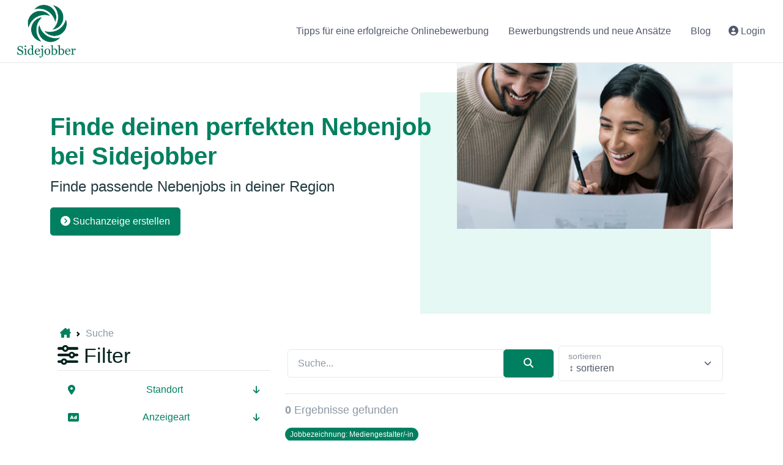

--- FILE ---
content_type: text/html; charset=utf-8
request_url: https://sidejobber.de/suche/jobs/85/mediengestalter-in
body_size: 57753
content:
	<!DOCTYPE html>
<html lang="de">

<head>
    <base href="/">
    <!-- Required Meta Tags Always Come First -->
    <meta http-equiv="content-type" content="text/html; charset=utf-8">
    <meta name="viewport" content="width=device-width, initial-scale=1">
    <meta name="robots" content="index,follow">
    <meta name="description" content="Alle Suchergebnisse für Mediengestalter/-in gefunden. Suche deinen Nebenjob.">
    <title>Suchergebnisse für Mediengestalter/-in</title>
    <link rel="canonical" href="https://sidejobber.de/suche/jobs/85/mediengestalter-in">
    <link rel="shortcut icon" href="/assets/img/logos/favicon.ico">
    <script src="https://kit.fontawesome.com/2b4c750bf4.js" crossorigin="anonymous" defer></script>
    <link href="./assets/css/styles.min.css?v=1.0" rel="stylesheet"><link href="https://cdn.jsdelivr.net/npm/bootstrap-icons@1.10.4/font/bootstrap-icons.css" rel="stylesheet"><link href="https://cdn.jsdelivr.net/npm/select2@4.1.0-rc.0/dist/css/select2.min.css" rel="stylesheet">    <script src="./components/jquery/jquery.min.js"></script>
    <script async src="https://pagead2.googlesyndication.com/pagead/js/adsbygoogle.js?client=ca-pub-3284854152906695"
            crossorigin="anonymous"></script>
</head>

<body class="min-vh-100 d-flex flex-column">
<div class="d-flex flex-column">
    <header id="header" class="navbar navbar-expand-lg navbar-light navbar-end bg-white border-bottom">
    <div class="container-fluid">
        <div class="js-mega-menu navbar-nav-wrap">
            <a class="mx-lg-3 mx-0" href="#" aria-label="Sidejobber">
                <img src="images/logo_alternate.png" title="Logo Sidejobber"
                     alt="Logo" style="max-width: 6rem">
            </a>
            <ul class="navbar-nav order-lg-3 flex-grow-1 flex-lg-grow-0 flex-row justify-content-between">
                                    <li class="d-flex justify-content-end nav-item">
                        <a class="btn btn-ghost-secondary me-2 me-lg-0"
                           href="login">
                            <i class="fa fa-user-circle mr-1"></i>
                            Login
                        </a>
                    </li>
                            </ul>
            <!-- End Account Signin -->
            <!-- Toggler -->
            <button class="navbar-toggler" type="button" data-bs-toggle="collapse" data-bs-target="#navbarNavDropdown"
                    aria-controls="navbarNavDropdown" aria-expanded="false" aria-label="Toggle navigation">
                <span class="navbar-toggler-default">
                  <i class="bi-list"></i>
                </span>
                        <span class="navbar-toggler-toggled">
                  <i class="bi-x"></i>
                </span>
            </button>

            <div id="navbarNavDropdown" class="collapse navbar-collapse">
                <ul class="navbar-nav">
                                        <li class=" nav-item">
                        <a
                                id="34tipps-f%c3%bcr-eine-erfolgreiche-onlinebewerbung"
                                title="Tipps für eine erfolgreiche Onlinebewerbung"
                                class="nav-link "
                                href="/blog/69/tipps-fuer-eine-erfolgreiche-online-bewerbung"
                                role="button">
                            <i class=""></i>Tipps für eine erfolgreiche Onlinebewerbung</a>            </li>
                                <li class=" nav-item">
                        <a
                                id="35bewerbungstrends-und-neue-ans%c3%a4tze"
                                title="Bewerbungstrends und neue Ansätze"
                                class="nav-link "
                                href="/blog/70/bewerbungstrends-und-neue-ansaetze"
                                role="button">
                            <i class=""></i>Bewerbungstrends und neue Ansätze</a>            </li>
                                <li class=" nav-item">
                        <a
                                id="33blog"
                                title="Blog"
                                class="nav-link "
                                href="blog.html"
                                role="button">
                            <i class=""></i>Blog</a>            </li>
                        </ul>
        </div>
    </div>
    </div>
</header>
    <!-- main content area -->
    <main id="content">
            <!-- Hero Section -->
    <div class="container">
        <div class="row">
            <div class="col-md-7 content-space-1 content-space-md-2">
                <h1 class="display-6 text-primary">Finde deinen perfekten Nebenjob bei Sidejobber</h1>
                <div class="d-flex justify-content-between flex-wrap align-items-center">
                    <p class="lead">Finde passende Nebenjobs in deiner Region
                    </p>
                    <a class="btn btn-primary" href="anzeige/hinzufuegen"><i
                                class="fas fa-chevron-circle-right"></i> Suchanzeige erstellen</a>
                </div>

            </div>
            <div class="col-md-5 banner-bottom-end-n3rem d-none d-md-block">
                <!-- Images -->
                <div class="d-none d-md-block bg-img-center h-75"
                     style="background-image: url(/assets/img/466x510/img1.jpg);"></div>
                <div class="d-md-none w-75 mx-auto ms-sm-auto">
                    <img class="img-fluid" src="/assets/img/466x510/img1.jpg" alt="Anzeige erstellen">
                </div>
                <!-- End Images -->
            </div>
            <!-- End Col -->
        </div>
    </div>
    <!--  End Hero Section -->
    <div class="container">
                <div style="background-image: url(/assets/img/bg/bg1.png);">
            <div class="container content-space-1">
                <nav aria-label="breadcrumb">
    <ol class="breadcrumb small p-1 scrollbar overflow-auto text-nowrap d-block mb-0" itemscope itemtype="https://schema.org/BreadcrumbList">
        <li class="breadcrumb-item" itemprop="itemListElement" itemscope itemtype="https://schema.org/ListItem">
            <a href="/" title="Sidejobber" itemscope itemtype="https://schema.org/Thing" itemprop="item">
                <i class="fa-solid fa-house-chimney"></i><span itemprop="name" class="d-none">Startseite</span>
            </a>
            <meta itemprop="position" content="1" />
        </li><li class="breadcrumb-item active" 
        itemprop="itemListElement" itemscope itemtype="https://schema.org/ListItem">
           <span itemprop="name">Suche</span><meta itemprop="position" content="2" />
        </li></ol></nav>                <input name="site" type="hidden" value="search">
                <div class="d-grid gap-2">
                    <button class="btn btn-outline-primary d-block d-lg-none mb-3" type="button"
                            data-bs-toggle="offcanvas" data-bs-target="#offcanvasResponsive" aria-expanded="false"
                            aria-controls="offcanvasResponsive">
                        <i class="fas fa-sliders-h"></i> Filter
                    </button>
                </div>
                <div class="row">
                    <div class="col-lg-4 mb-3">
                        <div class="offcanvas-lg offcanvas-end" tabindex="-1" id="offcanvasResponsive"
                             aria-labelledby="offcanvasResponsiveLabel">
                            <div class="offcanvas-header">
                    <span class="h5 offcanvas-title" id="offcanvasResponsiveLabel"><i class="fa-solid fa-sliders"></i> Filter
                    </span>
                                <button type="button" class="btn-close" data-bs-dismiss="offcanvas"
                                        data-bs-target="#offcanvasResponsive" aria-label="Close"></button>
                            </div>
                            <div class="offcanvas-body d-block">
                                <p class="h3 d-lg-block d-none border-bottom pb-1"><i class="fa-solid fa-sliders"></i> Filter</p>
                            <form>
        <div id="standort_parent">
            <div class="card-header" id="standort_header">
			<a class="btn btn-link d-flex justify-content-between collapsed"
                data-bs-toggle="collapse"
                data-bs-target="#standort"
                aria-expanded="true"
                aria-controls="standort" 
                href="/suche/jobs/85/mediengestalter-in#"><i class="fas fa-map-marker-alt align-self-center"></i>Standort          
                <span class="fa fa-arrow-down small align-self-center"></span>
          </a>
		  </div>
		  </div>
		  				    <div id="standort" class="collapse  hide mt-2"
         aria-labelledby="standort_header"
         data-bs-parent="#standort_header">
         <div class="d-flex flex-column mb-2">
			<select class="js-example-basic-single plz_select"><option value="">Stadt auswählen..</option><option value="Aach" >
            Aach
            </option><option value="Aachen" >
            Aachen
            </option><option value="Aalen" >
            Aalen
            </option><option value="Aarbergen" >
            Aarbergen
            </option><option value="Abenberg" >
            Abenberg
            </option><option value="Abensberg" >
            Abensberg
            </option><option value="Absberg" >
            Absberg
            </option><option value="Abstatt" >
            Abstatt
            </option><option value="Abtsgmünd" >
            Abtsgmünd
            </option><option value="Abtsteinach" >
            Abtsteinach
            </option><option value="Achberg" >
            Achberg
            </option><option value="Achern" >
            Achern
            </option><option value="Achim" >
            Achim
            </option><option value="Achslach" >
            Achslach
            </option><option value="Achstetten" >
            Achstetten
            </option><option value="Achterwehr" >
            Achterwehr
            </option><option value="Adelberg" >
            Adelberg
            </option><option value="Adelebsen" >
            Adelebsen
            </option><option value="Adelheidsdorf" >
            Adelheidsdorf
            </option><option value="Adelmannsfelden" >
            Adelmannsfelden
            </option><option value="Adelschlag" >
            Adelschlag
            </option><option value="Adelsdorf" >
            Adelsdorf
            </option><option value="Adelsheim" >
            Adelsheim
            </option><option value="Adelshofen" >
            Adelshofen
            </option><option value="Adelsried" >
            Adelsried
            </option><option value="Adelzhausen" >
            Adelzhausen
            </option><option value="Adenau" >
            Adenau
            </option><option value="Adenbüttel" >
            Adenbüttel
            </option><option value="Adendorf" >
            Adendorf
            </option><option value="Adlkofen" >
            Adlkofen
            </option><option value="Adorf" >
            Adorf
            </option><option value="Aerzen" >
            Aerzen
            </option><option value="Affalterbach" >
            Affalterbach
            </option><option value="Affing" >
            Affing
            </option><option value="Aglasterhausen" >
            Aglasterhausen
            </option><option value="Aham" >
            Aham
            </option><option value="Ahaus" >
            Ahaus
            </option><option value="Ahlbeck" >
            Ahlbeck
            </option><option value="Ahlen" >
            Ahlen
            </option><option value="Ahlerstedt" >
            Ahlerstedt
            </option><option value="Ahnatal" >
            Ahnatal
            </option><option value="Ahnsbeck" >
            Ahnsbeck
            </option><option value="Ahnsen" >
            Ahnsen
            </option><option value="Aholfing" >
            Aholfing
            </option><option value="Aholming" >
            Aholming
            </option><option value="Ahorn" >
            Ahorn
            </option><option value="Ahorntal" >
            Ahorntal
            </option><option value="Ahrbrück" >
            Ahrbrück
            </option><option value="Ahrensbök" >
            Ahrensbök
            </option><option value="Ahrensburg" >
            Ahrensburg
            </option><option value="Aicha vorm Wald" >
            Aicha vorm Wald
            </option><option value="Aichach" >
            Aichach
            </option><option value="Aichelberg" >
            Aichelberg
            </option><option value="Aichen" >
            Aichen
            </option><option value="Aichhalden" >
            Aichhalden
            </option><option value="Aichstetten" >
            Aichstetten
            </option><option value="Aichtal" >
            Aichtal
            </option><option value="Aichwald" >
            Aichwald
            </option><option value="Aidhausen" >
            Aidhausen
            </option><option value="Aidlingen" >
            Aidlingen
            </option><option value="Aiglsbach" >
            Aiglsbach
            </option><option value="Aindling" >
            Aindling
            </option><option value="Ainring" >
            Ainring
            </option><option value="Aislingen" >
            Aislingen
            </option><option value="Aiterhofen" >
            Aiterhofen
            </option><option value="Aitrach" >
            Aitrach
            </option><option value="Aitrang" >
            Aitrang
            </option><option value="Albaching" >
            Albaching
            </option><option value="Albbruck" >
            Albbruck
            </option><option value="Albersdorf" >
            Albersdorf
            </option><option value="Albershausen" >
            Albershausen
            </option><option value="Albersweiler" >
            Albersweiler
            </option><option value="Albertshofen" >
            Albertshofen
            </option><option value="Albig" >
            Albig
            </option><option value="Albisheim (Pfrimm)" >
            Albisheim (Pfrimm)
            </option><option value="Albstadt" >
            Albstadt
            </option><option value="Aldenhoven" >
            Aldenhoven
            </option><option value="Aldersbach" >
            Aldersbach
            </option><option value="Aldingen" >
            Aldingen
            </option><option value="Alerheim" >
            Alerheim
            </option><option value="Alesheim" >
            Alesheim
            </option><option value="Aletshausen" >
            Aletshausen
            </option><option value="Alfdorf" >
            Alfdorf
            </option><option value="Alfeld" >
            Alfeld
            </option><option value="Alfeld (Leine)" >
            Alfeld (Leine)
            </option><option value="Alfhausen" >
            Alfhausen
            </option><option value="Alflen" >
            Alflen
            </option><option value="Alfter" >
            Alfter
            </option><option value="Algermissen" >
            Algermissen
            </option><option value="Alheim" >
            Alheim
            </option><option value="Allendorf (Eder)" >
            Allendorf (Eder)
            </option><option value="Allendorf (Lumda)" >
            Allendorf (Lumda)
            </option><option value="Allensbach" >
            Allensbach
            </option><option value="Allersberg" >
            Allersberg
            </option><option value="Allershausen" >
            Allershausen
            </option><option value="Alling" >
            Alling
            </option><option value="Allmendingen" >
            Allmendingen
            </option><option value="Allmersbach im Tal" >
            Allmersbach im Tal
            </option><option value="Allstedt" >
            Allstedt
            </option><option value="Alpen" >
            Alpen
            </option><option value="Alpenrod" >
            Alpenrod
            </option><option value="Alpirsbach" >
            Alpirsbach
            </option><option value="Alsbach-Hähnlein" >
            Alsbach-Hähnlein
            </option><option value="Alsdorf" >
            Alsdorf
            </option><option value="Alsenz" >
            Alsenz
            </option><option value="Alsfeld" >
            Alsfeld
            </option><option value="Alsheim" >
            Alsheim
            </option><option value="Alsleben / Saale" >
            Alsleben / Saale
            </option><option value="Alt Duvenstedt" >
            Alt Duvenstedt
            </option><option value="Altbach" >
            Altbach
            </option><option value="Altdöbern" >
            Altdöbern
            </option><option value="Altdorf" >
            Altdorf
            </option><option value="Altdorf bei Nürnberg" >
            Altdorf bei Nürnberg
            </option><option value="Alteglofsheim" >
            Alteglofsheim
            </option><option value="Altena" >
            Altena
            </option><option value="Altenahr" >
            Altenahr
            </option><option value="Altenau" >
            Altenau
            </option><option value="Altenbeken" >
            Altenbeken
            </option><option value="Altenberg" >
            Altenberg
            </option><option value="Altenberge" >
            Altenberge
            </option><option value="Altenbuch" >
            Altenbuch
            </option><option value="Altenburg" >
            Altenburg
            </option><option value="Altendiez" >
            Altendiez
            </option><option value="Altendorf" >
            Altendorf
            </option><option value="Altenglan" >
            Altenglan
            </option><option value="Altenholz" >
            Altenholz
            </option><option value="Altenkirchen" >
            Altenkirchen
            </option><option value="Altenkirchen (Westerwald)" >
            Altenkirchen (Westerwald)
            </option><option value="Altenkunstadt" >
            Altenkunstadt
            </option><option value="Altenmarkt an der Alz" >
            Altenmarkt an der Alz
            </option><option value="Altenmedingen" >
            Altenmedingen
            </option><option value="Altenmünster" >
            Altenmünster
            </option><option value="Altenriet" >
            Altenriet
            </option><option value="Altenstadt" >
            Altenstadt
            </option><option value="Altenstadt an der Waldnaab" >
            Altenstadt an der Waldnaab
            </option><option value="Altensteig" >
            Altensteig
            </option><option value="Altenthann" >
            Altenthann
            </option><option value="Altentreptow" >
            Altentreptow
            </option><option value="Altertheim" >
            Altertheim
            </option><option value="Altfraunhofen" >
            Altfraunhofen
            </option><option value="Althegnenberg" >
            Althegnenberg
            </option><option value="Altheim" >
            Altheim
            </option><option value="Altheim (Alb)" >
            Altheim (Alb)
            </option><option value="Althengstett" >
            Althengstett
            </option><option value="Althütte" >
            Althütte
            </option><option value="Altleiningen" >
            Altleiningen
            </option><option value="Altlußheim" >
            Altlußheim
            </option><option value="Altmannstein" >
            Altmannstein
            </option><option value="Altomünster" >
            Altomünster
            </option><option value="Altötting" >
            Altötting
            </option><option value="Altrip" >
            Altrip
            </option><option value="Altshausen" >
            Altshausen
            </option><option value="Altusried" >
            Altusried
            </option><option value="Alveslohe" >
            Alveslohe
            </option><option value="Alzenau in Unterfranken" >
            Alzenau in Unterfranken
            </option><option value="Alzey" >
            Alzey
            </option><option value="Amberg" >
            Amberg
            </option><option value="Amelinghausen" >
            Amelinghausen
            </option><option value="Amerang" >
            Amerang
            </option><option value="Amerdingen" >
            Amerdingen
            </option><option value="Ammerbuch" >
            Ammerbuch
            </option><option value="Ammerndorf" >
            Ammerndorf
            </option><option value="Ammersbek" >
            Ammersbek
            </option><option value="Ammerthal" >
            Ammerthal
            </option><option value="Amöneburg" >
            Amöneburg
            </option><option value="Amorbach" >
            Amorbach
            </option><option value="Ampfing" >
            Ampfing
            </option><option value="Amstetten" >
            Amstetten
            </option><option value="Amt Neuhaus" >
            Amt Neuhaus
            </option><option value="Amtsberg" >
            Amtsberg
            </option><option value="Amtzell" >
            Amtzell
            </option><option value="Andechs" >
            Andechs
            </option><option value="Andernach" >
            Andernach
            </option><option value="Angelbachtal" >
            Angelbachtal
            </option><option value="Angelburg" >
            Angelburg
            </option><option value="Anger" >
            Anger
            </option><option value="Angermünde" >
            Angermünde
            </option><option value="Anhausen" >
            Anhausen
            </option><option value="Anklam" >
            Anklam
            </option><option value="Ankum" >
            Ankum
            </option><option value="Annaberg-Buchholz" >
            Annaberg-Buchholz
            </option><option value="Annaburg" >
            Annaburg
            </option><option value="Annahütte" >
            Annahütte
            </option><option value="Annweiler am Trifels" >
            Annweiler am Trifels
            </option><option value="Anröchte" >
            Anröchte
            </option><option value="Ansbach" >
            Ansbach
            </option><option value="Antdorf" >
            Antdorf
            </option><option value="Antrifttal" >
            Antrifttal
            </option><option value="Antweiler" >
            Antweiler
            </option><option value="Anzing" >
            Anzing
            </option><option value="Apen" >
            Apen
            </option><option value="Apensen" >
            Apensen
            </option><option value="Apfeldorf" >
            Apfeldorf
            </option><option value="Apfeltrach" >
            Apfeltrach
            </option><option value="Apolda" >
            Apolda
            </option><option value="Appen" >
            Appen
            </option><option value="Appenweier" >
            Appenweier
            </option><option value="Arberg" >
            Arberg
            </option><option value="Arendsee / Altmark" >
            Arendsee / Altmark
            </option><option value="Aresing" >
            Aresing
            </option><option value="Argenbühl" >
            Argenbühl
            </option><option value="Argenthal" >
            Argenthal
            </option><option value="Armsheim" >
            Armsheim
            </option><option value="Arnbruck" >
            Arnbruck
            </option><option value="Arneburg" >
            Arneburg
            </option><option value="Arnis" >
            Arnis
            </option><option value="Arnsberg" >
            Arnsberg
            </option><option value="Arnschwang" >
            Arnschwang
            </option><option value="Arnsdorf bei Dresden" >
            Arnsdorf bei Dresden
            </option><option value="Arnstadt" >
            Arnstadt
            </option><option value="Arnstein" >
            Arnstein
            </option><option value="Arnstorf" >
            Arnstorf
            </option><option value="Arolsen" >
            Arolsen
            </option><option value="Arrach" >
            Arrach
            </option><option value="Artern / Unstrut" >
            Artern / Unstrut
            </option><option value="Artlenburg" >
            Artlenburg
            </option><option value="Arzberg" >
            Arzberg
            </option><option value="Arzfeld" >
            Arzfeld
            </option><option value="Asbach" >
            Asbach
            </option><option value="Asbach-Bäumenheim" >
            Asbach-Bäumenheim
            </option><option value="Ascha" >
            Ascha
            </option><option value="Aschaffenburg" >
            Aschaffenburg
            </option><option value="Aschau am Inn" >
            Aschau am Inn
            </option><option value="Aschau im Chiemgau" >
            Aschau im Chiemgau
            </option><option value="Ascheberg" >
            Ascheberg
            </option><option value="Ascheberg (Holstein)" >
            Ascheberg (Holstein)
            </option><option value="Ascheffel" >
            Ascheffel
            </option><option value="Aschersleben" >
            Aschersleben
            </option><option value="Aschheim" >
            Aschheim
            </option><option value="Asendorf" >
            Asendorf
            </option><option value="Aßlar" >
            Aßlar
            </option><option value="Aßling" >
            Aßling
            </option><option value="Aspach" >
            Aspach
            </option><option value="Asperg" >
            Asperg
            </option><option value="Aspisheim" >
            Aspisheim
            </option><option value="Assamstadt" >
            Assamstadt
            </option><option value="Asselfingen" >
            Asselfingen
            </option><option value="Attendorn" >
            Attendorn
            </option><option value="Attenhofen" >
            Attenhofen
            </option><option value="Attenkirchen" >
            Attenkirchen
            </option><option value="Attenweiler" >
            Attenweiler
            </option><option value="Atting" >
            Atting
            </option><option value="Au" >
            Au
            </option><option value="Au am Rhein" >
            Au am Rhein
            </option><option value="Au in der Hallertau" >
            Au in der Hallertau
            </option><option value="Aub" >
            Aub
            </option><option value="Aue" >
            Aue
            </option><option value="Auenwald" >
            Auenwald
            </option><option value="Auerbach" >
            Auerbach
            </option><option value="Auerbach / Vogtland" >
            Auerbach / Vogtland
            </option><option value="Auerbach in der Oberpfalz" >
            Auerbach in der Oberpfalz
            </option><option value="Auerswalde" >
            Auerswalde
            </option><option value="Auetal" >
            Auetal
            </option><option value="Aufhausen" >
            Aufhausen
            </option><option value="Aufseß" >
            Aufseß
            </option><option value="Auggen" >
            Auggen
            </option><option value="Augsburg" >
            Augsburg
            </option><option value="Augustdorf" >
            Augustdorf
            </option><option value="Auhausen" >
            Auhausen
            </option><option value="Aukrug" >
            Aukrug
            </option><option value="Aulendorf" >
            Aulendorf
            </option><option value="Auma" >
            Auma
            </option><option value="Aumühle" >
            Aumühle
            </option><option value="Aura im Sinngrund" >
            Aura im Sinngrund
            </option><option value="Aurach" >
            Aurach
            </option><option value="Aurachtal" >
            Aurachtal
            </option><option value="Aurich" >
            Aurich
            </option><option value="Außernzell" >
            Außernzell
            </option><option value="Aying" >
            Aying
            </option><option value="Ayl" >
            Ayl
            </option><option value="Aystetten" >
            Aystetten
            </option><option value="Baar" >
            Baar
            </option><option value="Baar-Ebenhausen" >
            Baar-Ebenhausen
            </option><option value="Babenhausen" >
            Babenhausen
            </option><option value="Babensham" >
            Babensham
            </option><option value="Bach an der Donau" >
            Bach an der Donau
            </option><option value="Bacharach" >
            Bacharach
            </option><option value="Bachhagel" >
            Bachhagel
            </option><option value="Bächingen an der Brenz" >
            Bächingen an der Brenz
            </option><option value="Backnang" >
            Backnang
            </option><option value="Bad Abbach" >
            Bad Abbach
            </option><option value="Bad Aibling" >
            Bad Aibling
            </option><option value="Bad Alexandersbad" >
            Bad Alexandersbad
            </option><option value="Bad Bellingen" >
            Bad Bellingen
            </option><option value="Bad Bentheim" >
            Bad Bentheim
            </option><option value="Bad Bergzabern" >
            Bad Bergzabern
            </option><option value="Bad Berleburg" >
            Bad Berleburg
            </option><option value="Bad Berneck im Fichtelgebirg" >
            Bad Berneck im Fichtelgebirg
            </option><option value="Bad Bertrich" >
            Bad Bertrich
            </option><option value="Bad Bevensen" >
            Bad Bevensen
            </option><option value="Bad Bibra" >
            Bad Bibra
            </option><option value="Bad Birnbach" >
            Bad Birnbach
            </option><option value="Bad Blankenburg" >
            Bad Blankenburg
            </option><option value="Bad Bocklet" >
            Bad Bocklet
            </option><option value="Bad Brambach" >
            Bad Brambach
            </option><option value="Bad Bramstedt" >
            Bad Bramstedt
            </option><option value="Bad Breisig" >
            Bad Breisig
            </option><option value="Bad Brückenau" >
            Bad Brückenau
            </option><option value="Bad Buchau" >
            Bad Buchau
            </option><option value="Bad Camberg" >
            Bad Camberg
            </option><option value="Bad Colberg-Heldburg" >
            Bad Colberg-Heldburg
            </option><option value="Bad Ditzenbach" >
            Bad Ditzenbach
            </option><option value="Bad Doberan" >
            Bad Doberan
            </option><option value="Bad Driburg" >
            Bad Driburg
            </option><option value="Bad Düben" >
            Bad Düben
            </option><option value="Bad Dürkheim" >
            Bad Dürkheim
            </option><option value="Bad Dürrenberg" >
            Bad Dürrenberg
            </option><option value="Bad Dürrheim" >
            Bad Dürrheim
            </option><option value="Bad Eilsen" >
            Bad Eilsen
            </option><option value="Bad Elster" >
            Bad Elster
            </option><option value="Bad Ems" >
            Bad Ems
            </option><option value="Bad Emstal" >
            Bad Emstal
            </option><option value="Bad Endbach" >
            Bad Endbach
            </option><option value="Bad Endorf" >
            Bad Endorf
            </option><option value="Bad Essen" >
            Bad Essen
            </option><option value="Bad Feilnbach" >
            Bad Feilnbach
            </option><option value="Bad Frankenhausen / Kyffhäuser" >
            Bad Frankenhausen / Kyffhäuser
            </option><option value="Bad Freienwalde" >
            Bad Freienwalde
            </option><option value="Bad Friedrichshall" >
            Bad Friedrichshall
            </option><option value="Bad Füssing" >
            Bad Füssing
            </option><option value="Bad Gandersheim" >
            Bad Gandersheim
            </option><option value="Bad Gottleuba" >
            Bad Gottleuba
            </option><option value="Bad Grund (Harz)" >
            Bad Grund (Harz)
            </option><option value="Bad Harzburg" >
            Bad Harzburg
            </option><option value="Bad Heilbrunn" >
            Bad Heilbrunn
            </option><option value="Bad Herrenalb" >
            Bad Herrenalb
            </option><option value="Bad Hersfeld" >
            Bad Hersfeld
            </option><option value="Bad Homburg vor der Höhe" >
            Bad Homburg vor der Höhe
            </option><option value="Bad Honnef" >
            Bad Honnef
            </option><option value="Bad Hönningen" >
            Bad Hönningen
            </option><option value="Bad Iburg" >
            Bad Iburg
            </option><option value="Bad Karlshafen" >
            Bad Karlshafen
            </option><option value="Bad Kissingen" >
            Bad Kissingen
            </option><option value="Bad Kleinen" >
            Bad Kleinen
            </option><option value="Bad Klosterlausnitz" >
            Bad Klosterlausnitz
            </option><option value="Bad Kohlgrub" >
            Bad Kohlgrub
            </option><option value="Bad König" >
            Bad König
            </option><option value="Bad Königshofen im Grabfeld" >
            Bad Königshofen im Grabfeld
            </option><option value="Bad Kösen" >
            Bad Kösen
            </option><option value="Bad Köstritz" >
            Bad Köstritz
            </option><option value="Bad Kreuznach" >
            Bad Kreuznach
            </option><option value="Bad Krozingen" >
            Bad Krozingen
            </option><option value="Bad Laasphe" >
            Bad Laasphe
            </option><option value="Bad Laer" >
            Bad Laer
            </option><option value="Bad Langensalza" >
            Bad Langensalza
            </option><option value="Bad Lauchstädt" >
            Bad Lauchstädt
            </option><option value="Bad Lausick" >
            Bad Lausick
            </option><option value="Bad Lauterberg im Harz" >
            Bad Lauterberg im Harz
            </option><option value="Bad Liebenstein" >
            Bad Liebenstein
            </option><option value="Bad Liebenwerda" >
            Bad Liebenwerda
            </option><option value="Bad Liebenzell" >
            Bad Liebenzell
            </option><option value="Bad Lippspringe" >
            Bad Lippspringe
            </option><option value="Bad Marienberg (Westerwald)" >
            Bad Marienberg (Westerwald)
            </option><option value="Bad Mergentheim" >
            Bad Mergentheim
            </option><option value="Bad Münder am Deister" >
            Bad Münder am Deister
            </option><option value="Bad Münster am Stein-Ebernbu" >
            Bad Münster am Stein-Ebernbu
            </option><option value="Bad Münstereifel" >
            Bad Münstereifel
            </option><option value="Bad Muskau" >
            Bad Muskau
            </option><option value="Bad Nauheim" >
            Bad Nauheim
            </option><option value="Bad Nenndorf" >
            Bad Nenndorf
            </option><option value="Bad Neuenahr-Ahrweiler" >
            Bad Neuenahr-Ahrweiler
            </option><option value="Bad Neustadt an der Saale" >
            Bad Neustadt an der Saale
            </option><option value="Bad Oeynhausen" >
            Bad Oeynhausen
            </option><option value="Bad Oldesloe" >
            Bad Oldesloe
            </option><option value="Bad Orb" >
            Bad Orb
            </option><option value="Bad Peterstal-Griesbach" >
            Bad Peterstal-Griesbach
            </option><option value="Bad Pyrmont" >
            Bad Pyrmont
            </option><option value="Bad Rappenau" >
            Bad Rappenau
            </option><option value="Bad Reichenhall" >
            Bad Reichenhall
            </option><option value="Bad Rippoldsau-Schapbach" >
            Bad Rippoldsau-Schapbach
            </option><option value="Bad Rothenfelde" >
            Bad Rothenfelde
            </option><option value="Bad Saarow-Pieskow" >
            Bad Saarow-Pieskow
            </option><option value="Bad Sachsa" >
            Bad Sachsa
            </option><option value="Bad Säckingen" >
            Bad Säckingen
            </option><option value="Bad Salzdetfurth" >
            Bad Salzdetfurth
            </option><option value="Bad Salzschlirf" >
            Bad Salzschlirf
            </option><option value="Bad Salzuflen" >
            Bad Salzuflen
            </option><option value="Bad Salzungen" >
            Bad Salzungen
            </option><option value="Bad Sassendorf" >
            Bad Sassendorf
            </option><option value="Bad Schandau" >
            Bad Schandau
            </option><option value="Bad Schmiedeberg" >
            Bad Schmiedeberg
            </option><option value="Bad Schönborn" >
            Bad Schönborn
            </option><option value="Bad Schussenried" >
            Bad Schussenried
            </option><option value="Bad Schwalbach" >
            Bad Schwalbach
            </option><option value="Bad Schwartau" >
            Bad Schwartau
            </option><option value="Bad Segeberg" >
            Bad Segeberg
            </option><option value="Bad Soden am Taunus" >
            Bad Soden am Taunus
            </option><option value="Bad Soden-Salmünster" >
            Bad Soden-Salmünster
            </option><option value="Bad Sooden-Allendorf" >
            Bad Sooden-Allendorf
            </option><option value="Bad Steben" >
            Bad Steben
            </option><option value="Bad Sulza" >
            Bad Sulza
            </option><option value="Bad Sülze" >
            Bad Sülze
            </option><option value="Bad Teinach-Zavelstein" >
            Bad Teinach-Zavelstein
            </option><option value="Bad Tennstedt" >
            Bad Tennstedt
            </option><option value="Bad Tölz" >
            Bad Tölz
            </option><option value="Bad Überkingen" >
            Bad Überkingen
            </option><option value="Bad Urach" >
            Bad Urach
            </option><option value="Bad Vilbel" >
            Bad Vilbel
            </option><option value="Bad Waldsee" >
            Bad Waldsee
            </option><option value="Bad Wiessee" >
            Bad Wiessee
            </option><option value="Bad Wildbad im Schwarzwald" >
            Bad Wildbad im Schwarzwald
            </option><option value="Bad Wildungen" >
            Bad Wildungen
            </option><option value="Bad Wilsnack" >
            Bad Wilsnack
            </option><option value="Bad Wimpfen" >
            Bad Wimpfen
            </option><option value="Bad Windsheim" >
            Bad Windsheim
            </option><option value="Bad Wörishofen" >
            Bad Wörishofen
            </option><option value="Bad Wurzach" >
            Bad Wurzach
            </option><option value="Bad Zwesten" >
            Bad Zwesten
            </option><option value="Bad Zwischenahn" >
            Bad Zwischenahn
            </option><option value="Badbergen" >
            Badbergen
            </option><option value="Baddeckenstedt" >
            Baddeckenstedt
            </option><option value="Badem" >
            Badem
            </option><option value="Baden-Baden" >
            Baden-Baden
            </option><option value="Badenweiler" >
            Badenweiler
            </option><option value="Badersleben" >
            Badersleben
            </option><option value="Baesweiler" >
            Baesweiler
            </option><option value="Bahlingen" >
            Bahlingen
            </option><option value="Bahrdorf" >
            Bahrdorf
            </option><option value="Baienfurt" >
            Baienfurt
            </option><option value="Baierbach" >
            Baierbach
            </option><option value="Baierbrunn" >
            Baierbrunn
            </option><option value="Baiersbronn" >
            Baiersbronn
            </option><option value="Baiersdorf" >
            Baiersdorf
            </option><option value="Baisweil" >
            Baisweil
            </option><option value="Bakum" >
            Bakum
            </option><option value="Balge" >
            Balge
            </option><option value="Balgheim" >
            Balgheim
            </option><option value="Balingen" >
            Balingen
            </option><option value="Balje" >
            Balje
            </option><option value="Ballendorf" >
            Ballendorf
            </option><option value="Ballenstedt" >
            Ballenstedt
            </option><option value="Ballrechten-Dottingen" >
            Ballrechten-Dottingen
            </option><option value="Baltmannsweiler" >
            Baltmannsweiler
            </option><option value="Baltrum" >
            Baltrum
            </option><option value="Balve" >
            Balve
            </option><option value="Balzhausen" >
            Balzhausen
            </option><option value="Balzheim" >
            Balzheim
            </option><option value="Bamberg" >
            Bamberg
            </option><option value="Bammental" >
            Bammental
            </option><option value="Bannewitz" >
            Bannewitz
            </option><option value="Bansin" >
            Bansin
            </option><option value="Banteln" >
            Banteln
            </option><option value="Banzkow" >
            Banzkow
            </option><option value="Barbing" >
            Barbing
            </option><option value="Barby / Elbe" >
            Barby / Elbe
            </option><option value="Barchfeld" >
            Barchfeld
            </option><option value="Bardowick" >
            Bardowick
            </option><option value="Barendorf" >
            Barendorf
            </option><option value="Bärenstein" >
            Bärenstein
            </option><option value="Bärenthal" >
            Bärenthal
            </option><option value="Bargfeld-Stegen" >
            Bargfeld-Stegen
            </option><option value="Bargstedt" >
            Bargstedt
            </option><option value="Bargteheide" >
            Bargteheide
            </option><option value="Bark" >
            Bark
            </option><option value="Barkelsby" >
            Barkelsby
            </option><option value="Barleben" >
            Barleben
            </option><option value="Barlt" >
            Barlt
            </option><option value="Barmstedt" >
            Barmstedt
            </option><option value="Bärnau" >
            Bärnau
            </option><option value="Barnstorf" >
            Barnstorf
            </option><option value="Barntrup" >
            Barntrup
            </option><option value="Barsbüttel" >
            Barsbüttel
            </option><option value="Barßel" >
            Barßel
            </option><option value="Barsinghausen" >
            Barsinghausen
            </option><option value="Barth" >
            Barth
            </option><option value="Bartholomä" >
            Bartholomä
            </option><option value="Barum" >
            Barum
            </option><option value="Baruth" >
            Baruth
            </option><option value="Barwedel" >
            Barwedel
            </option><option value="Barweiler" >
            Barweiler
            </option><option value="Basdorf" >
            Basdorf
            </option><option value="Bassum" >
            Bassum
            </option><option value="Bastheim" >
            Bastheim
            </option><option value="Battenberg (Eder)" >
            Battenberg (Eder)
            </option><option value="Battweiler" >
            Battweiler
            </option><option value="Baudenbach" >
            Baudenbach
            </option><option value="Baumholder" >
            Baumholder
            </option><option value="Baunach" >
            Baunach
            </option><option value="Baunatal" >
            Baunatal
            </option><option value="Bausendorf" >
            Bausendorf
            </option><option value="Bautzen" >
            Bautzen
            </option><option value="Bawinkel" >
            Bawinkel
            </option><option value="Bayerbach" >
            Bayerbach
            </option><option value="Bayerbach bei Ergoldsbach" >
            Bayerbach bei Ergoldsbach
            </option><option value="Bayerisch Eisenstein" >
            Bayerisch Eisenstein
            </option><option value="Bayerisch Gmain" >
            Bayerisch Gmain
            </option><option value="Bayersoien" >
            Bayersoien
            </option><option value="Bayreuth" >
            Bayreuth
            </option><option value="Bayrischzell" >
            Bayrischzell
            </option><option value="Bebra" >
            Bebra
            </option><option value="Becherbach" >
            Becherbach
            </option><option value="Bechhofen" >
            Bechhofen
            </option><option value="Bechtheim" >
            Bechtheim
            </option><option value="Bechtsried" >
            Bechtsried
            </option><option value="Beckdorf" >
            Beckdorf
            </option><option value="Beckedorf" >
            Beckedorf
            </option><option value="Beckingen" >
            Beckingen
            </option><option value="Beckum" >
            Beckum
            </option><option value="Bedburg" >
            Bedburg
            </option><option value="Bedburg-Hau" >
            Bedburg-Hau
            </option><option value="Bederkesa" >
            Bederkesa
            </option><option value="Beedenbostel" >
            Beedenbostel
            </option><option value="Beelen" >
            Beelen
            </option><option value="Beelitz" >
            Beelitz
            </option><option value="Beerfelden" >
            Beerfelden
            </option><option value="Beeskow" >
            Beeskow
            </option><option value="Beetzendorf" >
            Beetzendorf
            </option><option value="Behrendorf" >
            Behrendorf
            </option><option value="Beidenfleth" >
            Beidenfleth
            </option><option value="Beierstedt" >
            Beierstedt
            </option><option value="Beilngries" >
            Beilngries
            </option><option value="Beilstein" >
            Beilstein
            </option><option value="Beimerstetten" >
            Beimerstetten
            </option><option value="Beindersheim" >
            Beindersheim
            </option><option value="Belgern" >
            Belgern
            </option><option value="Bell" >
            Bell
            </option><option value="Bellenberg" >
            Bellenberg
            </option><option value="Bellheim" >
            Bellheim
            </option><option value="Belm" >
            Belm
            </option><option value="Beltheim" >
            Beltheim
            </option><option value="Belzig" >
            Belzig
            </option><option value="Bempflingen" >
            Bempflingen
            </option><option value="Bendestorf" >
            Bendestorf
            </option><option value="Bendorf" >
            Bendorf
            </option><option value="Benediktbeuern" >
            Benediktbeuern
            </option><option value="Benndorf" >
            Benndorf
            </option><option value="Benneckenstein / Harz" >
            Benneckenstein / Harz
            </option><option value="Bennewitz" >
            Bennewitz
            </option><option value="Benningen" >
            Benningen
            </option><option value="Benningen am Neckar" >
            Benningen am Neckar
            </option><option value="Benshausen" >
            Benshausen
            </option><option value="Bensheim" >
            Bensheim
            </option><option value="Bentzin" >
            Bentzin
            </option><option value="Beratzhausen" >
            Beratzhausen
            </option><option value="Berching" >
            Berching
            </option><option value="Berchtesgaden" >
            Berchtesgaden
            </option><option value="Berg" >
            Berg
            </option><option value="Berg (Pfalz)" >
            Berg (Pfalz)
            </option><option value="Berg bei Neumarkt in der Oberpfalz" >
            Berg bei Neumarkt in der Oberpfalz
            </option><option value="Berg im Gau" >
            Berg im Gau
            </option><option value="Berga / Elster" >
            Berga / Elster
            </option><option value="Bergatreute" >
            Bergatreute
            </option><option value="Berge" >
            Berge
            </option><option value="Bergen" >
            Bergen
            </option><option value="Bergen (Dumme)" >
            Bergen (Dumme)
            </option><option value="Bergen / Rügen" >
            Bergen / Rügen
            </option><option value="Bergenhusen" >
            Bergenhusen
            </option><option value="Bergfeld" >
            Bergfeld
            </option><option value="Berggießhübel" >
            Berggießhübel
            </option><option value="Berghaupten" >
            Berghaupten
            </option><option value="Bergheim" >
            Bergheim
            </option><option value="Bergholz-Rehbrücke" >
            Bergholz-Rehbrücke
            </option><option value="Berghülen" >
            Berghülen
            </option><option value="Bergisch Gladbach" >
            Bergisch Gladbach
            </option><option value="Bergkamen" >
            Bergkamen
            </option><option value="Bergkirchen" >
            Bergkirchen
            </option><option value="Berglen" >
            Berglen
            </option><option value="Berglern" >
            Berglern
            </option><option value="Bergneustadt" >
            Bergneustadt
            </option><option value="Bergrheinfeld" >
            Bergrheinfeld
            </option><option value="Bergtheim" >
            Bergtheim
            </option><option value="Beringstedt" >
            Beringstedt
            </option><option value="Berka / Werra" >
            Berka / Werra
            </option><option value="Berkatal" >
            Berkatal
            </option><option value="Berkenthin" >
            Berkenthin
            </option><option value="Berkheim" >
            Berkheim
            </option><option value="Berlin" >
            Berlin
            </option><option value="Berlstedt" >
            Berlstedt
            </option><option value="Bermatingen" >
            Bermatingen
            </option><option value="Bernau" >
            Bernau
            </option><option value="Bernau am Chiemsee" >
            Bernau am Chiemsee
            </option><option value="Bernau bei Berlin" >
            Bernau bei Berlin
            </option><option value="Bernbeuren" >
            Bernbeuren
            </option><option value="Bernburg / Saale" >
            Bernburg / Saale
            </option><option value="Berne" >
            Berne
            </option><option value="Berngau" >
            Berngau
            </option><option value="Bernhardswald" >
            Bernhardswald
            </option><option value="Bernkastel-Kues" >
            Bernkastel-Kues
            </option><option value="Bernried" >
            Bernried
            </option><option value="Bernsbach" >
            Bernsbach
            </option><option value="Bernsdorf" >
            Bernsdorf
            </option><option value="Bernstadt" >
            Bernstadt
            </option><option value="Berschweiler bei Baumholder" >
            Berschweiler bei Baumholder
            </option><option value="Bersenbrück" >
            Bersenbrück
            </option><option value="Beselich" >
            Beselich
            </option><option value="Besigheim" >
            Besigheim
            </option><option value="Bessenbach" >
            Bessenbach
            </option><option value="Bestensee" >
            Bestensee
            </option><option value="Bestwig" >
            Bestwig
            </option><option value="Betheln" >
            Betheln
            </option><option value="Bettenfeld" >
            Bettenfeld
            </option><option value="Bettingen" >
            Bettingen
            </option><option value="Betzdorf" >
            Betzdorf
            </option><option value="Betzendorf" >
            Betzendorf
            </option><option value="Betzenstein" >
            Betzenstein
            </option><option value="Betzigau" >
            Betzigau
            </option><option value="Betzweiler-Wälde" >
            Betzweiler-Wälde
            </option><option value="Beucha" >
            Beucha
            </option><option value="Beuren" >
            Beuren
            </option><option value="Beuron" >
            Beuron
            </option><option value="Bevern" >
            Bevern
            </option><option value="Beverstedt" >
            Beverstedt
            </option><option value="Beverungen" >
            Beverungen
            </option><option value="Bexbach" >
            Bexbach
            </option><option value="Biberach" >
            Biberach
            </option><option value="Biberach an der Riß" >
            Biberach an der Riß
            </option><option value="Biberbach" >
            Biberbach
            </option><option value="Bibertal" >
            Bibertal
            </option><option value="Biblis" >
            Biblis
            </option><option value="Bichl" >
            Bichl
            </option><option value="Bickenbach" >
            Bickenbach
            </option><option value="Bidingen" >
            Bidingen
            </option><option value="Bieberehren" >
            Bieberehren
            </option><option value="Biebergemünd" >
            Biebergemünd
            </option><option value="Biebertal" >
            Biebertal
            </option><option value="Biebesheim am Rhein" >
            Biebesheim am Rhein
            </option><option value="Biedenkopf" >
            Biedenkopf
            </option><option value="Biederitz" >
            Biederitz
            </option><option value="Bielefeld" >
            Bielefeld
            </option><option value="Bienenbüttel" >
            Bienenbüttel
            </option><option value="Biesenthal" >
            Biesenthal
            </option><option value="Biessenhofen" >
            Biessenhofen
            </option><option value="Bietigheim" >
            Bietigheim
            </option><option value="Bietigheim-Bissingen" >
            Bietigheim-Bissingen
            </option><option value="Billerbeck" >
            Billerbeck
            </option><option value="Billigheim" >
            Billigheim
            </option><option value="Billigheim-Ingenheim" >
            Billigheim-Ingenheim
            </option><option value="Binau" >
            Binau
            </option><option value="Bindlach" >
            Bindlach
            </option><option value="Bingen" >
            Bingen
            </option><option value="Bingen am Rhein" >
            Bingen am Rhein
            </option><option value="Binnen" >
            Binnen
            </option><option value="Binningen" >
            Binningen
            </option><option value="Binz" >
            Binz
            </option><option value="Binzen" >
            Binzen
            </option><option value="Birenbach" >
            Birenbach
            </option><option value="Birgland" >
            Birgland
            </option><option value="Birken-Honigsessen" >
            Birken-Honigsessen
            </option><option value="Birkenau" >
            Birkenau
            </option><option value="Birkenfeld" >
            Birkenfeld
            </option><option value="Birkenheide" >
            Birkenheide
            </option><option value="Birkenwerder bei Berlin" >
            Birkenwerder bei Berlin
            </option><option value="Birlenbach" >
            Birlenbach
            </option><option value="Birnbach" >
            Birnbach
            </option><option value="Birresborn" >
            Birresborn
            </option><option value="Birstein" >
            Birstein
            </option><option value="Bischberg" >
            Bischberg
            </option><option value="Bischbrunn" >
            Bischbrunn
            </option><option value="Bischoffen" >
            Bischoffen
            </option><option value="Bischofferode" >
            Bischofferode
            </option><option value="Bischofsgrün" >
            Bischofsgrün
            </option><option value="Bischofsheim" >
            Bischofsheim
            </option><option value="Bischofsheim an der Rhön" >
            Bischofsheim an der Rhön
            </option><option value="Bischofsmais" >
            Bischofsmais
            </option><option value="Bischofswerda" >
            Bischofswerda
            </option><option value="Bischofswiesen" >
            Bischofswiesen
            </option><option value="Bischweier" >
            Bischweier
            </option><option value="Bisingen" >
            Bisingen
            </option><option value="Bismark / Altmark" >
            Bismark / Altmark
            </option><option value="Bispingen" >
            Bispingen
            </option><option value="Bissendorf" >
            Bissendorf
            </option><option value="Bissingen" >
            Bissingen
            </option><option value="Bissingen an der Teck" >
            Bissingen an der Teck
            </option><option value="Bitburg" >
            Bitburg
            </option><option value="Bitterfeld" >
            Bitterfeld
            </option><option value="Bitz" >
            Bitz
            </option><option value="Blaibach" >
            Blaibach
            </option><option value="Blaichach" >
            Blaichach
            </option><option value="Blankenburg / Harz" >
            Blankenburg / Harz
            </option><option value="Blankenfelde" >
            Blankenfelde
            </option><option value="Blankenhain" >
            Blankenhain
            </option><option value="Blankenheim" >
            Blankenheim
            </option><option value="Blankenrath" >
            Blankenrath
            </option><option value="Blankensee" >
            Blankensee
            </option><option value="Blaubeuren" >
            Blaubeuren
            </option><option value="Blaufelden" >
            Blaufelden
            </option><option value="Blaustein" >
            Blaustein
            </option><option value="Bleckede" >
            Bleckede
            </option><option value="Bleialf" >
            Bleialf
            </option><option value="Bleicherode" >
            Bleicherode
            </option><option value="Blekendorf" >
            Blekendorf
            </option><option value="Blender" >
            Blender
            </option><option value="Blieskastel" >
            Blieskastel
            </option><option value="Blindheim" >
            Blindheim
            </option><option value="Blomberg" >
            Blomberg
            </option><option value="Blumberg" >
            Blumberg
            </option><option value="Blumenthal" >
            Blumenthal
            </option><option value="Bobenheim-Roxheim" >
            Bobenheim-Roxheim
            </option><option value="Böbing" >
            Böbing
            </option><option value="Bobingen" >
            Bobingen
            </option><option value="Böbingen an der Rems" >
            Böbingen an der Rems
            </option><option value="Böblingen" >
            Böblingen
            </option><option value="Böbrach" >
            Böbrach
            </option><option value="Bobritzsch" >
            Bobritzsch
            </option><option value="Bocholt" >
            Bocholt
            </option><option value="Bochum" >
            Bochum
            </option><option value="Bockau" >
            Bockau
            </option><option value="Bockenem" >
            Bockenem
            </option><option value="Bockenheim an der Weinstraße" >
            Bockenheim an der Weinstraße
            </option><option value="Bockhorn" >
            Bockhorn
            </option><option value="Bodelshausen" >
            Bodelshausen
            </option><option value="Bodenfelde" >
            Bodenfelde
            </option><option value="Bodenheim" >
            Bodenheim
            </option><option value="Bodenkirchen" >
            Bodenkirchen
            </option><option value="Bodenmais" >
            Bodenmais
            </option><option value="Bodenteich" >
            Bodenteich
            </option><option value="Bodenwerder" >
            Bodenwerder
            </option><option value="Bodenwöhr" >
            Bodenwöhr
            </option><option value="Bodman-Ludwigshafen" >
            Bodman-Ludwigshafen
            </option><option value="Bodnegg" >
            Bodnegg
            </option><option value="Böel" >
            Böel
            </option><option value="Boffzen" >
            Boffzen
            </option><option value="Bogen" >
            Bogen
            </option><option value="Böhen" >
            Böhen
            </option><option value="Böhl-Iggelheim" >
            Böhl-Iggelheim
            </option><option value="Böhlen" >
            Böhlen
            </option><option value="Böhlitz-Ehrenberg" >
            Böhlitz-Ehrenberg
            </option><option value="Böhmenkirch" >
            Böhmenkirch
            </option><option value="Böhmfeld" >
            Böhmfeld
            </option><option value="Bohmte" >
            Bohmte
            </option><option value="Boizenburg / Elbe" >
            Boizenburg / Elbe
            </option><option value="Bokensdorf" >
            Bokensdorf
            </option><option value="Böklund" >
            Böklund
            </option><option value="Bolanden" >
            Bolanden
            </option><option value="Boll" >
            Boll
            </option><option value="Bollendorf" >
            Bollendorf
            </option><option value="Bollschweil" >
            Bollschweil
            </option><option value="Boltenhagen" >
            Boltenhagen
            </option><option value="Bomlitz" >
            Bomlitz
            </option><option value="Bondorf" >
            Bondorf
            </option><option value="Bönebüttel" >
            Bönebüttel
            </option><option value="Bönen" >
            Bönen
            </option><option value="Bonn" >
            Bonn
            </option><option value="Bonndorf im Schwarzwald" >
            Bonndorf im Schwarzwald
            </option><option value="Bönnigheim" >
            Bönnigheim
            </option><option value="Bonstetten" >
            Bonstetten
            </option><option value="Boos" >
            Boos
            </option><option value="Boostedt" >
            Boostedt
            </option><option value="Bopfingen" >
            Bopfingen
            </option><option value="Boppard" >
            Boppard
            </option><option value="Borchen" >
            Borchen
            </option><option value="Bordelum" >
            Bordelum
            </option><option value="Bordesholm" >
            Bordesholm
            </option><option value="Borgentreich" >
            Borgentreich
            </option><option value="Börger" >
            Börger
            </option><option value="Börgerende-Rethwisch" >
            Börgerende-Rethwisch
            </option><option value="Borgholzhausen" >
            Borgholzhausen
            </option><option value="Borgstedt" >
            Borgstedt
            </option><option value="Borken" >
            Borken
            </option><option value="Borken (Hessen)" >
            Borken (Hessen)
            </option><option value="Borkum" >
            Borkum
            </option><option value="Börm" >
            Börm
            </option><option value="Borna" >
            Borna
            </option><option value="Bornheim" >
            Bornheim
            </option><option value="Bornhöved" >
            Bornhöved
            </option><option value="Bornich" >
            Bornich
            </option><option value="Börrstadt" >
            Börrstadt
            </option><option value="Borsdorf" >
            Borsdorf
            </option><option value="Borsfleth" >
            Borsfleth
            </option><option value="Borstel" >
            Borstel
            </option><option value="Borstel-Hohenraden" >
            Borstel-Hohenraden
            </option><option value="Borstendorf" >
            Borstendorf
            </option><option value="Börßum" >
            Börßum
            </option><option value="Börtlingen" >
            Börtlingen
            </option><option value="Bosau" >
            Bosau
            </option><option value="Bösel" >
            Bösel
            </option><option value="Bösingen" >
            Bösingen
            </option><option value="Bothel" >
            Bothel
            </option><option value="Bottenbach" >
            Bottenbach
            </option><option value="Böttingen" >
            Böttingen
            </option><option value="Bottrop" >
            Bottrop
            </option><option value="Bötzingen" >
            Bötzingen
            </option><option value="Bous" >
            Bous
            </option><option value="Bovenden" >
            Bovenden
            </option><option value="Boxberg" >
            Boxberg
            </option><option value="Brachttal" >
            Brachttal
            </option><option value="Brackel" >
            Brackel
            </option><option value="Brackenheim" >
            Brackenheim
            </option><option value="Brake (Unterweser)" >
            Brake (Unterweser)
            </option><option value="Brakel" >
            Brakel
            </option><option value="Bramsche" >
            Bramsche
            </option><option value="Brand" >
            Brand
            </option><option value="Brand-Erbisdorf" >
            Brand-Erbisdorf
            </option><option value="Brande-Hörnerkirchen" >
            Brande-Hörnerkirchen
            </option><option value="Brandenburg / Havel" >
            Brandenburg / Havel
            </option><option value="Brandis" >
            Brandis
            </option><option value="Brannenburg" >
            Brannenburg
            </option><option value="Braubach" >
            Braubach
            </option><option value="Braunfels" >
            Braunfels
            </option><option value="Braunlage" >
            Braunlage
            </option><option value="Bräunlingen" >
            Bräunlingen
            </option><option value="Braunsbach" >
            Braunsbach
            </option><option value="Braunsbedra" >
            Braunsbedra
            </option><option value="Braunschweig" >
            Braunschweig
            </option><option value="Brechen" >
            Brechen
            </option><option value="Breckerfeld" >
            Breckerfeld
            </option><option value="Bredenbek" >
            Bredenbek
            </option><option value="Bredstedt" >
            Bredstedt
            </option><option value="Brehna" >
            Brehna
            </option><option value="Breidenbach" >
            Breidenbach
            </option><option value="Breiholz" >
            Breiholz
            </option><option value="Breisach am Rhein" >
            Breisach am Rhein
            </option><option value="Breitbrunn" >
            Breitbrunn
            </option><option value="Breitbrunn am Chiemsee" >
            Breitbrunn am Chiemsee
            </option><option value="Breitenbach" >
            Breitenbach
            </option><option value="Breitenbach am Herzberg" >
            Breitenbach am Herzberg
            </option><option value="Breitenberg" >
            Breitenberg
            </option><option value="Breitenbrunn" >
            Breitenbrunn
            </option><option value="Breitenbrunn / Erzgebirge" >
            Breitenbrunn / Erzgebirge
            </option><option value="Breitenfelde" >
            Breitenfelde
            </option><option value="Breitengüßbach" >
            Breitengüßbach
            </option><option value="Breitenthal" >
            Breitenthal
            </option><option value="Breitingen" >
            Breitingen
            </option><option value="Breitnau" >
            Breitnau
            </option><option value="Breitscheid" >
            Breitscheid
            </option><option value="Breitungen / Werra" >
            Breitungen / Werra
            </option><option value="Bremen" >
            Bremen
            </option><option value="Bremerhaven" >
            Bremerhaven
            </option><option value="Bremervörde" >
            Bremervörde
            </option><option value="Brennberg" >
            Brennberg
            </option><option value="Brensbach" >
            Brensbach
            </option><option value="Bretten" >
            Bretten
            </option><option value="Bretzenheim" >
            Bretzenheim
            </option><option value="Bretzfeld" >
            Bretzfeld
            </option><option value="Breuberg" >
            Breuberg
            </option><option value="Breuna" >
            Breuna
            </option><option value="Briedel" >
            Briedel
            </option><option value="Brieselang" >
            Brieselang
            </option><option value="Brieskow-Finkenheerd" >
            Brieskow-Finkenheerd
            </option><option value="Brietlingen" >
            Brietlingen
            </option><option value="Brigachtal" >
            Brigachtal
            </option><option value="Brilon" >
            Brilon
            </option><option value="Bröckel" >
            Bröckel
            </option><option value="Brodersby" >
            Brodersby
            </option><option value="Broderstorf" >
            Broderstorf
            </option><option value="Brohl-Lützing" >
            Brohl-Lützing
            </option><option value="Brokdorf" >
            Brokdorf
            </option><option value="Brokstedt" >
            Brokstedt
            </option><option value="Brombachtal" >
            Brombachtal
            </option><option value="Brome" >
            Brome
            </option><option value="Brotterode" >
            Brotterode
            </option><option value="Bruchhausen-Vilsen" >
            Bruchhausen-Vilsen
            </option><option value="Bruchköbel" >
            Bruchköbel
            </option><option value="Bruchmühlbach-Miesau" >
            Bruchmühlbach-Miesau
            </option><option value="Bruchsal" >
            Bruchsal
            </option><option value="Bruchweiler-Bärenbach" >
            Bruchweiler-Bärenbach
            </option><option value="Brück" >
            Brück
            </option><option value="Bruck in der Oberpfalz" >
            Bruck in der Oberpfalz
            </option><option value="Bruckberg" >
            Bruckberg
            </option><option value="Brücken" >
            Brücken
            </option><option value="Brücken (Pfalz)" >
            Brücken (Pfalz)
            </option><option value="Bruckmühl" >
            Bruckmühl
            </option><option value="Brüel" >
            Brüel
            </option><option value="Brüggen" >
            Brüggen
            </option><option value="Brühl" >
            Brühl
            </option><option value="Brunn" >
            Brunn
            </option><option value="Brunnen" >
            Brunnen
            </option><option value="Brunnthal" >
            Brunnthal
            </option><option value="Brunsbüttel" >
            Brunsbüttel
            </option><option value="Brunstorf" >
            Brunstorf
            </option><option value="Brüsewitz" >
            Brüsewitz
            </option><option value="Brüssow" >
            Brüssow
            </option><option value="Bubenreuth" >
            Bubenreuth
            </option><option value="Bubesheim" >
            Bubesheim
            </option><option value="Bubsheim" >
            Bubsheim
            </option><option value="Buch" >
            Buch
            </option><option value="Buch am Buchrain" >
            Buch am Buchrain
            </option><option value="Buch am Erlbach" >
            Buch am Erlbach
            </option><option value="Buch am Wald" >
            Buch am Wald
            </option><option value="Buchbach" >
            Buchbach
            </option><option value="Buchdorf" >
            Buchdorf
            </option><option value="Büchel" >
            Büchel
            </option><option value="Büchen" >
            Büchen
            </option><option value="Buchen (Odenwald)" >
            Buchen (Odenwald)
            </option><option value="Buchenbach" >
            Buchenbach
            </option><option value="Buchenberg" >
            Buchenberg
            </option><option value="Büchenbeuren" >
            Büchenbeuren
            </option><option value="Buchhofen" >
            Buchhofen
            </option><option value="Buchholz" >
            Buchholz
            </option><option value="Buchholz in der Nordheide" >
            Buchholz in der Nordheide
            </option><option value="Büchlberg" >
            Büchlberg
            </option><option value="Buchloe" >
            Buchloe
            </option><option value="Bückeburg" >
            Bückeburg
            </option><option value="Bücken" >
            Bücken
            </option><option value="Buckow / Märkische Schweiz" >
            Buckow / Märkische Schweiz
            </option><option value="Büddenstedt" >
            Büddenstedt
            </option><option value="Büdelsdorf" >
            Büdelsdorf
            </option><option value="Budenheim" >
            Budenheim
            </option><option value="Büdesheim" >
            Büdesheim
            </option><option value="Büdingen" >
            Büdingen
            </option><option value="Buggingen" >
            Buggingen
            </option><option value="Bühl" >
            Bühl
            </option><option value="Bühlertal" >
            Bühlertal
            </option><option value="Bühlertann" >
            Bühlertann
            </option><option value="Bühlerzell" >
            Bühlerzell
            </option><option value="Bülkau" >
            Bülkau
            </option><option value="Bullay" >
            Bullay
            </option><option value="Bunde" >
            Bunde
            </option><option value="Bundenbach" >
            Bundenbach
            </option><option value="Bundorf" >
            Bundorf
            </option><option value="Burbach" >
            Burbach
            </option><option value="Bürchau" >
            Bürchau
            </option><option value="Büren" >
            Büren
            </option><option value="Burg (Dithmarschen)" >
            Burg (Dithmarschen)
            </option><option value="Burg / Spreewald" >
            Burg / Spreewald
            </option><option value="Burg auf Fehmarn" >
            Burg auf Fehmarn
            </option><option value="Burg bei Magdeburg" >
            Burg bei Magdeburg
            </option><option value="Burg Stargard" >
            Burg Stargard
            </option><option value="Burgau" >
            Burgau
            </option><option value="Burgberg im Allgäu" >
            Burgberg im Allgäu
            </option><option value="Burgbernheim" >
            Burgbernheim
            </option><option value="Burgbrohl" >
            Burgbrohl
            </option><option value="Burgdorf" >
            Burgdorf
            </option><option value="Burgebrach" >
            Burgebrach
            </option><option value="Bürgel" >
            Bürgel
            </option><option value="Burggen" >
            Burggen
            </option><option value="Burghaslach" >
            Burghaslach
            </option><option value="Burghaun" >
            Burghaun
            </option><option value="Burghausen" >
            Burghausen
            </option><option value="Burgheim" >
            Burgheim
            </option><option value="Burgkirchen an der Alz" >
            Burgkirchen an der Alz
            </option><option value="Burgkunstadt" >
            Burgkunstadt
            </option><option value="Burglauer" >
            Burglauer
            </option><option value="Burglengenfeld" >
            Burglengenfeld
            </option><option value="Burgoberbach" >
            Burgoberbach
            </option><option value="Burgpreppach" >
            Burgpreppach
            </option><option value="Burgrieden" >
            Burgrieden
            </option><option value="Burgschwalbach" >
            Burgschwalbach
            </option><option value="Burgsinn" >
            Burgsinn
            </option><option value="Burgstädt" >
            Burgstädt
            </option><option value="Burgstetten" >
            Burgstetten
            </option><option value="Burgthann" >
            Burgthann
            </option><option value="Burgwald" >
            Burgwald
            </option><option value="Burgwedel" >
            Burgwedel
            </option><option value="Burgwindheim" >
            Burgwindheim
            </option><option value="Burk" >
            Burk
            </option><option value="Burkardroth" >
            Burkardroth
            </option><option value="Burkhardtsdorf" >
            Burkhardtsdorf
            </option><option value="Burladingen" >
            Burladingen
            </option><option value="Burow" >
            Burow
            </option><option value="Burscheid" >
            Burscheid
            </option><option value="Bürstadt" >
            Bürstadt
            </option><option value="Burtenbach" >
            Burtenbach
            </option><option value="Busdorf" >
            Busdorf
            </option><option value="Buseck" >
            Buseck
            </option><option value="Büsingen am Hochrhein" >
            Büsingen am Hochrhein
            </option><option value="Büsum" >
            Büsum
            </option><option value="Butjadingen" >
            Butjadingen
            </option><option value="Büttelborn" >
            Büttelborn
            </option><option value="Buttenheim" >
            Buttenheim
            </option><option value="Buttenwiesen" >
            Buttenwiesen
            </option><option value="Bütthard" >
            Bütthard
            </option><option value="Buttstädt" >
            Buttstädt
            </option><option value="Butzbach" >
            Butzbach
            </option><option value="Bützow" >
            Bützow
            </option><option value="Buxheim" >
            Buxheim
            </option><option value="Buxtehude" >
            Buxtehude
            </option><option value="Cadenberge" >
            Cadenberge
            </option><option value="Cadolzburg" >
            Cadolzburg
            </option><option value="Cainsdorf" >
            Cainsdorf
            </option><option value="Calau" >
            Calau
            </option><option value="Calbe / Saale" >
            Calbe / Saale
            </option><option value="Calberlah" >
            Calberlah
            </option><option value="Calden" >
            Calden
            </option><option value="Callbach" >
            Callbach
            </option><option value="Calvörde" >
            Calvörde
            </option><option value="Calw" >
            Calw
            </option><option value="Camburg" >
            Camburg
            </option><option value="Cappeln (Oldenburg)" >
            Cappeln (Oldenburg)
            </option><option value="Caputh" >
            Caputh
            </option><option value="Carlsberg" >
            Carlsberg
            </option><option value="Carlsfeld" >
            Carlsfeld
            </option><option value="Castrop-Rauxel" >
            Castrop-Rauxel
            </option><option value="Celle" >
            Celle
            </option><option value="Cham" >
            Cham
            </option><option value="Chamerau" >
            Chamerau
            </option><option value="Chemnitz" >
            Chemnitz
            </option><option value="Chieming" >
            Chieming
            </option><option value="Chiemsee" >
            Chiemsee
            </option><option value="Clausen" >
            Clausen
            </option><option value="Claußnitz" >
            Claußnitz
            </option><option value="Clausthal-Zellerfeld" >
            Clausthal-Zellerfeld
            </option><option value="Cleebronn" >
            Cleebronn
            </option><option value="Clenze" >
            Clenze
            </option><option value="Cloppenburg" >
            Cloppenburg
            </option><option value="Coburg" >
            Coburg
            </option><option value="Cochem" >
            Cochem
            </option><option value="Coesfeld" >
            Coesfeld
            </option><option value="Cölbe" >
            Cölbe
            </option><option value="Colditz" >
            Colditz
            </option><option value="Collenberg" >
            Collenberg
            </option><option value="Colmberg" >
            Colmberg
            </option><option value="Colmnitz" >
            Colmnitz
            </option><option value="Contwig" >
            Contwig
            </option><option value="Coppenbrügge" >
            Coppenbrügge
            </option><option value="Coppengrave" >
            Coppengrave
            </option><option value="Cornberg" >
            Cornberg
            </option><option value="Cossebaude" >
            Cossebaude
            </option><option value="Coswig" >
            Coswig
            </option><option value="Coswig / Anhalt" >
            Coswig / Anhalt
            </option><option value="Cottbus" >
            Cottbus
            </option><option value="Crailsheim" >
            Crailsheim
            </option><option value="Creglingen" >
            Creglingen
            </option><option value="Cremlingen" >
            Cremlingen
            </option><option value="Creußen" >
            Creußen
            </option><option value="Creuzburg" >
            Creuzburg
            </option><option value="Crimmitschau" >
            Crimmitschau
            </option><option value="Crinitz" >
            Crinitz
            </option><option value="Crinitzberg" >
            Crinitzberg
            </option><option value="Crivitz" >
            Crivitz
            </option><option value="Crottendorf" >
            Crottendorf
            </option><option value="Cunewalde" >
            Cunewalde
            </option><option value="Cuxhaven" >
            Cuxhaven
            </option><option value="Daaden" >
            Daaden
            </option><option value="Dachau" >
            Dachau
            </option><option value="Dachsbach" >
            Dachsbach
            </option><option value="Dachsberg (Südschwarzwald)" >
            Dachsberg (Südschwarzwald)
            </option><option value="Dägeling" >
            Dägeling
            </option><option value="Dahlem" >
            Dahlem
            </option><option value="Dahlen" >
            Dahlen
            </option><option value="Dahlenburg" >
            Dahlenburg
            </option><option value="Dahlwitz-Hoppegarten" >
            Dahlwitz-Hoppegarten
            </option><option value="Dahme" >
            Dahme
            </option><option value="Dahn" >
            Dahn
            </option><option value="Daisendorf" >
            Daisendorf
            </option><option value="Daleiden" >
            Daleiden
            </option><option value="Dallgow" >
            Dallgow
            </option><option value="Dammbach" >
            Dammbach
            </option><option value="Damme" >
            Damme
            </option><option value="Damnatz" >
            Damnatz
            </option><option value="Damp" >
            Damp
            </option><option value="Dänischenhagen" >
            Dänischenhagen
            </option><option value="Danndorf" >
            Danndorf
            </option><option value="Dannenberg (Elbe)" >
            Dannenberg (Elbe)
            </option><option value="Dannenfels" >
            Dannenfels
            </option><option value="Dannewerk" >
            Dannewerk
            </option><option value="Dannstadt-Schauernheim" >
            Dannstadt-Schauernheim
            </option><option value="Dargun" >
            Dargun
            </option><option value="Darmstadt" >
            Darmstadt
            </option><option value="Dasing" >
            Dasing
            </option><option value="Dassel" >
            Dassel
            </option><option value="Dassow" >
            Dassow
            </option><option value="Datteln" >
            Datteln
            </option><option value="Dauchingen" >
            Dauchingen
            </option><option value="Daun" >
            Daun
            </option><option value="Dausenau" >
            Dausenau
            </option><option value="Dautmergen" >
            Dautmergen
            </option><option value="Dautphetal" >
            Dautphetal
            </option><option value="Deckenpfronn" >
            Deckenpfronn
            </option><option value="Deggendorf" >
            Deggendorf
            </option><option value="Deggenhausertal" >
            Deggenhausertal
            </option><option value="Deggingen" >
            Deggingen
            </option><option value="Deidesheim" >
            Deidesheim
            </option><option value="Deilingen" >
            Deilingen
            </option><option value="Deining" >
            Deining
            </option><option value="Deiningen" >
            Deiningen
            </option><option value="Deisenhausen" >
            Deisenhausen
            </option><option value="Deißlingen" >
            Deißlingen
            </option><option value="Deizisau" >
            Deizisau
            </option><option value="Delbrück" >
            Delbrück
            </option><option value="Delingsdorf" >
            Delingsdorf
            </option><option value="Delitzsch" >
            Delitzsch
            </option><option value="Dellfeld" >
            Dellfeld
            </option><option value="Delligsen" >
            Delligsen
            </option><option value="Dellstedt" >
            Dellstedt
            </option><option value="Delmenhorst" >
            Delmenhorst
            </option><option value="Delve" >
            Delve
            </option><option value="Demmin" >
            Demmin
            </option><option value="Denkendorf" >
            Denkendorf
            </option><option value="Denkingen" >
            Denkingen
            </option><option value="Denklingen" >
            Denklingen
            </option><option value="Denkte" >
            Denkte
            </option><option value="Dentlein am Forst" >
            Dentlein am Forst
            </option><option value="Denzlingen" >
            Denzlingen
            </option><option value="Derenburg" >
            Derenburg
            </option><option value="Dermbach" >
            Dermbach
            </option><option value="Dernau" >
            Dernau
            </option><option value="Dernbach (Westerwald)" >
            Dernbach (Westerwald)
            </option><option value="Dersum" >
            Dersum
            </option><option value="Despetal" >
            Despetal
            </option><option value="Dessau" >
            Dessau
            </option><option value="Dessau-Roßlau" >
            Dessau-Roßlau
            </option><option value="Detern" >
            Detern
            </option><option value="Detmold" >
            Detmold
            </option><option value="Dettelbach" >
            Dettelbach
            </option><option value="Dettenhausen" >
            Dettenhausen
            </option><option value="Dettenheim" >
            Dettenheim
            </option><option value="Dettighofen" >
            Dettighofen
            </option><option value="Dettingen an der Erms" >
            Dettingen an der Erms
            </option><option value="Dettingen an der Iller" >
            Dettingen an der Iller
            </option><option value="Dettingen unter Teck" >
            Dettingen unter Teck
            </option><option value="Deuerling" >
            Deuerling
            </option><option value="Deutsch Evern" >
            Deutsch Evern
            </option><option value="Deutschbaselitz" >
            Deutschbaselitz
            </option><option value="Dickenschied" >
            Dickenschied
            </option><option value="Didderse" >
            Didderse
            </option><option value="Dieblich" >
            Dieblich
            </option><option value="Dieburg" >
            Dieburg
            </option><option value="Diedorf" >
            Diedorf
            </option><option value="Diekholzen" >
            Diekholzen
            </option><option value="Dielheim" >
            Dielheim
            </option><option value="Dielkirchen" >
            Dielkirchen
            </option><option value="Dielmissen" >
            Dielmissen
            </option><option value="Diemelsee" >
            Diemelsee
            </option><option value="Diemelstadt" >
            Diemelstadt
            </option><option value="Diepenau" >
            Diepenau
            </option><option value="Diepholz" >
            Diepholz
            </option><option value="Dierdorf" >
            Dierdorf
            </option><option value="Dierhagen" >
            Dierhagen
            </option><option value="Diesdorf" >
            Diesdorf
            </option><option value="Dießen am Ammersee" >
            Dießen am Ammersee
            </option><option value="Dieskau" >
            Dieskau
            </option><option value="Diespeck" >
            Diespeck
            </option><option value="Dietenheim" >
            Dietenheim
            </option><option value="Dietenhofen" >
            Dietenhofen
            </option><option value="Dietersburg" >
            Dietersburg
            </option><option value="Dietersheim" >
            Dietersheim
            </option><option value="Dieterskirchen" >
            Dieterskirchen
            </option><option value="Dietfurt an der Altmühl" >
            Dietfurt an der Altmühl
            </option><option value="Dietingen" >
            Dietingen
            </option><option value="Dietmannsried" >
            Dietmannsried
            </option><option value="Dietramszell" >
            Dietramszell
            </option><option value="Dietzenbach" >
            Dietzenbach
            </option><option value="Dietzhölztal" >
            Dietzhölztal
            </option><option value="Diez" >
            Diez
            </option><option value="Dillenburg" >
            Dillenburg
            </option><option value="Dillingen / Saar" >
            Dillingen / Saar
            </option><option value="Dillingen an der Donau" >
            Dillingen an der Donau
            </option><option value="Dingelstädt" >
            Dingelstädt
            </option><option value="Dingelstedt am Huy" >
            Dingelstedt am Huy
            </option><option value="Dingolfing" >
            Dingolfing
            </option><option value="Dingolshausen" >
            Dingolshausen
            </option><option value="Dinkelsbühl" >
            Dinkelsbühl
            </option><option value="Dinkelscherben" >
            Dinkelscherben
            </option><option value="Dinklage" >
            Dinklage
            </option><option value="Dinslaken" >
            Dinslaken
            </option><option value="Dipperz" >
            Dipperz
            </option><option value="Dippoldiswalde" >
            Dippoldiswalde
            </option><option value="Dirlewang" >
            Dirlewang
            </option><option value="Dirmstein" >
            Dirmstein
            </option><option value="Dischingen" >
            Dischingen
            </option><option value="Dissen am Teutoburger Wald" >
            Dissen am Teutoburger Wald
            </option><option value="Dittelbrunn" >
            Dittelbrunn
            </option><option value="Dittelsheim-Heßloch" >
            Dittelsheim-Heßloch
            </option><option value="Dittenheim" >
            Dittenheim
            </option><option value="Ditzingen" >
            Ditzingen
            </option><option value="Dobel" >
            Dobel
            </option><option value="Döbeln" >
            Döbeln
            </option><option value="Doberlug-Kirchhain" >
            Doberlug-Kirchhain
            </option><option value="Döbern" >
            Döbern
            </option><option value="Dogern" >
            Dogern
            </option><option value="Döhlau" >
            Döhlau
            </option><option value="Dollern" >
            Dollern
            </option><option value="Dollerup" >
            Dollerup
            </option><option value="Dollnstein" >
            Dollnstein
            </option><option value="Dombühl" >
            Dombühl
            </option><option value="Dömitz" >
            Dömitz
            </option><option value="Dommitzsch" >
            Dommitzsch
            </option><option value="Donaueschingen" >
            Donaueschingen
            </option><option value="Donaustauf" >
            Donaustauf
            </option><option value="Donauwörth" >
            Donauwörth
            </option><option value="Donnersdorf" >
            Donnersdorf
            </option><option value="Donzdorf" >
            Donzdorf
            </option><option value="Dörentrup" >
            Dörentrup
            </option><option value="Dorf Mecklenburg" >
            Dorf Mecklenburg
            </option><option value="Dorfen" >
            Dorfen
            </option><option value="Dörfles-Esbach" >
            Dörfles-Esbach
            </option><option value="Dorfprozelten" >
            Dorfprozelten
            </option><option value="Dormagen" >
            Dormagen
            </option><option value="Dormettingen" >
            Dormettingen
            </option><option value="Dorn-Dürkheim" >
            Dorn-Dürkheim
            </option><option value="Dornburg" >
            Dornburg
            </option><option value="Dorndorf-Steudnitz" >
            Dorndorf-Steudnitz
            </option><option value="Dornhan" >
            Dornhan
            </option><option value="Dornstadt" >
            Dornstadt
            </option><option value="Dornstetten" >
            Dornstetten
            </option><option value="Dornum" >
            Dornum
            </option><option value="Dörpen" >
            Dörpen
            </option><option value="Dörphof" >
            Dörphof
            </option><option value="Dörpstedt" >
            Dörpstedt
            </option><option value="Dorsten" >
            Dorsten
            </option><option value="Dortmund" >
            Dortmund
            </option><option value="Dorum" >
            Dorum
            </option><option value="Dörverden" >
            Dörverden
            </option><option value="Dörzbach" >
            Dörzbach
            </option><option value="Dossenheim" >
            Dossenheim
            </option><option value="Dötlingen" >
            Dötlingen
            </option><option value="Dotternhausen" >
            Dotternhausen
            </option><option value="Drachselsried" >
            Drachselsried
            </option><option value="Drakenburg" >
            Drakenburg
            </option><option value="Dranske" >
            Dranske
            </option><option value="Drebach" >
            Drebach
            </option><option value="Drebber" >
            Drebber
            </option><option value="Drebkau" >
            Drebkau
            </option><option value="Dreieich" >
            Dreieich
            </option><option value="Dreisen" >
            Dreisen
            </option><option value="Drelsdorf" >
            Drelsdorf
            </option><option value="Drensteinfurt" >
            Drensteinfurt
            </option><option value="Dresden" >
            Dresden
            </option><option value="Driedorf" >
            Driedorf
            </option><option value="Drochtersen" >
            Drochtersen
            </option><option value="Drolshagen" >
            Drolshagen
            </option><option value="Droyßig" >
            Droyßig
            </option><option value="Ducherow" >
            Ducherow
            </option><option value="Dudeldorf" >
            Dudeldorf
            </option><option value="Dudenhofen" >
            Dudenhofen
            </option><option value="Duderstadt" >
            Duderstadt
            </option><option value="Duggendorf" >
            Duggendorf
            </option><option value="Duingen" >
            Duingen
            </option><option value="Duisburg" >
            Duisburg
            </option><option value="Dülmen" >
            Dülmen
            </option><option value="Dummerstorf" >
            Dummerstorf
            </option><option value="Düngenheim" >
            Düngenheim
            </option><option value="Dunningen" >
            Dunningen
            </option><option value="Durach" >
            Durach
            </option><option value="Durbach" >
            Durbach
            </option><option value="Dürbheim" >
            Dürbheim
            </option><option value="Durchhausen" >
            Durchhausen
            </option><option value="Düren" >
            Düren
            </option><option value="Durlangen" >
            Durlangen
            </option><option value="Dürmentingen" >
            Dürmentingen
            </option><option value="Durmersheim" >
            Durmersheim
            </option><option value="Dürnau" >
            Dürnau
            </option><option value="Dürrholz" >
            Dürrholz
            </option><option value="Dürrlauingen" >
            Dürrlauingen
            </option><option value="Dürrwangen" >
            Dürrwangen
            </option><option value="Dußlingen" >
            Dußlingen
            </option><option value="Düsseldorf" >
            Düsseldorf
            </option><option value="Ebeleben" >
            Ebeleben
            </option><option value="Ebelsbach" >
            Ebelsbach
            </option><option value="Ebensfeld" >
            Ebensfeld
            </option><option value="Ebenweiler" >
            Ebenweiler
            </option><option value="Eberbach" >
            Eberbach
            </option><option value="Eberdingen" >
            Eberdingen
            </option><option value="Eberfing" >
            Eberfing
            </option><option value="Ebergötzen" >
            Ebergötzen
            </option><option value="Eberhardzell" >
            Eberhardzell
            </option><option value="Ebermannsdorf" >
            Ebermannsdorf
            </option><option value="Ebermannstadt" >
            Ebermannstadt
            </option><option value="Ebern" >
            Ebern
            </option><option value="Ebernhahn" >
            Ebernhahn
            </option><option value="Ebersbach" >
            Ebersbach
            </option><option value="Ebersbach an der Fils" >
            Ebersbach an der Fils
            </option><option value="Ebersbach-Musbach" >
            Ebersbach-Musbach
            </option><option value="Ebersberg" >
            Ebersberg
            </option><option value="Ebersbrunn" >
            Ebersbrunn
            </option><option value="Ebersburg" >
            Ebersburg
            </option><option value="Ebersdorf / Thüringen" >
            Ebersdorf / Thüringen
            </option><option value="Ebersdorf bei Coburg" >
            Ebersdorf bei Coburg
            </option><option value="Ebershausen" >
            Ebershausen
            </option><option value="Eberstadt" >
            Eberstadt
            </option><option value="Eberswalde" >
            Eberswalde
            </option><option value="Ebertsheim" >
            Ebertsheim
            </option><option value="Ebhausen" >
            Ebhausen
            </option><option value="Ebnath" >
            Ebnath
            </option><option value="Ebrach" >
            Ebrach
            </option><option value="Ebringen" >
            Ebringen
            </option><option value="Ebsdorfergrund" >
            Ebsdorfergrund
            </option><option value="Ebstorf" >
            Ebstorf
            </option><option value="Eching" >
            Eching
            </option><option value="Eching am Ammersee" >
            Eching am Ammersee
            </option><option value="Echzell" >
            Echzell
            </option><option value="Eckartsberga" >
            Eckartsberga
            </option><option value="Eckental" >
            Eckental
            </option><option value="Eckernförde" >
            Eckernförde
            </option><option value="Eckersdorf" >
            Eckersdorf
            </option><option value="Eddelak" >
            Eddelak
            </option><option value="Edelsfeld" >
            Edelsfeld
            </option><option value="Edemissen" >
            Edemissen
            </option><option value="Edenkoben" >
            Edenkoben
            </option><option value="Ederheim" >
            Ederheim
            </option><option value="Edermünde" >
            Edermünde
            </option><option value="Edertal" >
            Edertal
            </option><option value="Edesheim" >
            Edesheim
            </option><option value="Edewecht" >
            Edewecht
            </option><option value="Ediger-Eller" >
            Ediger-Eller
            </option><option value="Edingen-Neckarhausen" >
            Edingen-Neckarhausen
            </option><option value="Edling" >
            Edling
            </option><option value="Effelder-Rauenstein" >
            Effelder-Rauenstein
            </option><option value="Effeltrich" >
            Effeltrich
            </option><option value="Efringen-Kirchen" >
            Efringen-Kirchen
            </option><option value="Egeln" >
            Egeln
            </option><option value="Egelsbach" >
            Egelsbach
            </option><option value="Egenhausen" >
            Egenhausen
            </option><option value="Egenhofen" >
            Egenhofen
            </option><option value="Egesheim" >
            Egesheim
            </option><option value="Egestorf" >
            Egestorf
            </option><option value="Egg an der Günz" >
            Egg an der Günz
            </option><option value="Eggebek" >
            Eggebek
            </option><option value="Eggenfelden" >
            Eggenfelden
            </option><option value="Eggenstein-Leopoldshafen" >
            Eggenstein-Leopoldshafen
            </option><option value="Eggenthal" >
            Eggenthal
            </option><option value="Eggesin" >
            Eggesin
            </option><option value="Eggingen" >
            Eggingen
            </option><option value="Egglham" >
            Egglham
            </option><option value="Egglkofen" >
            Egglkofen
            </option><option value="Eggolsheim" >
            Eggolsheim
            </option><option value="Eggstätt" >
            Eggstätt
            </option><option value="Eggstedt" >
            Eggstedt
            </option><option value="Eging am See" >
            Eging am See
            </option><option value="Eglfing" >
            Eglfing
            </option><option value="Egling" >
            Egling
            </option><option value="Egling an der Paar" >
            Egling an der Paar
            </option><option value="Egloffstein" >
            Egloffstein
            </option><option value="Egmating" >
            Egmating
            </option><option value="Egweil" >
            Egweil
            </option><option value="Ehekirchen" >
            Ehekirchen
            </option><option value="Ehingen" >
            Ehingen
            </option><option value="Ehingen (Donau)" >
            Ehingen (Donau)
            </option><option value="Ehingen am Ries" >
            Ehingen am Ries
            </option><option value="Ehningen" >
            Ehningen
            </option><option value="Ehra-Lessien" >
            Ehra-Lessien
            </option><option value="Ehrenburg" >
            Ehrenburg
            </option><option value="Ehrenfriedersdorf" >
            Ehrenfriedersdorf
            </option><option value="Ehrenkirchen" >
            Ehrenkirchen
            </option><option value="Ehringshausen" >
            Ehringshausen
            </option><option value="Eibau" >
            Eibau
            </option><option value="Eibelstadt" >
            Eibelstadt
            </option><option value="Eibenstock" >
            Eibenstock
            </option><option value="Eich" >
            Eich
            </option><option value="Eichenau" >
            Eichenau
            </option><option value="Eichenbühl" >
            Eichenbühl
            </option><option value="Eichendorf" >
            Eichendorf
            </option><option value="Eichenzell" >
            Eichenzell
            </option><option value="Eichstätt" >
            Eichstätt
            </option><option value="Eichstetten" >
            Eichstetten
            </option><option value="Eicklingen" >
            Eicklingen
            </option><option value="Eigeltingen" >
            Eigeltingen
            </option><option value="Eilenburg" >
            Eilenburg
            </option><option value="Eime" >
            Eime
            </option><option value="Eimeldingen" >
            Eimeldingen
            </option><option value="Eimke" >
            Eimke
            </option><option value="Einbeck" >
            Einbeck
            </option><option value="Einhausen" >
            Einhausen
            </option><option value="Eiselfing" >
            Eiselfing
            </option><option value="Eisenach" >
            Eisenach
            </option><option value="Eisenbach (Hochschwarzwald)" >
            Eisenbach (Hochschwarzwald)
            </option><option value="Eisenberg" >
            Eisenberg
            </option><option value="Eisenberg (Pfalz)" >
            Eisenberg (Pfalz)
            </option><option value="Eisenheim" >
            Eisenheim
            </option><option value="Eisenhüttenstadt" >
            Eisenhüttenstadt
            </option><option value="Eisfeld" >
            Eisfeld
            </option><option value="Eisingen" >
            Eisingen
            </option><option value="Eisleben" >
            Eisleben
            </option><option value="Eislingen / Fils" >
            Eislingen / Fils
            </option><option value="Eitelborn" >
            Eitelborn
            </option><option value="Eitensheim" >
            Eitensheim
            </option><option value="Eiterfeld" >
            Eiterfeld
            </option><option value="Eitorf" >
            Eitorf
            </option><option value="Eitting" >
            Eitting
            </option><option value="Elbe" >
            Elbe
            </option><option value="Elbingerode / Harz" >
            Elbingerode / Harz
            </option><option value="Elbtal" >
            Elbtal
            </option><option value="Elchesheim-Illingen" >
            Elchesheim-Illingen
            </option><option value="Elchingen" >
            Elchingen
            </option><option value="Eldingen" >
            Eldingen
            </option><option value="Elfershausen" >
            Elfershausen
            </option><option value="Elkenroth" >
            Elkenroth
            </option><option value="Ellefeld" >
            Ellefeld
            </option><option value="Ellenberg" >
            Ellenberg
            </option><option value="Ellenz-Poltersdorf" >
            Ellenz-Poltersdorf
            </option><option value="Ellerau" >
            Ellerau
            </option><option value="Ellerbek" >
            Ellerbek
            </option><option value="Ellerhoop" >
            Ellerhoop
            </option><option value="Ellern (Hunsrück)" >
            Ellern (Hunsrück)
            </option><option value="Ellerstadt" >
            Ellerstadt
            </option><option value="Ellgau" >
            Ellgau
            </option><option value="Ellhofen" >
            Ellhofen
            </option><option value="Ellingen" >
            Ellingen
            </option><option value="Ellingstedt" >
            Ellingstedt
            </option><option value="Ellrich" >
            Ellrich
            </option><option value="Ellwangen (Jagst)" >
            Ellwangen (Jagst)
            </option><option value="Ellzee" >
            Ellzee
            </option><option value="Elmenhorst" >
            Elmenhorst
            </option><option value="Elmshorn" >
            Elmshorn
            </option><option value="Elmstein" >
            Elmstein
            </option><option value="Elsdorf" >
            Elsdorf
            </option><option value="Elsdorf-Westermühlen" >
            Elsdorf-Westermühlen
            </option><option value="Elsendorf" >
            Elsendorf
            </option><option value="Elsenfeld" >
            Elsenfeld
            </option><option value="Elsfleth" >
            Elsfleth
            </option><option value="Elstal" >
            Elstal
            </option><option value="Elster / Elbe" >
            Elster / Elbe
            </option><option value="Elsterberg" >
            Elsterberg
            </option><option value="Elsterwerda" >
            Elsterwerda
            </option><option value="Eltmann" >
            Eltmann
            </option><option value="Eltville am Rhein" >
            Eltville am Rhein
            </option><option value="Elz" >
            Elz
            </option><option value="Elzach" >
            Elzach
            </option><option value="Elze" >
            Elze
            </option><option value="Elztal" >
            Elztal
            </option><option value="Embsen" >
            Embsen
            </option><option value="Emden" >
            Emden
            </option><option value="Emerkingen" >
            Emerkingen
            </option><option value="Emersacker" >
            Emersacker
            </option><option value="Emkendorf" >
            Emkendorf
            </option><option value="Emlichheim" >
            Emlichheim
            </option><option value="Emmelsbüll-Horsbüll" >
            Emmelsbüll-Horsbüll
            </option><option value="Emmelshausen" >
            Emmelshausen
            </option><option value="Emmendingen" >
            Emmendingen
            </option><option value="Emmendorf" >
            Emmendorf
            </option><option value="Emmerich" >
            Emmerich
            </option><option value="Emmering" >
            Emmering
            </option><option value="Emmerthal" >
            Emmerthal
            </option><option value="Emmerting" >
            Emmerting
            </option><option value="Emmingen-Liptingen" >
            Emmingen-Liptingen
            </option><option value="Empfingen" >
            Empfingen
            </option><option value="Emsbüren" >
            Emsbüren
            </option><option value="Emsdetten" >
            Emsdetten
            </option><option value="Emskirchen" >
            Emskirchen
            </option><option value="Emstek" >
            Emstek
            </option><option value="Emtmannsberg" >
            Emtmannsberg
            </option><option value="Endingen am Kaiserstuhl" >
            Endingen am Kaiserstuhl
            </option><option value="Engelsberg" >
            Engelsberg
            </option><option value="Engelsbrand" >
            Engelsbrand
            </option><option value="Engelschoff" >
            Engelschoff
            </option><option value="Engelsdorf" >
            Engelsdorf
            </option><option value="Engelskirchen" >
            Engelskirchen
            </option><option value="Engen" >
            Engen
            </option><option value="Enger" >
            Enger
            </option><option value="Engstingen" >
            Engstingen
            </option><option value="Eningen unter Achalm" >
            Eningen unter Achalm
            </option><option value="Enkenbach-Alsenborn" >
            Enkenbach-Alsenborn
            </option><option value="Enkirch" >
            Enkirch
            </option><option value="Ennepetal" >
            Ennepetal
            </option><option value="Ennigerloh" >
            Ennigerloh
            </option><option value="Ensdorf" >
            Ensdorf
            </option><option value="Ense" >
            Ense
            </option><option value="Enzklösterle" >
            Enzklösterle
            </option><option value="Epfenbach" >
            Epfenbach
            </option><option value="Epfendorf" >
            Epfendorf
            </option><option value="Eppelborn" >
            Eppelborn
            </option><option value="Eppelheim" >
            Eppelheim
            </option><option value="Eppendorf" >
            Eppendorf
            </option><option value="Eppenschlag" >
            Eppenschlag
            </option><option value="Eppertshausen" >
            Eppertshausen
            </option><option value="Eppingen" >
            Eppingen
            </option><option value="Eppishausen" >
            Eppishausen
            </option><option value="Eppstein" >
            Eppstein
            </option><option value="Erbach" >
            Erbach
            </option><option value="Erbendorf" >
            Erbendorf
            </option><option value="Erding" >
            Erding
            </option><option value="Erdmannhausen" >
            Erdmannhausen
            </option><option value="Erdweg" >
            Erdweg
            </option><option value="Eresing" >
            Eresing
            </option><option value="Erfde" >
            Erfde
            </option><option value="Erftstadt" >
            Erftstadt
            </option><option value="Erfurt" >
            Erfurt
            </option><option value="Ergersheim" >
            Ergersheim
            </option><option value="Ergolding" >
            Ergolding
            </option><option value="Ergoldsbach" >
            Ergoldsbach
            </option><option value="Ering" >
            Ering
            </option><option value="Eriskirch" >
            Eriskirch
            </option><option value="Erkelenz" >
            Erkelenz
            </option><option value="Erkenbrechtsweiler" >
            Erkenbrechtsweiler
            </option><option value="Erkheim" >
            Erkheim
            </option><option value="Erkner" >
            Erkner
            </option><option value="Erkrath" >
            Erkrath
            </option><option value="Erlabrunn" >
            Erlabrunn
            </option><option value="Erlangen" >
            Erlangen
            </option><option value="Erlbach" >
            Erlbach
            </option><option value="Erlenbach" >
            Erlenbach
            </option><option value="Erlenbach am Main" >
            Erlenbach am Main
            </option><option value="Erlenbach bei Marktheidenfeld" >
            Erlenbach bei Marktheidenfeld
            </option><option value="Erlensee" >
            Erlensee
            </option><option value="Erligheim" >
            Erligheim
            </option><option value="Ermsleben" >
            Ermsleben
            </option><option value="Erndtebrück" >
            Erndtebrück
            </option><option value="Ernsgaden" >
            Ernsgaden
            </option><option value="Erolzheim" >
            Erolzheim
            </option><option value="Erpel" >
            Erpel
            </option><option value="Erpolzheim" >
            Erpolzheim
            </option><option value="Ertingen" >
            Ertingen
            </option><option value="Erwitte" >
            Erwitte
            </option><option value="Erzhausen" >
            Erzhausen
            </option><option value="Esch" >
            Esch
            </option><option value="Eschach" >
            Eschach
            </option><option value="Eschau" >
            Eschau
            </option><option value="Eschbach" >
            Eschbach
            </option><option value="Eschborn" >
            Eschborn
            </option><option value="Eschbronn" >
            Eschbronn
            </option><option value="Eschede" >
            Eschede
            </option><option value="Eschelbronn" >
            Eschelbronn
            </option><option value="Eschenbach" >
            Eschenbach
            </option><option value="Eschenbach in der Oberpfalz" >
            Eschenbach in der Oberpfalz
            </option><option value="Eschenburg" >
            Eschenburg
            </option><option value="Eschenlohe" >
            Eschenlohe
            </option><option value="Eschershausen" >
            Eschershausen
            </option><option value="Eschlkam" >
            Eschlkam
            </option><option value="Eschwege" >
            Eschwege
            </option><option value="Eschweiler" >
            Eschweiler
            </option><option value="Esens" >
            Esens
            </option><option value="Esgrus" >
            Esgrus
            </option><option value="Eslarn" >
            Eslarn
            </option><option value="Eslohe (Sauerland)" >
            Eslohe (Sauerland)
            </option><option value="Espelkamp" >
            Espelkamp
            </option><option value="Espenau" >
            Espenau
            </option><option value="Espenhain" >
            Espenhain
            </option><option value="Esselbach" >
            Esselbach
            </option><option value="Essen" >
            Essen
            </option><option value="Essen (Oldenburg)" >
            Essen (Oldenburg)
            </option><option value="Essenbach" >
            Essenbach
            </option><option value="Essing" >
            Essing
            </option><option value="Essingen" >
            Essingen
            </option><option value="Esslingen am Neckar" >
            Esslingen am Neckar
            </option><option value="Estenfeld" >
            Estenfeld
            </option><option value="Esterwegen" >
            Esterwegen
            </option><option value="Esthal" >
            Esthal
            </option><option value="Estorf" >
            Estorf
            </option><option value="Eßweiler" >
            Eßweiler
            </option><option value="Ettal" >
            Ettal
            </option><option value="Ettenheim" >
            Ettenheim
            </option><option value="Ettenstatt" >
            Ettenstatt
            </option><option value="Ettlingen" >
            Ettlingen
            </option><option value="Ettringen" >
            Ettringen
            </option><option value="Etzelwang" >
            Etzelwang
            </option><option value="Etzenricht" >
            Etzenricht
            </option><option value="Euerbach" >
            Euerbach
            </option><option value="Euerdorf" >
            Euerdorf
            </option><option value="Eurasburg" >
            Eurasburg
            </option><option value="Eußenheim" >
            Eußenheim
            </option><option value="Euskirchen" >
            Euskirchen
            </option><option value="Eutin" >
            Eutin
            </option><option value="Eutingen im Gäu" >
            Eutingen im Gäu
            </option><option value="Everode" >
            Everode
            </option><option value="Everswinkel" >
            Everswinkel
            </option><option value="Extertal" >
            Extertal
            </option><option value="Eystrup" >
            Eystrup
            </option><option value="Fachbach" >
            Fachbach
            </option><option value="Fahrdorf" >
            Fahrdorf
            </option><option value="Fahrenbach" >
            Fahrenbach
            </option><option value="Fahrenzhausen" >
            Fahrenzhausen
            </option><option value="Falkenberg" >
            Falkenberg
            </option><option value="Falkenberg / Elster" >
            Falkenberg / Elster
            </option><option value="Falkenfels" >
            Falkenfels
            </option><option value="Falkensee" >
            Falkensee
            </option><option value="Falkenstein" >
            Falkenstein
            </option><option value="Falkenstein / Vogtland" >
            Falkenstein / Vogtland
            </option><option value="Fallingbostel" >
            Fallingbostel
            </option><option value="Farchant" >
            Farchant
            </option><option value="Fargau-Pratjau" >
            Fargau-Pratjau
            </option><option value="Faßberg" >
            Faßberg
            </option><option value="Faulbach" >
            Faulbach
            </option><option value="Fehrbellin" >
            Fehrbellin
            </option><option value="Feichten an der Alz" >
            Feichten an der Alz
            </option><option value="Feilbingert" >
            Feilbingert
            </option><option value="Feilitzsch" >
            Feilitzsch
            </option><option value="Feldafing" >
            Feldafing
            </option><option value="Feldatal" >
            Feldatal
            </option><option value="Feldberg" >
            Feldberg
            </option><option value="Feldberg (Schwarzwald)" >
            Feldberg (Schwarzwald)
            </option><option value="Felde" >
            Felde
            </option><option value="Feldkirchen" >
            Feldkirchen
            </option><option value="Feldkirchen-Westerham" >
            Feldkirchen-Westerham
            </option><option value="Fell" >
            Fell
            </option><option value="Fellbach" >
            Fellbach
            </option><option value="Fellen" >
            Fellen
            </option><option value="Fellheim" >
            Fellheim
            </option><option value="Felm" >
            Felm
            </option><option value="Felsberg" >
            Felsberg
            </option><option value="Fensterbach" >
            Fensterbach
            </option><option value="Ferdinandshof" >
            Ferdinandshof
            </option><option value="Fernwald" >
            Fernwald
            </option><option value="Ferschweiler" >
            Ferschweiler
            </option><option value="Feucht" >
            Feucht
            </option><option value="Feuchtwangen" >
            Feuchtwangen
            </option><option value="Fichtelberg" >
            Fichtelberg
            </option><option value="Fichtenau" >
            Fichtenau
            </option><option value="Fichtenberg" >
            Fichtenberg
            </option><option value="Filderstadt" >
            Filderstadt
            </option><option value="Filsum" >
            Filsum
            </option><option value="Finnentrop" >
            Finnentrop
            </option><option value="Finning" >
            Finning
            </option><option value="Finningen" >
            Finningen
            </option><option value="Finowfurt" >
            Finowfurt
            </option><option value="Finsing" >
            Finsing
            </option><option value="Finsterbergen" >
            Finsterbergen
            </option><option value="Finsterwalde" >
            Finsterwalde
            </option><option value="Fintel" >
            Fintel
            </option><option value="Fischach" >
            Fischach
            </option><option value="Fischbach" >
            Fischbach
            </option><option value="Fischbach bei Dahn" >
            Fischbach bei Dahn
            </option><option value="Fischbachau" >
            Fischbachau
            </option><option value="Fischbachtal" >
            Fischbachtal
            </option><option value="Fischen im Allgäu" >
            Fischen im Allgäu
            </option><option value="Fischingen" >
            Fischingen
            </option><option value="Fitzbek" >
            Fitzbek
            </option><option value="Flachslanden" >
            Flachslanden
            </option><option value="Fladungen" >
            Fladungen
            </option><option value="Flammersfeld" >
            Flammersfeld
            </option><option value="Fleckeby" >
            Fleckeby
            </option><option value="Flecken Zechlin" >
            Flecken Zechlin
            </option><option value="Flein" >
            Flein
            </option><option value="Fleischwangen" >
            Fleischwangen
            </option><option value="Flensburg" >
            Flensburg
            </option><option value="Flieden" >
            Flieden
            </option><option value="Flintbek" >
            Flintbek
            </option><option value="Flintsbach am Inn" >
            Flintsbach am Inn
            </option><option value="Floh-Seligenthal" >
            Floh-Seligenthal
            </option><option value="Flöha" >
            Flöha
            </option><option value="Flonheim" >
            Flonheim
            </option><option value="Flörsbachtal" >
            Flörsbachtal
            </option><option value="Flörsheim am Main" >
            Flörsheim am Main
            </option><option value="Flörsheim-Dalsheim" >
            Flörsheim-Dalsheim
            </option><option value="Florstadt" >
            Florstadt
            </option><option value="Floß" >
            Floß
            </option><option value="Flossenbürg" >
            Flossenbürg
            </option><option value="Fluorn-Winzeln" >
            Fluorn-Winzeln
            </option><option value="Fockbek" >
            Fockbek
            </option><option value="Föhren" >
            Föhren
            </option><option value="Forbach" >
            Forbach
            </option><option value="Forchheim" >
            Forchheim
            </option><option value="Forchtenberg" >
            Forchtenberg
            </option><option value="Förderstedt" >
            Förderstedt
            </option><option value="Forst" >
            Forst
            </option><option value="Forst / Lausitz" >
            Forst / Lausitz
            </option><option value="Forst an der Weinstraße" >
            Forst an der Weinstraße
            </option><option value="Forstern" >
            Forstern
            </option><option value="Forstinning" >
            Forstinning
            </option><option value="Frammersbach" >
            Frammersbach
            </option><option value="Frankenau" >
            Frankenau
            </option><option value="Frankenberg" >
            Frankenberg
            </option><option value="Frankenberg (Eder)" >
            Frankenberg (Eder)
            </option><option value="Frankenhardt" >
            Frankenhardt
            </option><option value="Frankenthal (Pfalz)" >
            Frankenthal (Pfalz)
            </option><option value="Frankfurt / Oder" >
            Frankfurt / Oder
            </option><option value="Frankfurt am Main" >
            Frankfurt am Main
            </option><option value="Fränkisch-Crumbach" >
            Fränkisch-Crumbach
            </option><option value="Frankleben" >
            Frankleben
            </option><option value="Frankweiler" >
            Frankweiler
            </option><option value="Franzburg" >
            Franzburg
            </option><option value="Frasdorf" >
            Frasdorf
            </option><option value="Frauenau" >
            Frauenau
            </option><option value="Frauenneuharting" >
            Frauenneuharting
            </option><option value="Frauenstein" >
            Frauenstein
            </option><option value="Fraunberg" >
            Fraunberg
            </option><option value="Fraureuth" >
            Fraureuth
            </option><option value="Frechen" >
            Frechen
            </option><option value="Freden (Leine)" >
            Freden (Leine)
            </option><option value="Fredenbeck" >
            Fredenbeck
            </option><option value="Fredersdorf-Vogelsdorf" >
            Fredersdorf-Vogelsdorf
            </option><option value="Freiamt" >
            Freiamt
            </option><option value="Freiberg" >
            Freiberg
            </option><option value="Freiberg am Neckar" >
            Freiberg am Neckar
            </option><option value="Freiburg (Elbe)" >
            Freiburg (Elbe)
            </option><option value="Freiburg im Breisgau" >
            Freiburg im Breisgau
            </option><option value="Freiensteinau" >
            Freiensteinau
            </option><option value="Freigericht" >
            Freigericht
            </option><option value="Freihung" >
            Freihung
            </option><option value="Freilassing" >
            Freilassing
            </option><option value="Freinsheim" >
            Freinsheim
            </option><option value="Freisbach" >
            Freisbach
            </option><option value="Freisen" >
            Freisen
            </option><option value="Freising" >
            Freising
            </option><option value="Freital" >
            Freital
            </option><option value="Fremdingen" >
            Fremdingen
            </option><option value="Frensdorf" >
            Frensdorf
            </option><option value="Freren" >
            Freren
            </option><option value="Freudenberg" >
            Freudenberg
            </option><option value="Freudenburg" >
            Freudenburg
            </option><option value="Freudenstadt" >
            Freudenstadt
            </option><option value="Freudental" >
            Freudental
            </option><option value="Freyburg / Unstrut" >
            Freyburg / Unstrut
            </option><option value="Freyenstein" >
            Freyenstein
            </option><option value="Freystadt" >
            Freystadt
            </option><option value="Freyung" >
            Freyung
            </option><option value="Frickenhausen" >
            Frickenhausen
            </option><option value="Frickenhausen am Main" >
            Frickenhausen am Main
            </option><option value="Frickingen" >
            Frickingen
            </option><option value="Fridingen an der Donau" >
            Fridingen an der Donau
            </option><option value="Fridolfing" >
            Fridolfing
            </option><option value="Friedberg" >
            Friedberg
            </option><option value="Friedberg (Hessen)" >
            Friedberg (Hessen)
            </option><option value="Friedeburg" >
            Friedeburg
            </option><option value="Friedelsheim" >
            Friedelsheim
            </option><option value="Friedenfels" >
            Friedenfels
            </option><option value="Friedenweiler" >
            Friedenweiler
            </option><option value="Friedewald" >
            Friedewald
            </option><option value="Friedland" >
            Friedland
            </option><option value="Friedrichroda" >
            Friedrichroda
            </option><option value="Friedrichsdorf" >
            Friedrichsdorf
            </option><option value="Friedrichshafen" >
            Friedrichshafen
            </option><option value="Friedrichskoog" >
            Friedrichskoog
            </option><option value="Friedrichstadt" >
            Friedrichstadt
            </option><option value="Friedrichsthal" >
            Friedrichsthal
            </option><option value="Frielendorf" >
            Frielendorf
            </option><option value="Friesack" >
            Friesack
            </option><option value="Friesenhagen" >
            Friesenhagen
            </option><option value="Friesenheim" >
            Friesenheim
            </option><option value="Friesenried" >
            Friesenried
            </option><option value="Friesoythe" >
            Friesoythe
            </option><option value="Friolzheim" >
            Friolzheim
            </option><option value="Frittlingen" >
            Frittlingen
            </option><option value="Fritzlar" >
            Fritzlar
            </option><option value="Frohburg" >
            Frohburg
            </option><option value="Fröndenberg" >
            Fröndenberg
            </option><option value="Fronhausen" >
            Fronhausen
            </option><option value="Fronreute" >
            Fronreute
            </option><option value="Frontenhausen" >
            Frontenhausen
            </option><option value="Frose" >
            Frose
            </option><option value="Fuchsmühl" >
            Fuchsmühl
            </option><option value="Fuchsstadt" >
            Fuchsstadt
            </option><option value="Fuchstal" >
            Fuchstal
            </option><option value="Fulda" >
            Fulda
            </option><option value="Fuldabrück" >
            Fuldabrück
            </option><option value="Fuldatal" >
            Fuldatal
            </option><option value="Fünfstetten" >
            Fünfstetten
            </option><option value="Fürstenau" >
            Fürstenau
            </option><option value="Fürstenberg" >
            Fürstenberg
            </option><option value="Fürsteneck" >
            Fürsteneck
            </option><option value="Fürstenfeldbruck" >
            Fürstenfeldbruck
            </option><option value="Fürstenstein" >
            Fürstenstein
            </option><option value="Fürstenwalde / Spree" >
            Fürstenwalde / Spree
            </option><option value="Fürstenzell" >
            Fürstenzell
            </option><option value="Fürth" >
            Fürth
            </option><option value="Furth im Wald" >
            Furth im Wald
            </option><option value="Fürthen" >
            Fürthen
            </option><option value="Furtwangen im Schwarzwald" >
            Furtwangen im Schwarzwald
            </option><option value="Fußgönheim" >
            Fußgönheim
            </option><option value="Füssen" >
            Füssen
            </option><option value="Gablingen" >
            Gablingen
            </option><option value="Gachenbach" >
            Gachenbach
            </option><option value="Gadebusch" >
            Gadebusch
            </option><option value="Gädheim" >
            Gädheim
            </option><option value="Gaggenau" >
            Gaggenau
            </option><option value="Gaiberg" >
            Gaiberg
            </option><option value="Gaienhofen" >
            Gaienhofen
            </option><option value="Gaildorf" >
            Gaildorf
            </option><option value="Gailingen am Hochrhein" >
            Gailingen am Hochrhein
            </option><option value="Gaimersheim" >
            Gaimersheim
            </option><option value="Gaißach" >
            Gaißach
            </option><option value="Gallinchen" >
            Gallinchen
            </option><option value="Gallmersgarten" >
            Gallmersgarten
            </option><option value="Gammelsdorf" >
            Gammelsdorf
            </option><option value="Gammelshausen" >
            Gammelshausen
            </option><option value="Gammertingen" >
            Gammertingen
            </option><option value="Ganderkesee" >
            Ganderkesee
            </option><option value="Gangelt" >
            Gangelt
            </option><option value="Gangkofen" >
            Gangkofen
            </option><option value="Garbsen" >
            Garbsen
            </option><option value="Garching an der Alz" >
            Garching an der Alz
            </option><option value="Garching bei München" >
            Garching bei München
            </option><option value="Gardelegen" >
            Gardelegen
            </option><option value="Garding" >
            Garding
            </option><option value="Garmisch-Partenkirchen" >
            Garmisch-Partenkirchen
            </option><option value="Garrel" >
            Garrel
            </option><option value="Gars am Inn" >
            Gars am Inn
            </option><option value="Garstedt" >
            Garstedt
            </option><option value="Gartow" >
            Gartow
            </option><option value="Gärtringen" >
            Gärtringen
            </option><option value="Gartz / Oder" >
            Gartz / Oder
            </option><option value="Garz / Rügen" >
            Garz / Rügen
            </option><option value="Gatersleben" >
            Gatersleben
            </option><option value="Gattendorf" >
            Gattendorf
            </option><option value="Gau-Algesheim" >
            Gau-Algesheim
            </option><option value="Gau-Bickelheim" >
            Gau-Bickelheim
            </option><option value="Gau-Odernheim" >
            Gau-Odernheim
            </option><option value="Gäufelden" >
            Gäufelden
            </option><option value="Gaukönigshofen" >
            Gaukönigshofen
            </option><option value="Gauting" >
            Gauting
            </option><option value="Gebenbach" >
            Gebenbach
            </option><option value="Gebhardshain" >
            Gebhardshain
            </option><option value="Gebsattel" >
            Gebsattel
            </option><option value="Gechingen" >
            Gechingen
            </option><option value="Gedern" >
            Gedern
            </option><option value="Geeste" >
            Geeste
            </option><option value="Geesthacht" >
            Geesthacht
            </option><option value="Gefell" >
            Gefell
            </option><option value="Gefrees" >
            Gefrees
            </option><option value="Gehrde" >
            Gehrde
            </option><option value="Gehrden" >
            Gehrden
            </option><option value="Gehren" >
            Gehren
            </option><option value="Geilenkirchen" >
            Geilenkirchen
            </option><option value="Geisa" >
            Geisa
            </option><option value="Geiselbach" >
            Geiselbach
            </option><option value="Geiselberg" >
            Geiselberg
            </option><option value="Geiselhöring" >
            Geiselhöring
            </option><option value="Geiselwind" >
            Geiselwind
            </option><option value="Geisenfeld" >
            Geisenfeld
            </option><option value="Geisenhausen" >
            Geisenhausen
            </option><option value="Geisenheim" >
            Geisenheim
            </option><option value="Geising" >
            Geising
            </option><option value="Geisingen" >
            Geisingen
            </option><option value="Geislingen" >
            Geislingen
            </option><option value="Geislingen an der Steige" >
            Geislingen an der Steige
            </option><option value="Geithain" >
            Geithain
            </option><option value="Gelbensande" >
            Gelbensande
            </option><option value="Gelchsheim" >
            Gelchsheim
            </option><option value="Geldern" >
            Geldern
            </option><option value="Geldersheim" >
            Geldersheim
            </option><option value="Gelenau / Erzgebirge" >
            Gelenau / Erzgebirge
            </option><option value="Gelnhausen" >
            Gelnhausen
            </option><option value="Gelsenkirchen" >
            Gelsenkirchen
            </option><option value="Geltendorf" >
            Geltendorf
            </option><option value="Gelting" >
            Gelting
            </option><option value="Gemmingen" >
            Gemmingen
            </option><option value="Gemmrigheim" >
            Gemmrigheim
            </option><option value="Gemünden" >
            Gemünden
            </option><option value="Gemünden (Felda)" >
            Gemünden (Felda)
            </option><option value="Gemünden (Wohra)" >
            Gemünden (Wohra)
            </option><option value="Gemünden am Main" >
            Gemünden am Main
            </option><option value="Genderkingen" >
            Genderkingen
            </option><option value="Gengenbach" >
            Gengenbach
            </option><option value="Gensingen" >
            Gensingen
            </option><option value="Genthin" >
            Genthin
            </option><option value="Georgenberg" >
            Georgenberg
            </option><option value="Georgensgmünd" >
            Georgensgmünd
            </option><option value="Georgenthal / Thüringer Wald" >
            Georgenthal / Thüringer Wald
            </option><option value="Georgsmarienhütte" >
            Georgsmarienhütte
            </option><option value="Gera" >
            Gera
            </option><option value="Gerabronn" >
            Gerabronn
            </option><option value="Gerach" >
            Gerach
            </option><option value="Geratskirchen" >
            Geratskirchen
            </option><option value="Gerbach" >
            Gerbach
            </option><option value="Gerbrunn" >
            Gerbrunn
            </option><option value="Gerbstedt" >
            Gerbstedt
            </option><option value="Gerdau" >
            Gerdau
            </option><option value="Geretsried" >
            Geretsried
            </option><option value="Gerhardshofen" >
            Gerhardshofen
            </option><option value="Geringswalde" >
            Geringswalde
            </option><option value="Gerlingen" >
            Gerlingen
            </option><option value="Germaringen" >
            Germaringen
            </option><option value="Germering" >
            Germering
            </option><option value="Germersheim" >
            Germersheim
            </option><option value="Gernrode" >
            Gernrode
            </option><option value="Gernsbach" >
            Gernsbach
            </option><option value="Gernsheim" >
            Gernsheim
            </option><option value="Geroda" >
            Geroda
            </option><option value="Geroldsgrün" >
            Geroldsgrün
            </option><option value="Geroldshausen" >
            Geroldshausen
            </option><option value="Gerolfingen" >
            Gerolfingen
            </option><option value="Gerolsbach" >
            Gerolsbach
            </option><option value="Gerolsheim" >
            Gerolsheim
            </option><option value="Gerolstein" >
            Gerolstein
            </option><option value="Gerolzhofen" >
            Gerolzhofen
            </option><option value="Gersdorf" >
            Gersdorf
            </option><option value="Gersfeld (Rhön)" >
            Gersfeld (Rhön)
            </option><option value="Gersheim" >
            Gersheim
            </option><option value="Gerstetten" >
            Gerstetten
            </option><option value="Gersthofen" >
            Gersthofen
            </option><option value="Gerstungen" >
            Gerstungen
            </option><option value="Gerzen" >
            Gerzen
            </option><option value="Geschendorf" >
            Geschendorf
            </option><option value="Gescher" >
            Gescher
            </option><option value="Geschwenda" >
            Geschwenda
            </option><option value="Gesees" >
            Gesees
            </option><option value="Geseke" >
            Geseke
            </option><option value="Geslau" >
            Geslau
            </option><option value="Gessertshausen" >
            Gessertshausen
            </option><option value="Gettorf" >
            Gettorf
            </option><option value="Gevelsberg" >
            Gevelsberg
            </option><option value="Gevenich" >
            Gevenich
            </option><option value="Gevensleben" >
            Gevensleben
            </option><option value="Geversdorf" >
            Geversdorf
            </option><option value="Geyer" >
            Geyer
            </option><option value="Giebelstadt" >
            Giebelstadt
            </option><option value="Gieboldehausen" >
            Gieboldehausen
            </option><option value="Giengen an der Brenz" >
            Giengen an der Brenz
            </option><option value="Giesen" >
            Giesen
            </option><option value="Gifhorn" >
            Gifhorn
            </option><option value="Gilching" >
            Gilching
            </option><option value="Gillenfeld" >
            Gillenfeld
            </option><option value="Gilserberg" >
            Gilserberg
            </option><option value="Gimbsheim" >
            Gimbsheim
            </option><option value="Gingen an der Fils" >
            Gingen an der Fils
            </option><option value="Gingst" >
            Gingst
            </option><option value="Ginsheim-Gustavsburg" >
            Ginsheim-Gustavsburg
            </option><option value="Gittelde" >
            Gittelde
            </option><option value="Gladbeck" >
            Gladbeck
            </option><option value="Gladenbach" >
            Gladenbach
            </option><option value="Glan-Münchweiler" >
            Glan-Münchweiler
            </option><option value="Glandorf" >
            Glandorf
            </option><option value="Glasau" >
            Glasau
            </option><option value="Glashütte" >
            Glashütte
            </option><option value="Glashütten" >
            Glashütten
            </option><option value="Glattbach" >
            Glattbach
            </option><option value="Glatten" >
            Glatten
            </option><option value="Glauburg" >
            Glauburg
            </option><option value="Glauchau" >
            Glauchau
            </option><option value="Gleichen" >
            Gleichen
            </option><option value="Gleißenberg" >
            Gleißenberg
            </option><option value="Glewitz" >
            Glewitz
            </option><option value="Glienicke / Nordbahn" >
            Glienicke / Nordbahn
            </option><option value="Glinde" >
            Glinde
            </option><option value="Glonn" >
            Glonn
            </option><option value="Glött" >
            Glött
            </option><option value="Glottertal" >
            Glottertal
            </option><option value="Glöwen" >
            Glöwen
            </option><option value="Glücksburg (Ostsee)" >
            Glücksburg (Ostsee)
            </option><option value="Glückstadt" >
            Glückstadt
            </option><option value="Gmund am Tegernsee" >
            Gmund am Tegernsee
            </option><option value="Gnarrenburg" >
            Gnarrenburg
            </option><option value="Gnoien" >
            Gnoien
            </option><option value="Gnotzheim" >
            Gnotzheim
            </option><option value="Gnutz" >
            Gnutz
            </option><option value="Goch" >
            Goch
            </option><option value="Gochsheim" >
            Gochsheim
            </option><option value="Göda" >
            Göda
            </option><option value="Göggingen" >
            Göggingen
            </option><option value="Göhrde" >
            Göhrde
            </option><option value="Goldbach" >
            Goldbach
            </option><option value="Goldberg" >
            Goldberg
            </option><option value="Goldenstedt" >
            Goldenstedt
            </option><option value="Goldkronach" >
            Goldkronach
            </option><option value="Göllheim" >
            Göllheim
            </option><option value="Golmbach" >
            Golmbach
            </option><option value="Golßen" >
            Golßen
            </option><option value="Gomadingen" >
            Gomadingen
            </option><option value="Gomaringen" >
            Gomaringen
            </option><option value="Gommern" >
            Gommern
            </option><option value="Gommersheim" >
            Gommersheim
            </option><option value="Gondelsheim" >
            Gondelsheim
            </option><option value="Gondershausen" >
            Gondershausen
            </option><option value="Gönnheim" >
            Gönnheim
            </option><option value="Göppingen" >
            Göppingen
            </option><option value="Görisried" >
            Görisried
            </option><option value="Gorleben" >
            Gorleben
            </option><option value="Görlitz" >
            Görlitz
            </option><option value="Gornsdorf" >
            Gornsdorf
            </option><option value="Görwihl" >
            Görwihl
            </option><option value="Gorxheimertal" >
            Gorxheimertal
            </option><option value="Görzke" >
            Görzke
            </option><option value="Gosheim" >
            Gosheim
            </option><option value="Goslar" >
            Goslar
            </option><option value="Gößnitz" >
            Gößnitz
            </option><option value="Gössenheim" >
            Gössenheim
            </option><option value="Gößweinstein" >
            Gößweinstein
            </option><option value="Gotha" >
            Gotha
            </option><option value="Gottenheim" >
            Gottenheim
            </option><option value="Gottfrieding" >
            Gottfrieding
            </option><option value="Göttingen" >
            Göttingen
            </option><option value="Gottmadingen" >
            Gottmadingen
            </option><option value="Graal-Müritz" >
            Graal-Müritz
            </option><option value="Graben-Neudorf" >
            Graben-Neudorf
            </option><option value="Grabenstätt" >
            Grabenstätt
            </option><option value="Grabenstetten" >
            Grabenstetten
            </option><option value="Grabow" >
            Grabow
            </option><option value="Grabowhöfe" >
            Grabowhöfe
            </option><option value="Gräfelfing" >
            Gräfelfing
            </option><option value="Grafenau" >
            Grafenau
            </option><option value="Grafenberg" >
            Grafenberg
            </option><option value="Gräfendorf" >
            Gräfendorf
            </option><option value="Grafengehaig" >
            Grafengehaig
            </option><option value="Gräfenhainichen" >
            Gräfenhainichen
            </option><option value="Grafenhausen" >
            Grafenhausen
            </option><option value="Grafenrheinfeld" >
            Grafenrheinfeld
            </option><option value="Gräfenroda" >
            Gräfenroda
            </option><option value="Gräfenthal" >
            Gräfenthal
            </option><option value="Grafenwiesen" >
            Grafenwiesen
            </option><option value="Grafenwöhr" >
            Grafenwöhr
            </option><option value="Grafhorst" >
            Grafhorst
            </option><option value="Grafing bei München" >
            Grafing bei München
            </option><option value="Grafling" >
            Grafling
            </option><option value="Grafrath" >
            Grafrath
            </option><option value="Grafschaft" >
            Grafschaft
            </option><option value="Grainau" >
            Grainau
            </option><option value="Grainet" >
            Grainet
            </option><option value="Grambow" >
            Grambow
            </option><option value="Gransee" >
            Gransee
            </option><option value="Grasberg" >
            Grasberg
            </option><option value="Grasbrunn" >
            Grasbrunn
            </option><option value="Grasellenbach" >
            Grasellenbach
            </option><option value="Grasleben" >
            Grasleben
            </option><option value="Grassau" >
            Grassau
            </option><option value="Grattersdorf" >
            Grattersdorf
            </option><option value="Graupa" >
            Graupa
            </option><option value="Grävenwiesbach" >
            Grävenwiesbach
            </option><option value="Grebenau" >
            Grebenau
            </option><option value="Grebenhain" >
            Grebenhain
            </option><option value="Grebenstein" >
            Grebenstein
            </option><option value="Grebin" >
            Grebin
            </option><option value="Greding" >
            Greding
            </option><option value="Grefrath" >
            Grefrath
            </option><option value="Greifenberg" >
            Greifenberg
            </option><option value="Greifenstein" >
            Greifenstein
            </option><option value="Greifswald" >
            Greifswald
            </option><option value="Greiz" >
            Greiz
            </option><option value="Gremsdorf" >
            Gremsdorf
            </option><option value="Grenzach-Wyhlen" >
            Grenzach-Wyhlen
            </option><option value="Greppin" >
            Greppin
            </option><option value="Grettstadt" >
            Grettstadt
            </option><option value="Greußen" >
            Greußen
            </option><option value="Greußenheim" >
            Greußenheim
            </option><option value="Greven" >
            Greven
            </option><option value="Grevenbroich" >
            Grevenbroich
            </option><option value="Grevesmühlen" >
            Grevesmühlen
            </option><option value="Griesbach im Rottal" >
            Griesbach im Rottal
            </option><option value="Griesheim" >
            Griesheim
            </option><option value="Griesingen" >
            Griesingen
            </option><option value="Griesstätt" >
            Griesstätt
            </option><option value="Grimma" >
            Grimma
            </option><option value="Grimmen" >
            Grimmen
            </option><option value="Gröbenzell" >
            Gröbenzell
            </option><option value="Gröbzig" >
            Gröbzig
            </option><option value="Gröditz" >
            Gröditz
            </option><option value="Groitzsch" >
            Groitzsch
            </option><option value="Grömbach" >
            Grömbach
            </option><option value="Grömitz" >
            Grömitz
            </option><option value="Gronau (Leine)" >
            Gronau (Leine)
            </option><option value="Gronau (Westfalen)" >
            Gronau (Westfalen)
            </option><option value="Grönenbach" >
            Grönenbach
            </option><option value="Gröningen" >
            Gröningen
            </option><option value="Grönwohld" >
            Grönwohld
            </option><option value="Groß Grönau" >
            Groß Grönau
            </option><option value="Groß Köris" >
            Groß Köris
            </option><option value="Groß Kreutz" >
            Groß Kreutz
            </option><option value="Groß Kummerfeld" >
            Groß Kummerfeld
            </option><option value="Groß Oesingen" >
            Groß Oesingen
            </option><option value="Groß Rheide" >
            Groß Rheide
            </option><option value="Groß Twülpstedt" >
            Groß Twülpstedt
            </option><option value="Groß Wittensee" >
            Groß Wittensee
            </option><option value="Groß-Bieberau" >
            Groß-Bieberau
            </option><option value="Groß-Gerau" >
            Groß-Gerau
            </option><option value="Groß-Miltzow" >
            Groß-Miltzow
            </option><option value="Groß-Rohrheim" >
            Groß-Rohrheim
            </option><option value="Groß-Umstadt" >
            Groß-Umstadt
            </option><option value="Groß-Zimmern" >
            Groß-Zimmern
            </option><option value="Großaitingen" >
            Großaitingen
            </option><option value="Großalmerode" >
            Großalmerode
            </option><option value="Großbeeren" >
            Großbeeren
            </option><option value="Großbettlingen" >
            Großbettlingen
            </option><option value="Großbottwar" >
            Großbottwar
            </option><option value="Großbreitenbach" >
            Großbreitenbach
            </option><option value="Großdubrau" >
            Großdubrau
            </option><option value="Großefehn" >
            Großefehn
            </option><option value="Großenaspe" >
            Großenaspe
            </option><option value="Großenbrode" >
            Großenbrode
            </option><option value="Großengottern" >
            Großengottern
            </option><option value="Großenhain" >
            Großenhain
            </option><option value="Großenkneten" >
            Großenkneten
            </option><option value="Großenlüder" >
            Großenlüder
            </option><option value="Großenseebach" >
            Großenseebach
            </option><option value="Großenwiehe" >
            Großenwiehe
            </option><option value="Großenwörden" >
            Großenwörden
            </option><option value="Großerlach" >
            Großerlach
            </option><option value="Großhabersdorf" >
            Großhabersdorf
            </option><option value="Großhansdorf" >
            Großhansdorf
            </option><option value="Großharrie" >
            Großharrie
            </option><option value="Großharthau" >
            Großharthau
            </option><option value="Großheide" >
            Großheide
            </option><option value="Großheirath" >
            Großheirath
            </option><option value="Großheubach" >
            Großheubach
            </option><option value="Großkarolinenfeld" >
            Großkarolinenfeld
            </option><option value="Großkorbetha" >
            Großkorbetha
            </option><option value="Großkrotzenburg" >
            Großkrotzenburg
            </option><option value="Großlittgen" >
            Großlittgen
            </option><option value="Großmaischeid" >
            Großmaischeid
            </option><option value="Großmehring" >
            Großmehring
            </option><option value="Großolbersdorf" >
            Großolbersdorf
            </option><option value="Großörner" >
            Großörner
            </option><option value="Großostheim" >
            Großostheim
            </option><option value="Großpösna" >
            Großpösna
            </option><option value="Großräschen" >
            Großräschen
            </option><option value="Großrinderfeld" >
            Großrinderfeld
            </option><option value="Großröhrsdorf" >
            Großröhrsdorf
            </option><option value="Großrosseln" >
            Großrosseln
            </option><option value="Großrückerswalde" >
            Großrückerswalde
            </option><option value="Großschirma" >
            Großschirma
            </option><option value="Großschönau" >
            Großschönau
            </option><option value="Grosselfingen" >
            Grosselfingen
            </option><option value="Großsolt" >
            Großsolt
            </option><option value="Großwallstadt" >
            Großwallstadt
            </option><option value="Großweil" >
            Großweil
            </option><option value="Grub am Forst" >
            Grub am Forst
            </option><option value="Grube" >
            Grube
            </option><option value="Gruibingen" >
            Gruibingen
            </option><option value="Grumbach" >
            Grumbach
            </option><option value="Grüna" >
            Grüna
            </option><option value="Grünberg" >
            Grünberg
            </option><option value="Gründau" >
            Gründau
            </option><option value="Grünendeich" >
            Grünendeich
            </option><option value="Grünhain" >
            Grünhain
            </option><option value="Grünkraut" >
            Grünkraut
            </option><option value="Grünsfeld" >
            Grünsfeld
            </option><option value="Grünstadt" >
            Grünstadt
            </option><option value="Grünwald" >
            Grünwald
            </option><option value="Gschwend" >
            Gschwend
            </option><option value="Gstadt am Chiemsee" >
            Gstadt am Chiemsee
            </option><option value="Guben" >
            Guben
            </option><option value="Gudensberg" >
            Gudensberg
            </option><option value="Gudow" >
            Gudow
            </option><option value="Güglingen" >
            Güglingen
            </option><option value="Guldental" >
            Guldental
            </option><option value="Gülzow" >
            Gülzow
            </option><option value="Gummersbach" >
            Gummersbach
            </option><option value="Gundelfingen" >
            Gundelfingen
            </option><option value="Gundelfingen an der Donau" >
            Gundelfingen an der Donau
            </option><option value="Gundelsheim" >
            Gundelsheim
            </option><option value="Gundersheim" >
            Gundersheim
            </option><option value="Gundheim" >
            Gundheim
            </option><option value="Gundremmingen" >
            Gundremmingen
            </option><option value="Gunningen" >
            Gunningen
            </option><option value="Guntersblum" >
            Guntersblum
            </option><option value="Güntersleben" >
            Güntersleben
            </option><option value="Günzburg" >
            Günzburg
            </option><option value="Gunzenhausen" >
            Gunzenhausen
            </option><option value="Gusborn" >
            Gusborn
            </option><option value="Gusenburg" >
            Gusenburg
            </option><option value="Güsten" >
            Güsten
            </option><option value="Gusterath" >
            Gusterath
            </option><option value="Güstrow" >
            Güstrow
            </option><option value="Gutach (Schwarzwaldbahn)" >
            Gutach (Schwarzwaldbahn)
            </option><option value="Gutach im Breisgau" >
            Gutach im Breisgau
            </option><option value="Gütenbach" >
            Gütenbach
            </option><option value="Guteneck" >
            Guteneck
            </option><option value="Gutenstetten" >
            Gutenstetten
            </option><option value="Gutenzell-Hürbel" >
            Gutenzell-Hürbel
            </option><option value="Gütersloh" >
            Gütersloh
            </option><option value="Guttenberg" >
            Guttenberg
            </option><option value="Gützkow" >
            Gützkow
            </option><option value="Guxhagen" >
            Guxhagen
            </option><option value="Haag an der Amper" >
            Haag an der Amper
            </option><option value="Haag in Oberbayern" >
            Haag in Oberbayern
            </option><option value="Haan" >
            Haan
            </option><option value="Haar" >
            Haar
            </option><option value="Haarbach" >
            Haarbach
            </option><option value="Habach" >
            Habach
            </option><option value="Habichtswald" >
            Habichtswald
            </option><option value="Habighorst" >
            Habighorst
            </option><option value="Hachenburg" >
            Hachenburg
            </option><option value="Hackenheim" >
            Hackenheim
            </option><option value="Hadamar" >
            Hadamar
            </option><option value="Hadmersleben" >
            Hadmersleben
            </option><option value="Hafenlohr" >
            Hafenlohr
            </option><option value="Häg-Ehrsberg" >
            Häg-Ehrsberg
            </option><option value="Hage" >
            Hage
            </option><option value="Hagelstadt" >
            Hagelstadt
            </option><option value="Hagen" >
            Hagen
            </option><option value="Hagen am Teutoburger Wald" >
            Hagen am Teutoburger Wald
            </option><option value="Hagen im Bremischen" >
            Hagen im Bremischen
            </option><option value="Hagenbach" >
            Hagenbach
            </option><option value="Hagenbüchach" >
            Hagenbüchach
            </option><option value="Hagenburg" >
            Hagenburg
            </option><option value="Hagenow" >
            Hagenow
            </option><option value="Hahnbach" >
            Hahnbach
            </option><option value="Hahnstätten" >
            Hahnstätten
            </option><option value="Haibach" >
            Haibach
            </option><option value="Haidmühle" >
            Haidmühle
            </option><option value="Haiger" >
            Haiger
            </option><option value="Haigerloch" >
            Haigerloch
            </option><option value="Haimhausen" >
            Haimhausen
            </option><option value="Haina (Kloster)" >
            Haina (Kloster)
            </option><option value="Hainburg" >
            Hainburg
            </option><option value="Hainichen" >
            Hainichen
            </option><option value="Hainsfarth" >
            Hainsfarth
            </option><option value="Haiterbach" >
            Haiterbach
            </option><option value="Halbe" >
            Halbe
            </option><option value="Halberstadt" >
            Halberstadt
            </option><option value="Halblech" >
            Halblech
            </option><option value="Haldensleben" >
            Haldensleben
            </option><option value="Haldenwang" >
            Haldenwang
            </option><option value="Halfing" >
            Halfing
            </option><option value="Hallbergmoos" >
            Hallbergmoos
            </option><option value="Halle" >
            Halle
            </option><option value="Halle (Westfalen)" >
            Halle (Westfalen)
            </option><option value="Halle / Saale" >
            Halle / Saale
            </option><option value="Hallenberg" >
            Hallenberg
            </option><option value="Hallerndorf" >
            Hallerndorf
            </option><option value="Hallgarten" >
            Hallgarten
            </option><option value="Hallschlag" >
            Hallschlag
            </option><option value="Hallstadt" >
            Hallstadt
            </option><option value="Halsbach" >
            Halsbach
            </option><option value="Halsbrücke" >
            Halsbrücke
            </option><option value="Halstenbek" >
            Halstenbek
            </option><option value="Haltern" >
            Haltern
            </option><option value="Halver" >
            Halver
            </option><option value="Halvesbostel" >
            Halvesbostel
            </option><option value="Hambergen" >
            Hambergen
            </option><option value="Hambrücken" >
            Hambrücken
            </option><option value="Hambühren" >
            Hambühren
            </option><option value="Hamburg" >
            Hamburg
            </option><option value="Hamdorf" >
            Hamdorf
            </option><option value="Hameln" >
            Hameln
            </option><option value="Hamm" >
            Hamm
            </option><option value="Hamm (Sieg)" >
            Hamm (Sieg)
            </option><option value="Hammah" >
            Hammah
            </option><option value="Hammelburg" >
            Hammelburg
            </option><option value="Hammerbrücke" >
            Hammerbrücke
            </option><option value="Hammersbach" >
            Hammersbach
            </option><option value="Hamminkeln" >
            Hamminkeln
            </option><option value="Hamweddel" >
            Hamweddel
            </option><option value="Hanau" >
            Hanau
            </option><option value="Handeloh" >
            Handeloh
            </option><option value="Handewitt" >
            Handewitt
            </option><option value="Handorf" >
            Handorf
            </option><option value="Hanerau-Hademarschen" >
            Hanerau-Hademarschen
            </option><option value="Hanhofen" >
            Hanhofen
            </option><option value="Hankensbüttel" >
            Hankensbüttel
            </option><option value="Hannover" >
            Hannover
            </option><option value="Hannoversch Münden" >
            Hannoversch Münden
            </option><option value="Hanstedt" >
            Hanstedt
            </option><option value="Happurg" >
            Happurg
            </option><option value="Harbarnsen" >
            Harbarnsen
            </option><option value="Harburg (Schwaben)" >
            Harburg (Schwaben)
            </option><option value="Hardegsen" >
            Hardegsen
            </option><option value="Hardheim" >
            Hardheim
            </option><option value="Hardt" >
            Hardt
            </option><option value="Hardthausen am Kocher" >
            Hardthausen am Kocher
            </option><option value="Haren (Ems)" >
            Haren (Ems)
            </option><option value="Hargesheim" >
            Hargesheim
            </option><option value="Harmstorf" >
            Harmstorf
            </option><option value="Harpstedt" >
            Harpstedt
            </option><option value="Harrislee" >
            Harrislee
            </option><option value="Harsdorf" >
            Harsdorf
            </option><option value="Harsefeld" >
            Harsefeld
            </option><option value="Harsewinkel" >
            Harsewinkel
            </option><option value="Harsleben" >
            Harsleben
            </option><option value="Harsum" >
            Harsum
            </option><option value="Hartenholm" >
            Hartenholm
            </option><option value="Hartenstein" >
            Hartenstein
            </option><option value="Hartha" >
            Hartha
            </option><option value="Harthausen" >
            Harthausen
            </option><option value="Hartheim" >
            Hartheim
            </option><option value="Hartmannsdorf" >
            Hartmannsdorf
            </option><option value="Harxheim" >
            Harxheim
            </option><option value="Haßbergen" >
            Haßbergen
            </option><option value="Hasel" >
            Hasel
            </option><option value="Haselbach" >
            Haselbach
            </option><option value="Haseldorf" >
            Haseldorf
            </option><option value="Haselund" >
            Haselund
            </option><option value="Haselünne" >
            Haselünne
            </option><option value="Haßfurt" >
            Haßfurt
            </option><option value="Haslach im Kinzigtal" >
            Haslach im Kinzigtal
            </option><option value="Haßloch" >
            Haßloch
            </option><option value="Haßmersheim" >
            Haßmersheim
            </option><option value="Hasselfelde" >
            Hasselfelde
            </option><option value="Hasselroth" >
            Hasselroth
            </option><option value="Haste" >
            Haste
            </option><option value="Hatten" >
            Hatten
            </option><option value="Hattenhofen" >
            Hattenhofen
            </option><option value="Hattersheim am Main" >
            Hattersheim am Main
            </option><option value="Hattert" >
            Hattert
            </option><option value="Hattingen" >
            Hattingen
            </option><option value="Hattorf am Harz" >
            Hattorf am Harz
            </option><option value="Hattstedt" >
            Hattstedt
            </option><option value="Hatzenbühl" >
            Hatzenbühl
            </option><option value="Hatzfeld (Eder)" >
            Hatzfeld (Eder)
            </option><option value="Hauenstein" >
            Hauenstein
            </option><option value="Haundorf" >
            Haundorf
            </option><option value="Hauneck" >
            Hauneck
            </option><option value="Haunetal" >
            Haunetal
            </option><option value="Haunsheim" >
            Haunsheim
            </option><option value="Hausach" >
            Hausach
            </option><option value="Hausen" >
            Hausen
            </option><option value="Hausen am Tann" >
            Hausen am Tann
            </option><option value="Hausen bei Würzburg" >
            Hausen bei Würzburg
            </option><option value="Hausen im Wiesental" >
            Hausen im Wiesental
            </option><option value="Hausen ob Verena" >
            Hausen ob Verena
            </option><option value="Hausham" >
            Hausham
            </option><option value="Hauzenberg" >
            Hauzenberg
            </option><option value="Havelberg" >
            Havelberg
            </option><option value="Haverlah" >
            Haverlah
            </option><option value="Havetoft" >
            Havetoft
            </option><option value="Havetoftloit" >
            Havetoftloit
            </option><option value="Havixbeck" >
            Havixbeck
            </option><option value="Hawangen" >
            Hawangen
            </option><option value="Hayingen" >
            Hayingen
            </option><option value="Hebertsfelden" >
            Hebertsfelden
            </option><option value="Hebertshausen" >
            Hebertshausen
            </option><option value="Hechingen" >
            Hechingen
            </option><option value="Hechthausen" >
            Hechthausen
            </option><option value="Hecklingen" >
            Hecklingen
            </option><option value="Heddesheim" >
            Heddesheim
            </option><option value="Hedeper" >
            Hedeper
            </option><option value="Hedersleben" >
            Hedersleben
            </option><option value="Heek" >
            Heek
            </option><option value="Heemsen" >
            Heemsen
            </option><option value="Heere" >
            Heere
            </option><option value="Heide" >
            Heide
            </option><option value="Heideck" >
            Heideck
            </option><option value="Heidelberg" >
            Heidelberg
            </option><option value="Heiden" >
            Heiden
            </option><option value="Heidenau" >
            Heidenau
            </option><option value="Heidenheim" >
            Heidenheim
            </option><option value="Heidenheim an der Brenz" >
            Heidenheim an der Brenz
            </option><option value="Heidenrod" >
            Heidenrod
            </option><option value="Heidesheim am Rhein" >
            Heidesheim am Rhein
            </option><option value="Heigenbrücken" >
            Heigenbrücken
            </option><option value="Heikendorf" >
            Heikendorf
            </option><option value="Heilbronn" >
            Heilbronn
            </option><option value="Heiligenberg" >
            Heiligenberg
            </option><option value="Heiligenhafen" >
            Heiligenhafen
            </option><option value="Heiligenhaus" >
            Heiligenhaus
            </option><option value="Heiligenstadt" >
            Heiligenstadt
            </option><option value="Heiligenstadt in Oberfranken" >
            Heiligenstadt in Oberfranken
            </option><option value="Heiligkreuzsteinach" >
            Heiligkreuzsteinach
            </option><option value="Heilsbronn" >
            Heilsbronn
            </option><option value="Heimbach" >
            Heimbach
            </option><option value="Heimbuchenthal" >
            Heimbuchenthal
            </option><option value="Heimenkirch" >
            Heimenkirch
            </option><option value="Heimertingen" >
            Heimertingen
            </option><option value="Heimsheim" >
            Heimsheim
            </option><option value="Heinersreuth" >
            Heinersreuth
            </option><option value="Heiningen" >
            Heiningen
            </option><option value="Heinrichsthal" >
            Heinrichsthal
            </option><option value="Heinsberg" >
            Heinsberg
            </option><option value="Heinsen" >
            Heinsen
            </option><option value="Heist" >
            Heist
            </option><option value="Heitersheim" >
            Heitersheim
            </option><option value="Helbra" >
            Helbra
            </option><option value="Heldenstein" >
            Heldenstein
            </option><option value="Heldrungen" >
            Heldrungen
            </option><option value="Helgoland" >
            Helgoland
            </option><option value="Hellenthal" >
            Hellenthal
            </option><option value="Helmbrechts" >
            Helmbrechts
            </option><option value="Helmstadt" >
            Helmstadt
            </option><option value="Helmstadt-Bargen" >
            Helmstadt-Bargen
            </option><option value="Helmstedt" >
            Helmstedt
            </option><option value="Helpsen" >
            Helpsen
            </option><option value="Helsa" >
            Helsa
            </option><option value="Heltersberg" >
            Heltersberg
            </option><option value="Hemau" >
            Hemau
            </option><option value="Hemdingen" >
            Hemdingen
            </option><option value="Hemer" >
            Hemer
            </option><option value="Hemhofen" >
            Hemhofen
            </option><option value="Hemmingen" >
            Hemmingen
            </option><option value="Hemmingstedt" >
            Hemmingstedt
            </option><option value="Hemmoor" >
            Hemmoor
            </option><option value="Hemsbach" >
            Hemsbach
            </option><option value="Henfenfeld" >
            Henfenfeld
            </option><option value="Hengersberg" >
            Hengersberg
            </option><option value="Hennef (Sieg)" >
            Hennef (Sieg)
            </option><option value="Hennickendorf" >
            Hennickendorf
            </option><option value="Hennigsdorf bei Berlin" >
            Hennigsdorf bei Berlin
            </option><option value="Hennstedt" >
            Hennstedt
            </option><option value="Hennweiler" >
            Hennweiler
            </option><option value="Henstedt-Ulzburg" >
            Henstedt-Ulzburg
            </option><option value="Hepberg" >
            Hepberg
            </option><option value="Heppenheim (Bergstraße)" >
            Heppenheim (Bergstraße)
            </option><option value="Herbertingen" >
            Herbertingen
            </option><option value="Herbolzheim" >
            Herbolzheim
            </option><option value="Herborn" >
            Herborn
            </option><option value="Herbrechtingen" >
            Herbrechtingen
            </option><option value="Herbstein" >
            Herbstein
            </option><option value="Herdecke" >
            Herdecke
            </option><option value="Herdorf" >
            Herdorf
            </option><option value="Herdwangen-Schönach" >
            Herdwangen-Schönach
            </option><option value="Herford" >
            Herford
            </option><option value="Hergatz" >
            Hergatz
            </option><option value="Hergisdorf" >
            Hergisdorf
            </option><option value="Heringen (Werra)" >
            Heringen (Werra)
            </option><option value="Heringen / Helme" >
            Heringen / Helme
            </option><option value="Heringsdorf" >
            Heringsdorf
            </option><option value="Herleshausen" >
            Herleshausen
            </option><option value="Hermannsburg" >
            Hermannsburg
            </option><option value="Hermaringen" >
            Hermaringen
            </option><option value="Hermeskeil" >
            Hermeskeil
            </option><option value="Hermsdorf" >
            Hermsdorf
            </option><option value="Hermsdorf / Erzgebirge" >
            Hermsdorf / Erzgebirge
            </option><option value="Herne" >
            Herne
            </option><option value="Heroldsbach" >
            Heroldsbach
            </option><option value="Heroldsberg" >
            Heroldsberg
            </option><option value="Heroldstatt" >
            Heroldstatt
            </option><option value="Herrenberg" >
            Herrenberg
            </option><option value="Herrieden" >
            Herrieden
            </option><option value="Herrischried" >
            Herrischried
            </option><option value="Herrngiersdorf" >
            Herrngiersdorf
            </option><option value="Herrnhut" >
            Herrnhut
            </option><option value="Herrsching am Ammersee" >
            Herrsching am Ammersee
            </option><option value="Herrstein" >
            Herrstein
            </option><option value="Hersbruck" >
            Hersbruck
            </option><option value="Herschbach" >
            Herschbach
            </option><option value="Herscheid" >
            Herscheid
            </option><option value="Herschweiler-Pettersheim" >
            Herschweiler-Pettersheim
            </option><option value="Herten" >
            Herten
            </option><option value="Herxheim bei Landau / Pfalz" >
            Herxheim bei Landau / Pfalz
            </option><option value="Herzberg / Elster" >
            Herzberg / Elster
            </option><option value="Herzberg am Harz" >
            Herzberg am Harz
            </option><option value="Herzebrock-Clarholz" >
            Herzebrock-Clarholz
            </option><option value="Herzhorn" >
            Herzhorn
            </option><option value="Herzlake" >
            Herzlake
            </option><option value="Herzogenaurach" >
            Herzogenaurach
            </option><option value="Herzogenrath" >
            Herzogenrath
            </option><option value="Heßdorf" >
            Heßdorf
            </option><option value="Hesel" >
            Hesel
            </option><option value="Heßheim" >
            Heßheim
            </option><option value="Hespe" >
            Hespe
            </option><option value="Hesseneck" >
            Hesseneck
            </option><option value="Hessigheim" >
            Hessigheim
            </option><option value="Hessisch Lichtenau" >
            Hessisch Lichtenau
            </option><option value="Hessisch Oldendorf" >
            Hessisch Oldendorf
            </option><option value="Hetlingen" >
            Hetlingen
            </option><option value="Hettenleidelheim" >
            Hettenleidelheim
            </option><option value="Hettingen" >
            Hettingen
            </option><option value="Hettstadt" >
            Hettstadt
            </option><option value="Hettstedt" >
            Hettstedt
            </option><option value="Hetzerath" >
            Hetzerath
            </option><option value="Heubach" >
            Heubach
            </option><option value="Heuchelheim" >
            Heuchelheim
            </option><option value="Heuchlingen" >
            Heuchlingen
            </option><option value="Heuerßen" >
            Heuerßen
            </option><option value="Heusenstamm" >
            Heusenstamm
            </option><option value="Heusweiler" >
            Heusweiler
            </option><option value="Heyerode" >
            Heyerode
            </option><option value="Hiddenhausen" >
            Hiddenhausen
            </option><option value="Hilchenbach" >
            Hilchenbach
            </option><option value="Hildburghausen" >
            Hildburghausen
            </option><option value="Hilden" >
            Hilden
            </option><option value="Hilders" >
            Hilders
            </option><option value="Hildesheim" >
            Hildesheim
            </option><option value="Hildrizhausen" >
            Hildrizhausen
            </option><option value="Hilgert" >
            Hilgert
            </option><option value="Hilgertshausen-Tandern" >
            Hilgertshausen-Tandern
            </option><option value="Hille" >
            Hille
            </option><option value="Hillerse" >
            Hillerse
            </option><option value="Hillesheim" >
            Hillesheim
            </option><option value="Hillscheid" >
            Hillscheid
            </option><option value="Hilpoltstein" >
            Hilpoltstein
            </option><option value="Hiltenfingen" >
            Hiltenfingen
            </option><option value="Hilter am Teutoburger Wald" >
            Hilter am Teutoburger Wald
            </option><option value="Hiltpoltstein" >
            Hiltpoltstein
            </option><option value="Hilzingen" >
            Hilzingen
            </option><option value="Himbergen" >
            Himbergen
            </option><option value="Himmelkron" >
            Himmelkron
            </option><option value="Himmelpforten" >
            Himmelpforten
            </option><option value="Himmelstadt" >
            Himmelstadt
            </option><option value="Hindelang" >
            Hindelang
            </option><option value="Hinte" >
            Hinte
            </option><option value="Hinterschmiding" >
            Hinterschmiding
            </option><option value="Hinterweidenthal" >
            Hinterweidenthal
            </option><option value="Hinterzarten" >
            Hinterzarten
            </option><option value="Hinzweiler" >
            Hinzweiler
            </option><option value="Hirrlingen" >
            Hirrlingen
            </option><option value="Hirschaid" >
            Hirschaid
            </option><option value="Hirschau" >
            Hirschau
            </option><option value="Hirschbach" >
            Hirschbach
            </option><option value="Hirschberg" >
            Hirschberg
            </option><option value="Hirschberg an der Bergstraße" >
            Hirschberg an der Bergstraße
            </option><option value="Hirschfelde" >
            Hirschfelde
            </option><option value="Hirschhorn / Pfalz" >
            Hirschhorn / Pfalz
            </option><option value="Hirzenhain" >
            Hirzenhain
            </option><option value="Hitzacker" >
            Hitzacker
            </option><option value="Hitzhofen" >
            Hitzhofen
            </option><option value="Höchberg" >
            Höchberg
            </option><option value="Hochdorf" >
            Hochdorf
            </option><option value="Hochdorf-Assenheim" >
            Hochdorf-Assenheim
            </option><option value="Höchenschwand" >
            Höchenschwand
            </option><option value="Hochheim am Main" >
            Hochheim am Main
            </option><option value="Hochspeyer" >
            Hochspeyer
            </option><option value="Höchst im Odenwald" >
            Höchst im Odenwald
            </option><option value="Hochstadt (Pfalz)" >
            Hochstadt (Pfalz)
            </option><option value="Hochstadt am Main" >
            Hochstadt am Main
            </option><option value="Höchstadt an der Aisch" >
            Höchstadt an der Aisch
            </option><option value="Höchstädt an der Donau" >
            Höchstädt an der Donau
            </option><option value="Höchstädt im Fichtelgebirge" >
            Höchstädt im Fichtelgebirge
            </option><option value="Höckendorf" >
            Höckendorf
            </option><option value="Hockenheim" >
            Hockenheim
            </option><option value="Hodenhagen" >
            Hodenhagen
            </option><option value="Hof" >
            Hof
            </option><option value="Hofbieber" >
            Hofbieber
            </option><option value="Höfen an der Enz" >
            Höfen an der Enz
            </option><option value="Höfer" >
            Höfer
            </option><option value="Hofgeismar" >
            Hofgeismar
            </option><option value="Hofheim am Taunus" >
            Hofheim am Taunus
            </option><option value="Hofheim in Unterfranken" >
            Hofheim in Unterfranken
            </option><option value="Hofkirchen" >
            Hofkirchen
            </option><option value="Hofstetten" >
            Hofstetten
            </option><option value="Högel" >
            Högel
            </option><option value="Höhbeck" >
            Höhbeck
            </option><option value="Hohberg" >
            Hohberg
            </option><option value="Höheinöd" >
            Höheinöd
            </option><option value="Hohen Neuendorf bei Berlin" >
            Hohen Neuendorf bei Berlin
            </option><option value="Hohenahr" >
            Hohenahr
            </option><option value="Hohenaltheim" >
            Hohenaltheim
            </option><option value="Hohenaspe" >
            Hohenaspe
            </option><option value="Hohenau" >
            Hohenau
            </option><option value="Hohenberg an der Eger" >
            Hohenberg an der Eger
            </option><option value="Hohenbrunn" >
            Hohenbrunn
            </option><option value="Hohenburg" >
            Hohenburg
            </option><option value="Hohenfelde" >
            Hohenfelde
            </option><option value="Hohenfels" >
            Hohenfels
            </option><option value="Hohenfurch" >
            Hohenfurch
            </option><option value="Hohenhameln" >
            Hohenhameln
            </option><option value="Hohenhorn" >
            Hohenhorn
            </option><option value="Hohenkammer" >
            Hohenkammer
            </option><option value="Höhenkirchen-Siegertsbrunn" >
            Höhenkirchen-Siegertsbrunn
            </option><option value="Hohenleipisch" >
            Hohenleipisch
            </option><option value="Hohenleuben" >
            Hohenleuben
            </option><option value="Hohenlinden" >
            Hohenlinden
            </option><option value="Hohenlockstedt" >
            Hohenlockstedt
            </option><option value="Hohenmölsen" >
            Hohenmölsen
            </option><option value="Hohenpeißenberg" >
            Hohenpeißenberg
            </option><option value="Hohenpolding" >
            Hohenpolding
            </option><option value="Hohenroda" >
            Hohenroda
            </option><option value="Hohenroth" >
            Hohenroth
            </option><option value="Hohenstadt" >
            Hohenstadt
            </option><option value="Hohenstein" >
            Hohenstein
            </option><option value="Hohenstein-Ernstthal" >
            Hohenstein-Ernstthal
            </option><option value="Hohentengen" >
            Hohentengen
            </option><option value="Hohentengen am Hochrhein" >
            Hohentengen am Hochrhein
            </option><option value="Hohenthann" >
            Hohenthann
            </option><option value="Hohenwart" >
            Hohenwart
            </option><option value="Hohenwarth" >
            Hohenwarth
            </option><option value="Hohenwestedt" >
            Hohenwestedt
            </option><option value="Hohn" >
            Hohn
            </option><option value="Hohndorf" >
            Hohndorf
            </option><option value="Hohne" >
            Hohne
            </option><option value="Hohnstein" >
            Hohnstein
            </option><option value="Hohnstorf (Elbe)" >
            Hohnstorf (Elbe)
            </option><option value="Höhr-Grenzhausen" >
            Höhr-Grenzhausen
            </option><option value="Hoisdorf" >
            Hoisdorf
            </option><option value="Holdorf" >
            Holdorf
            </option><option value="Holenberg" >
            Holenberg
            </option><option value="Holle" >
            Holle
            </option><option value="Hollenbach" >
            Hollenbach
            </option><option value="Hollenstedt" >
            Hollenstedt
            </option><option value="Hollern-Twielenfleth" >
            Hollern-Twielenfleth
            </option><option value="Hollfeld" >
            Hollfeld
            </option><option value="Hollingstedt" >
            Hollingstedt
            </option><option value="Holm" >
            Holm
            </option><option value="Holstenniendorf" >
            Holstenniendorf
            </option><option value="Holtsee" >
            Holtsee
            </option><option value="Holzdorf" >
            Holzdorf
            </option><option value="Holzgerlingen" >
            Holzgerlingen
            </option><option value="Holzgünz" >
            Holzgünz
            </option><option value="Holzhausen" >
            Holzhausen
            </option><option value="Holzheim" >
            Holzheim
            </option><option value="Holzkirchen" >
            Holzkirchen
            </option><option value="Holzmaden" >
            Holzmaden
            </option><option value="Holzminden" >
            Holzminden
            </option><option value="Holzweißig" >
            Holzweißig
            </option><option value="Holzwickede" >
            Holzwickede
            </option><option value="Homberg (Efze)" >
            Homberg (Efze)
            </option><option value="Homberg (Ohm)" >
            Homberg (Ohm)
            </option><option value="Homburg" >
            Homburg
            </option><option value="Hooge" >
            Hooge
            </option><option value="Hoogstede" >
            Hoogstede
            </option><option value="Hopferau" >
            Hopferau
            </option><option value="Höpfingen" >
            Höpfingen
            </option><option value="Hoppstädten-Weiersbach" >
            Hoppstädten-Weiersbach
            </option><option value="Hopsten" >
            Hopsten
            </option><option value="Horb am Neckar" >
            Horb am Neckar
            </option><option value="Horben" >
            Horben
            </option><option value="Hördt" >
            Hördt
            </option><option value="Horgau" >
            Horgau
            </option><option value="Horgenzell" >
            Horgenzell
            </option><option value="Hörgertshausen" >
            Hörgertshausen
            </option><option value="Horhausen (Westerwald)" >
            Horhausen (Westerwald)
            </option><option value="Höringen" >
            Höringen
            </option><option value="Hormersdorf" >
            Hormersdorf
            </option><option value="Horn-Bad Meinberg" >
            Horn-Bad Meinberg
            </option><option value="Hornbach" >
            Hornbach
            </option><option value="Hornberg" >
            Hornberg
            </option><option value="Horneburg" >
            Horneburg
            </option><option value="Hörnum (Sylt)" >
            Hörnum (Sylt)
            </option><option value="Horst (Holstein)" >
            Horst (Holstein)
            </option><option value="Horstedt" >
            Horstedt
            </option><option value="Hörstel" >
            Hörstel
            </option><option value="Horstmar" >
            Horstmar
            </option><option value="Hösbach" >
            Hösbach
            </option><option value="Hosena" >
            Hosena
            </option><option value="Hosenfeld" >
            Hosenfeld
            </option><option value="Hoßkirch" >
            Hoßkirch
            </option><option value="Höslwang" >
            Höslwang
            </option><option value="Hötensleben" >
            Hötensleben
            </option><option value="Höttingen" >
            Höttingen
            </option><option value="Hövelhof" >
            Hövelhof
            </option><option value="Höxter" >
            Höxter
            </option><option value="Hoya" >
            Hoya
            </option><option value="Hoyershausen" >
            Hoyershausen
            </option><option value="Hoyerswerda" >
            Hoyerswerda
            </option><option value="Hoym" >
            Hoym
            </option><option value="Hückelhoven" >
            Hückelhoven
            </option><option value="Hückeswagen" >
            Hückeswagen
            </option><option value="Hude (Oldenburg)" >
            Hude (Oldenburg)
            </option><option value="Hüffenhardt" >
            Hüffenhardt
            </option><option value="Hüfingen" >
            Hüfingen
            </option><option value="Hügelsheim" >
            Hügelsheim
            </option><option value="Huglfing" >
            Huglfing
            </option><option value="Huisheim" >
            Huisheim
            </option><option value="Hülben" >
            Hülben
            </option><option value="Hüllhorst" >
            Hüllhorst
            </option><option value="Hummeltal" >
            Hummeltal
            </option><option value="Hunderdorf" >
            Hunderdorf
            </option><option value="Hundsangen" >
            Hundsangen
            </option><option value="Hundsbach" >
            Hundsbach
            </option><option value="Hundshübel" >
            Hundshübel
            </option><option value="Hünfeld" >
            Hünfeld
            </option><option value="Hünfelden" >
            Hünfelden
            </option><option value="Hungen" >
            Hungen
            </option><option value="Hünxe" >
            Hünxe
            </option><option value="Hurlach" >
            Hurlach
            </option><option value="Hürtgenwald" >
            Hürtgenwald
            </option><option value="Hürth" >
            Hürth
            </option><option value="Husby" >
            Husby
            </option><option value="Husum" >
            Husum
            </option><option value="Hütschenhausen" >
            Hütschenhausen
            </option><option value="Hüttenberg" >
            Hüttenberg
            </option><option value="Hutthurm" >
            Hutthurm
            </option><option value="Hüttisheim" >
            Hüttisheim
            </option><option value="Hüttlingen" >
            Hüttlingen
            </option><option value="Ibbenbüren" >
            Ibbenbüren
            </option><option value="Ichenhausen" >
            Ichenhausen
            </option><option value="Ichtershausen" >
            Ichtershausen
            </option><option value="Icking" >
            Icking
            </option><option value="Idar-Oberstein" >
            Idar-Oberstein
            </option><option value="Idstein" >
            Idstein
            </option><option value="Iffeldorf" >
            Iffeldorf
            </option><option value="Iffezheim" >
            Iffezheim
            </option><option value="Igensdorf" >
            Igensdorf
            </option><option value="Igersheim" >
            Igersheim
            </option><option value="Iggensbach" >
            Iggensbach
            </option><option value="Iggingen" >
            Iggingen
            </option><option value="Igling" >
            Igling
            </option><option value="Ihlienworth" >
            Ihlienworth
            </option><option value="Ihlow" >
            Ihlow
            </option><option value="Ihringen" >
            Ihringen
            </option><option value="Ihrlerstein" >
            Ihrlerstein
            </option><option value="Ilberstedt" >
            Ilberstedt
            </option><option value="Ilfeld" >
            Ilfeld
            </option><option value="Illerkirchberg" >
            Illerkirchberg
            </option><option value="Illerrieden" >
            Illerrieden
            </option><option value="Illertissen" >
            Illertissen
            </option><option value="Illesheim" >
            Illesheim
            </option><option value="Illingen" >
            Illingen
            </option><option value="Illmensee" >
            Illmensee
            </option><option value="Illschwang" >
            Illschwang
            </option><option value="Ilmenau" >
            Ilmenau
            </option><option value="Ilmmünster" >
            Ilmmünster
            </option><option value="Ilsede" >
            Ilsede
            </option><option value="Ilsenburg / Harz" >
            Ilsenburg / Harz
            </option><option value="Ilsfeld" >
            Ilsfeld
            </option><option value="Ilshofen" >
            Ilshofen
            </option><option value="Ilvesheim" >
            Ilvesheim
            </option><option value="Immendingen" >
            Immendingen
            </option><option value="Immenhausen" >
            Immenhausen
            </option><option value="Immenreuth" >
            Immenreuth
            </option><option value="Immenstaad am Bodensee" >
            Immenstaad am Bodensee
            </option><option value="Immenstadt im Allgäu" >
            Immenstadt im Allgäu
            </option><option value="Imsbach" >
            Imsbach
            </option><option value="Inchenhofen" >
            Inchenhofen
            </option><option value="Inden" >
            Inden
            </option><option value="Ingeleben" >
            Ingeleben
            </option><option value="Ingelheim am Rhein" >
            Ingelheim am Rhein
            </option><option value="Ingenried" >
            Ingenried
            </option><option value="Ingersheim" >
            Ingersheim
            </option><option value="Ingoldingen" >
            Ingoldingen
            </option><option value="Ingolstadt" >
            Ingolstadt
            </option><option value="Innernzell" >
            Innernzell
            </option><option value="Inning am Ammersee" >
            Inning am Ammersee
            </option><option value="Insel Hiddensee" >
            Insel Hiddensee
            </option><option value="Insel Poel" >
            Insel Poel
            </option><option value="Insheim" >
            Insheim
            </option><option value="Insingen" >
            Insingen
            </option><option value="Inzell" >
            Inzell
            </option><option value="Inzigkofen" >
            Inzigkofen
            </option><option value="Inzlingen" >
            Inzlingen
            </option><option value="Iphofen" >
            Iphofen
            </option><option value="Ippesheim" >
            Ippesheim
            </option><option value="Ipsheim" >
            Ipsheim
            </option><option value="Irmenach" >
            Irmenach
            </option><option value="Irndorf" >
            Irndorf
            </option><option value="Irrel" >
            Irrel
            </option><option value="Irsch" >
            Irsch
            </option><option value="Irschenberg" >
            Irschenberg
            </option><option value="Irsee" >
            Irsee
            </option><option value="Isen" >
            Isen
            </option><option value="Isenbüttel" >
            Isenbüttel
            </option><option value="Iserlohn" >
            Iserlohn
            </option><option value="Isernhagen" >
            Isernhagen
            </option><option value="Ismaning" >
            Ismaning
            </option><option value="Isny im Allgäu" >
            Isny im Allgäu
            </option><option value="Ispringen" >
            Ispringen
            </option><option value="Isselburg" >
            Isselburg
            </option><option value="Issigau" >
            Issigau
            </option><option value="Issum" >
            Issum
            </option><option value="Itterbeck" >
            Itterbeck
            </option><option value="Ittlingen" >
            Ittlingen
            </option><option value="Itzehoe" >
            Itzehoe
            </option><option value="Itzgrund" >
            Itzgrund
            </option><option value="Jachenau" >
            Jachenau
            </option><option value="Jade" >
            Jade
            </option><option value="Jagel" >
            Jagel
            </option><option value="Jagsthausen" >
            Jagsthausen
            </option><option value="Jagstzell" >
            Jagstzell
            </option><option value="Jahnsdorf" >
            Jahnsdorf
            </option><option value="Jameln" >
            Jameln
            </option><option value="Jandelsbrunn" >
            Jandelsbrunn
            </option><option value="Jänschwalde" >
            Jänschwalde
            </option><option value="Jarmen" >
            Jarmen
            </option><option value="Jelmstorf" >
            Jelmstorf
            </option><option value="Jembke" >
            Jembke
            </option><option value="Jemgum" >
            Jemgum
            </option><option value="Jena" >
            Jena
            </option><option value="Jengen" >
            Jengen
            </option><option value="Jerichow" >
            Jerichow
            </option><option value="Jerxheim" >
            Jerxheim
            </option><option value="Jesberg" >
            Jesberg
            </option><option value="Jesenwang" >
            Jesenwang
            </option><option value="Jeßnitz" >
            Jeßnitz
            </option><option value="Jessen / Elster" >
            Jessen / Elster
            </option><option value="Jesteburg" >
            Jesteburg
            </option><option value="Jestetten" >
            Jestetten
            </option><option value="Jettenbach" >
            Jettenbach
            </option><option value="Jettingen" >
            Jettingen
            </option><option value="Jettingen-Scheppach" >
            Jettingen-Scheppach
            </option><option value="Jetzendorf" >
            Jetzendorf
            </option><option value="Jevenstedt" >
            Jevenstedt
            </option><option value="Jever" >
            Jever
            </option><option value="Joachimsthal" >
            Joachimsthal
            </option><option value="Jockgrim" >
            Jockgrim
            </option><option value="Johannesberg" >
            Johannesberg
            </option><option value="Johanngeorgenstadt" >
            Johanngeorgenstadt
            </option><option value="Johanniskirchen" >
            Johanniskirchen
            </option><option value="Jöhstadt" >
            Jöhstadt
            </option><option value="Joldelund" >
            Joldelund
            </option><option value="Jonsdorf" >
            Jonsdorf
            </option><option value="Jördenstorf" >
            Jördenstorf
            </option><option value="Jork" >
            Jork
            </option><option value="Jörl" >
            Jörl
            </option><option value="Jößnitz" >
            Jößnitz
            </option><option value="Jossgrund" >
            Jossgrund
            </option><option value="Jübek" >
            Jübek
            </option><option value="Jüchen" >
            Jüchen
            </option><option value="Juist" >
            Juist
            </option><option value="Julbach" >
            Julbach
            </option><option value="Jülich" >
            Jülich
            </option><option value="Jungingen" >
            Jungingen
            </option><option value="Jünkerath" >
            Jünkerath
            </option><option value="Jüterbog" >
            Jüterbog
            </option><option value="Kaarst" >
            Kaarst
            </option><option value="Kahl am Main" >
            Kahl am Main
            </option><option value="Kahla" >
            Kahla
            </option><option value="Kaisersbach" >
            Kaisersbach
            </option><option value="Kaisersesch" >
            Kaisersesch
            </option><option value="Kaiserslautern" >
            Kaiserslautern
            </option><option value="Kaisheim" >
            Kaisheim
            </option><option value="Kalbach" >
            Kalbach
            </option><option value="Kalbe / Milde" >
            Kalbe / Milde
            </option><option value="Kalefeld" >
            Kalefeld
            </option><option value="Kalkar" >
            Kalkar
            </option><option value="Kall" >
            Kall
            </option><option value="Kalletal" >
            Kalletal
            </option><option value="Kallmünz" >
            Kallmünz
            </option><option value="Kallstadt" >
            Kallstadt
            </option><option value="Kaltenkirchen" >
            Kaltenkirchen
            </option><option value="Kaltennordheim" >
            Kaltennordheim
            </option><option value="Kaltental" >
            Kaltental
            </option><option value="Kamen" >
            Kamen
            </option><option value="Kamenz" >
            Kamenz
            </option><option value="Kammeltal" >
            Kammeltal
            </option><option value="Kammlach" >
            Kammlach
            </option><option value="Kamp-Bornhofen" >
            Kamp-Bornhofen
            </option><option value="Kamp-Lintfort" >
            Kamp-Lintfort
            </option><option value="Kampen (Sylt)" >
            Kampen (Sylt)
            </option><option value="Kämpfelbach" >
            Kämpfelbach
            </option><option value="Kamsdorf" >
            Kamsdorf
            </option><option value="Kandel" >
            Kandel
            </option><option value="Kandern" >
            Kandern
            </option><option value="Kappel-Grafenhausen" >
            Kappel-Grafenhausen
            </option><option value="Kappeln" >
            Kappeln
            </option><option value="Kappelrodeck" >
            Kappelrodeck
            </option><option value="Karbach" >
            Karbach
            </option><option value="Karben" >
            Karben
            </option><option value="Karlsbad" >
            Karlsbad
            </option><option value="Karlsburg" >
            Karlsburg
            </option><option value="Karlsdorf-Neuthard" >
            Karlsdorf-Neuthard
            </option><option value="Karlsfeld" >
            Karlsfeld
            </option><option value="Karlshagen" >
            Karlshagen
            </option><option value="Karlshuld" >
            Karlshuld
            </option><option value="Karlskron" >
            Karlskron
            </option><option value="Karlsruhe" >
            Karlsruhe
            </option><option value="Karlstadt" >
            Karlstadt
            </option><option value="Karlstein am Main" >
            Karlstein am Main
            </option><option value="Karsbach" >
            Karsbach
            </option><option value="Karsdorf" >
            Karsdorf
            </option><option value="Karstädt" >
            Karstädt
            </option><option value="Karwitz" >
            Karwitz
            </option><option value="Kasendorf" >
            Kasendorf
            </option><option value="Kasseedorf" >
            Kasseedorf
            </option><option value="Kassel" >
            Kassel
            </option><option value="Kastellaun" >
            Kastellaun
            </option><option value="Kastl" >
            Kastl
            </option><option value="Katlenburg-Lindau" >
            Katlenburg-Lindau
            </option><option value="Katzenelnbogen" >
            Katzenelnbogen
            </option><option value="Katzhütte" >
            Katzhütte
            </option><option value="Katzweiler" >
            Katzweiler
            </option><option value="Katzwinkel (Sieg)" >
            Katzwinkel (Sieg)
            </option><option value="Kaub" >
            Kaub
            </option><option value="Kaufbeuren" >
            Kaufbeuren
            </option><option value="Kaufering" >
            Kaufering
            </option><option value="Kaufungen" >
            Kaufungen
            </option><option value="Kaulsdorf" >
            Kaulsdorf
            </option><option value="Kayna" >
            Kayna
            </option><option value="Kefenrod" >
            Kefenrod
            </option><option value="Kehl" >
            Kehl
            </option><option value="Kelberg" >
            Kelberg
            </option><option value="Kelbra / Kyffhäuser" >
            Kelbra / Kyffhäuser
            </option><option value="Kelheim" >
            Kelheim
            </option><option value="Kelkheim (Taunus)" >
            Kelkheim (Taunus)
            </option><option value="Kell am See" >
            Kell am See
            </option><option value="Kellenhusen (Ostsee)" >
            Kellenhusen (Ostsee)
            </option><option value="Kellinghusen" >
            Kellinghusen
            </option><option value="Kellmünz an der Iller" >
            Kellmünz an der Iller
            </option><option value="Kelsterbach" >
            Kelsterbach
            </option><option value="Keltern" >
            Keltern
            </option><option value="Kemberg" >
            Kemberg
            </option><option value="Kemmern" >
            Kemmern
            </option><option value="Kemnath" >
            Kemnath
            </option><option value="Kempen" >
            Kempen
            </option><option value="Kempenich" >
            Kempenich
            </option><option value="Kempten (Allgäu)" >
            Kempten (Allgäu)
            </option><option value="Kemtau" >
            Kemtau
            </option><option value="Kenn" >
            Kenn
            </option><option value="Kenzingen" >
            Kenzingen
            </option><option value="Kerken" >
            Kerken
            </option><option value="Kernen im Remstal" >
            Kernen im Remstal
            </option><option value="Kerpen" >
            Kerpen
            </option><option value="Ketsch" >
            Ketsch
            </option><option value="Kettershausen" >
            Kettershausen
            </option><option value="Ketzin" >
            Ketzin
            </option><option value="Kevelaer" >
            Kevelaer
            </option><option value="Kiebitzreihe" >
            Kiebitzreihe
            </option><option value="Kiedrich" >
            Kiedrich
            </option><option value="Kiefersfelden" >
            Kiefersfelden
            </option><option value="Kiel" >
            Kiel
            </option><option value="Kienberg" >
            Kienberg
            </option><option value="Kierspe" >
            Kierspe
            </option><option value="Kieselbronn" >
            Kieselbronn
            </option><option value="Kindelbrück" >
            Kindelbrück
            </option><option value="Kindenheim" >
            Kindenheim
            </option><option value="Kinding" >
            Kinding
            </option><option value="Kindsbach" >
            Kindsbach
            </option><option value="Kinsau" >
            Kinsau
            </option><option value="Kipfenberg" >
            Kipfenberg
            </option><option value="Kippenheim" >
            Kippenheim
            </option><option value="Kirchanschöring" >
            Kirchanschöring
            </option><option value="Kirchardt" >
            Kirchardt
            </option><option value="Kirchbarkau" >
            Kirchbarkau
            </option><option value="Kirchberg" >
            Kirchberg
            </option><option value="Kirchberg (Hunsrück)" >
            Kirchberg (Hunsrück)
            </option><option value="Kirchberg an der Iller" >
            Kirchberg an der Iller
            </option><option value="Kirchberg an der Jagst" >
            Kirchberg an der Jagst
            </option><option value="Kirchberg an der Murr" >
            Kirchberg an der Murr
            </option><option value="Kirchdorf" >
            Kirchdorf
            </option><option value="Kirchdorf am Inn" >
            Kirchdorf am Inn
            </option><option value="Kirchdorf an der Amper" >
            Kirchdorf an der Amper
            </option><option value="Kirchdorf an der Iller" >
            Kirchdorf an der Iller
            </option><option value="Kirchdorf im Wald" >
            Kirchdorf im Wald
            </option><option value="Kirchehrenbach" >
            Kirchehrenbach
            </option><option value="Kirchen (Sieg)" >
            Kirchen (Sieg)
            </option><option value="Kirchenlamitz" >
            Kirchenlamitz
            </option><option value="Kirchensittenbach" >
            Kirchensittenbach
            </option><option value="Kirchentellinsfurt" >
            Kirchentellinsfurt
            </option><option value="Kirchenthumbach" >
            Kirchenthumbach
            </option><option value="Kirchgellersen" >
            Kirchgellersen
            </option><option value="Kirchhain" >
            Kirchhain
            </option><option value="Kirchham" >
            Kirchham
            </option><option value="Kirchhaslach" >
            Kirchhaslach
            </option><option value="Kirchheim" >
            Kirchheim
            </option><option value="Kirchheim am Neckar" >
            Kirchheim am Neckar
            </option><option value="Kirchheim am Ries" >
            Kirchheim am Ries
            </option><option value="Kirchheim an der Weinstraße" >
            Kirchheim an der Weinstraße
            </option><option value="Kirchheim bei München" >
            Kirchheim bei München
            </option><option value="Kirchheim im Schwarzwald" >
            Kirchheim im Schwarzwald
            </option><option value="Kirchheim unter Teck" >
            Kirchheim unter Teck
            </option><option value="Kirchheimbolanden" >
            Kirchheimbolanden
            </option><option value="Kirchhundem" >
            Kirchhundem
            </option><option value="Kirchlauter" >
            Kirchlauter
            </option><option value="Kirchlengern" >
            Kirchlengern
            </option><option value="Kirchlinteln" >
            Kirchlinteln
            </option><option value="Kirchroth" >
            Kirchroth
            </option><option value="Kirchseeon" >
            Kirchseeon
            </option><option value="Kirchweidach" >
            Kirchweidach
            </option><option value="Kirchzarten" >
            Kirchzarten
            </option><option value="Kirchzell" >
            Kirchzell
            </option><option value="Kirkel" >
            Kirkel
            </option><option value="Kirn" >
            Kirn
            </option><option value="Kirrweiler (Pfalz)" >
            Kirrweiler (Pfalz)
            </option><option value="Kirtorf" >
            Kirtorf
            </option><option value="Kisdorf" >
            Kisdorf
            </option><option value="Kißlegg" >
            Kißlegg
            </option><option value="Kissenbrück" >
            Kissenbrück
            </option><option value="Kissing" >
            Kissing
            </option><option value="Kist" >
            Kist
            </option><option value="Kitzingen" >
            Kitzingen
            </option><option value="Kitzscher" >
            Kitzscher
            </option><option value="Kläden" >
            Kläden
            </option><option value="Klausen" >
            Klausen
            </option><option value="Klein Bünzow" >
            Klein Bünzow
            </option><option value="Klein Offenseth-Sparrieshoop" >
            Klein Offenseth-Sparrieshoop
            </option><option value="Klein Wesenberg" >
            Klein Wesenberg
            </option><option value="Kleinblittersdorf" >
            Kleinblittersdorf
            </option><option value="Kleinbundenbach" >
            Kleinbundenbach
            </option><option value="Kleinheubach" >
            Kleinheubach
            </option><option value="Kleinich" >
            Kleinich
            </option><option value="Kleinkahl" >
            Kleinkahl
            </option><option value="Kleinlangheim" >
            Kleinlangheim
            </option><option value="Kleinmachnow" >
            Kleinmachnow
            </option><option value="Kleinmaischeid" >
            Kleinmaischeid
            </option><option value="Kleinostheim" >
            Kleinostheim
            </option><option value="Kleinrinderfeld" >
            Kleinrinderfeld
            </option><option value="Kleinwallstadt" >
            Kleinwallstadt
            </option><option value="Kleinzerbst" >
            Kleinzerbst
            </option><option value="Klettgau" >
            Klettgau
            </option><option value="Klettwitz" >
            Klettwitz
            </option><option value="Kleve" >
            Kleve
            </option><option value="Klingenberg am Main" >
            Klingenberg am Main
            </option><option value="Klingenmünster" >
            Klingenmünster
            </option><option value="Klingenthal / Sachsen" >
            Klingenthal / Sachsen
            </option><option value="Klosterfelde" >
            Klosterfelde
            </option><option value="Klotten" >
            Klotten
            </option><option value="Klötze / Altmark" >
            Klötze / Altmark
            </option><option value="Klütz" >
            Klütz
            </option><option value="Knetzgau" >
            Knetzgau
            </option><option value="Knittlingen" >
            Knittlingen
            </option><option value="Knüllwald" >
            Knüllwald
            </option><option value="Kobern-Gondorf" >
            Kobern-Gondorf
            </option><option value="Koblenz" >
            Koblenz
            </option><option value="Kochel am See" >
            Kochel am See
            </option><option value="Köditz" >
            Köditz
            </option><option value="Ködnitz" >
            Ködnitz
            </option><option value="Köfering" >
            Köfering
            </option><option value="Kohlberg" >
            Kohlberg
            </option><option value="Kohren-Sahlis" >
            Kohren-Sahlis
            </option><option value="Kolbermoor" >
            Kolbermoor
            </option><option value="Kolbingen" >
            Kolbingen
            </option><option value="Kolitzheim" >
            Kolitzheim
            </option><option value="Kolkwitz" >
            Kolkwitz
            </option><option value="Kölleda" >
            Kölleda
            </option><option value="Kollmar" >
            Kollmar
            </option><option value="Kollnburg" >
            Kollnburg
            </option><option value="Kollow" >
            Kollow
            </option><option value="Köln" >
            Köln
            </option><option value="Köngen" >
            Köngen
            </option><option value="Königheim" >
            Königheim
            </option><option value="Königs Wusterhausen" >
            Königs Wusterhausen
            </option><option value="Königsbach-Stein" >
            Königsbach-Stein
            </option><option value="Königsberg in Bayern" >
            Königsberg in Bayern
            </option><option value="Königsbronn" >
            Königsbronn
            </option><option value="Königsbrück" >
            Königsbrück
            </option><option value="Königsbrunn" >
            Königsbrunn
            </option><option value="Königsdorf" >
            Königsdorf
            </option><option value="Königsee" >
            Königsee
            </option><option value="Königseggwald" >
            Königseggwald
            </option><option value="Königsfeld" >
            Königsfeld
            </option><option value="Königsfeld im Schwarzwald" >
            Königsfeld im Schwarzwald
            </option><option value="Königsheim" >
            Königsheim
            </option><option value="Königslutter am Elm" >
            Königslutter am Elm
            </option><option value="Königsmoos" >
            Königsmoos
            </option><option value="Königstein" >
            Königstein
            </option><option value="Königstein / Sächsische Schweiz" >
            Königstein / Sächsische Schweiz
            </option><option value="Königstein im Taunus" >
            Königstein im Taunus
            </option><option value="Königswartha" >
            Königswartha
            </option><option value="Königswinter" >
            Königswinter
            </option><option value="Könitz" >
            Könitz
            </option><option value="Könnern" >
            Könnern
            </option><option value="Konnersreuth" >
            Konnersreuth
            </option><option value="Konradsreuth" >
            Konradsreuth
            </option><option value="Konstanz" >
            Konstanz
            </option><option value="Konz" >
            Konz
            </option><option value="Konzell" >
            Konzell
            </option><option value="Korb" >
            Korb
            </option><option value="Korbach" >
            Korbach
            </option><option value="Kordel" >
            Kordel
            </option><option value="Körle" >
            Körle
            </option><option value="Korntal-Münchingen" >
            Korntal-Münchingen
            </option><option value="Kornwestheim" >
            Kornwestheim
            </option><option value="Körperich" >
            Körperich
            </option><option value="Korschenbroich" >
            Korschenbroich
            </option><option value="Kösching" >
            Kösching
            </option><option value="Koserow" >
            Koserow
            </option><option value="Kößlarn" >
            Kößlarn
            </option><option value="Kotelow" >
            Kotelow
            </option><option value="Köthen / Anhalt" >
            Köthen / Anhalt
            </option><option value="Kottenheim" >
            Kottenheim
            </option><option value="Kottgeisering" >
            Kottgeisering
            </option><option value="Kötz" >
            Kötz
            </option><option value="Kötzting" >
            Kötzting
            </option><option value="Kraiburg am Inn" >
            Kraiburg am Inn
            </option><option value="Kraichtal" >
            Kraichtal
            </option><option value="Krailling" >
            Krailling
            </option><option value="Krakow am See" >
            Krakow am See
            </option><option value="Kranenburg" >
            Kranenburg
            </option><option value="Kranichfeld" >
            Kranichfeld
            </option><option value="Kranzberg" >
            Kranzberg
            </option><option value="Krauchenwies" >
            Krauchenwies
            </option><option value="Krauschwitz" >
            Krauschwitz
            </option><option value="Krautheim" >
            Krautheim
            </option><option value="Krefeld" >
            Krefeld
            </option><option value="Kreiensen" >
            Kreiensen
            </option><option value="Kreimbach-Kaulbach" >
            Kreimbach-Kaulbach
            </option><option value="Kreischa" >
            Kreischa
            </option><option value="Kremmen" >
            Kremmen
            </option><option value="Krempe" >
            Krempe
            </option><option value="Kremperheide" >
            Kremperheide
            </option><option value="Kreßberg" >
            Kreßberg
            </option><option value="Kressbronn am Bodensee" >
            Kressbronn am Bodensee
            </option><option value="Kretz" >
            Kretz
            </option><option value="Kreuth" >
            Kreuth
            </option><option value="Kreuzau" >
            Kreuzau
            </option><option value="Kreuztal" >
            Kreuztal
            </option><option value="Kreuzwertheim" >
            Kreuzwertheim
            </option><option value="Krickenbach" >
            Krickenbach
            </option><option value="Kriegsfeld" >
            Kriegsfeld
            </option><option value="Krien" >
            Krien
            </option><option value="Kriftel" >
            Kriftel
            </option><option value="Kritzmow" >
            Kritzmow
            </option><option value="Krölpa" >
            Krölpa
            </option><option value="Krombach" >
            Krombach
            </option><option value="Kronach" >
            Kronach
            </option><option value="Kronau" >
            Kronau
            </option><option value="Kronberg im Taunus" >
            Kronberg im Taunus
            </option><option value="Kronburg" >
            Kronburg
            </option><option value="Kröning" >
            Kröning
            </option><option value="Kronshagen" >
            Kronshagen
            </option><option value="Kröpelin" >
            Kröpelin
            </option><option value="Kropp" >
            Kropp
            </option><option value="Kröppelshagen-Fahrendorf" >
            Kröppelshagen-Fahrendorf
            </option><option value="Kröslin" >
            Kröslin
            </option><option value="Krossen / Elster" >
            Krossen / Elster
            </option><option value="Kröv" >
            Kröv
            </option><option value="Kruft" >
            Kruft
            </option><option value="Krumbach (Schwaben)" >
            Krumbach (Schwaben)
            </option><option value="Krumhermersdorf" >
            Krumhermersdorf
            </option><option value="Krummendeich" >
            Krummendeich
            </option><option value="Krummennaab" >
            Krummennaab
            </option><option value="Krummesse" >
            Krummesse
            </option><option value="Krummhörn" >
            Krummhörn
            </option><option value="Krün" >
            Krün
            </option><option value="Kuchen" >
            Kuchen
            </option><option value="Kuddewörde" >
            Kuddewörde
            </option><option value="Kuhardt" >
            Kuhardt
            </option><option value="Kühbach" >
            Kühbach
            </option><option value="Kühlungsborn" >
            Kühlungsborn
            </option><option value="Küllstedt" >
            Küllstedt
            </option><option value="Kulmain" >
            Kulmain
            </option><option value="Kulmbach" >
            Kulmbach
            </option><option value="Külsheim" >
            Külsheim
            </option><option value="Kummerfeld" >
            Kummerfeld
            </option><option value="Kümmersbruck" >
            Kümmersbruck
            </option><option value="Kunreuth" >
            Kunreuth
            </option><option value="Künzell" >
            Künzell
            </option><option value="Künzelsau" >
            Künzelsau
            </option><option value="Künzing" >
            Künzing
            </option><option value="Kupferberg" >
            Kupferberg
            </option><option value="Kupferzell" >
            Kupferzell
            </option><option value="Kuppenheim" >
            Kuppenheim
            </option><option value="Küps" >
            Küps
            </option><option value="Kürnach" >
            Kürnach
            </option><option value="Kürnbach" >
            Kürnbach
            </option><option value="Kürten" >
            Kürten
            </option><option value="Kusel" >
            Kusel
            </option><option value="Küssaberg" >
            Küssaberg
            </option><option value="Küsten" >
            Küsten
            </option><option value="Kusterdingen" >
            Kusterdingen
            </option><option value="Kutenholz" >
            Kutenholz
            </option><option value="Kutzenhausen" >
            Kutzenhausen
            </option><option value="Kyllburg" >
            Kyllburg
            </option><option value="Kyritz" >
            Kyritz
            </option><option value="Laaber" >
            Laaber
            </option><option value="Laage" >
            Laage
            </option><option value="Laatzen" >
            Laatzen
            </option><option value="Laberweinting" >
            Laberweinting
            </option><option value="Laboe" >
            Laboe
            </option><option value="Lachen" >
            Lachen
            </option><option value="Lachendorf" >
            Lachendorf
            </option><option value="Ladbergen" >
            Ladbergen
            </option><option value="Ladelund" >
            Ladelund
            </option><option value="Ladenburg" >
            Ladenburg
            </option><option value="Laer" >
            Laer
            </option><option value="Lage" >
            Lage
            </option><option value="Lägerdorf" >
            Lägerdorf
            </option><option value="Lähden" >
            Lähden
            </option><option value="Lahnau" >
            Lahnau
            </option><option value="Lahnstein" >
            Lahnstein
            </option><option value="Lahntal" >
            Lahntal
            </option><option value="Lahr / Schwarzwald" >
            Lahr / Schwarzwald
            </option><option value="Lahstedt" >
            Lahstedt
            </option><option value="Laichingen" >
            Laichingen
            </option><option value="Lalendorf" >
            Lalendorf
            </option><option value="Lalling" >
            Lalling
            </option><option value="Lam" >
            Lam
            </option><option value="Lambrecht (Pfalz)" >
            Lambrecht (Pfalz)
            </option><option value="Lambsheim" >
            Lambsheim
            </option><option value="Lamerdingen" >
            Lamerdingen
            </option><option value="Lampertheim" >
            Lampertheim
            </option><option value="Lamspringe" >
            Lamspringe
            </option><option value="Lamstedt" >
            Lamstedt
            </option><option value="Landau an der Isar" >
            Landau an der Isar
            </option><option value="Landau in der Pfalz" >
            Landau in der Pfalz
            </option><option value="Landensberg" >
            Landensberg
            </option><option value="Landesbergen" >
            Landesbergen
            </option><option value="Landsberg" >
            Landsberg
            </option><option value="Landsberg am Lech" >
            Landsberg am Lech
            </option><option value="Landsberied" >
            Landsberied
            </option><option value="Landscheid" >
            Landscheid
            </option><option value="Landshut" >
            Landshut
            </option><option value="Landstuhl" >
            Landstuhl
            </option><option value="Landwehr" >
            Landwehr
            </option><option value="Langballig" >
            Langballig
            </option><option value="Langdorf" >
            Langdorf
            </option><option value="Langebrück" >
            Langebrück
            </option><option value="Langelsheim" >
            Langelsheim
            </option><option value="Langen" >
            Langen
            </option><option value="Langenaltheim" >
            Langenaltheim
            </option><option value="Langenargen" >
            Langenargen
            </option><option value="Langenau" >
            Langenau
            </option><option value="Langenbach" >
            Langenbach
            </option><option value="Langenberg" >
            Langenberg
            </option><option value="Langenbernsdorf" >
            Langenbernsdorf
            </option><option value="Langenbrettach" >
            Langenbrettach
            </option><option value="Langenburg" >
            Langenburg
            </option><option value="Langendorf" >
            Langendorf
            </option><option value="Langenenslingen" >
            Langenenslingen
            </option><option value="Langeneß" >
            Langeneß
            </option><option value="Langenfeld" >
            Langenfeld
            </option><option value="Langenfeld (Rheinland)" >
            Langenfeld (Rheinland)
            </option><option value="Langenhagen" >
            Langenhagen
            </option><option value="Langenhahn" >
            Langenhahn
            </option><option value="Langenhorn" >
            Langenhorn
            </option><option value="Langenleuba-Niederhain" >
            Langenleuba-Niederhain
            </option><option value="Langenlonsheim" >
            Langenlonsheim
            </option><option value="Langenmosen" >
            Langenmosen
            </option><option value="Langenneufnach" >
            Langenneufnach
            </option><option value="Langenpreising" >
            Langenpreising
            </option><option value="Langenselbold" >
            Langenselbold
            </option><option value="Langensendelbach" >
            Langensendelbach
            </option><option value="Langensteinbach" >
            Langensteinbach
            </option><option value="Langenweddingen" >
            Langenweddingen
            </option><option value="Langenwetzendorf" >
            Langenwetzendorf
            </option><option value="Langenzenn" >
            Langenzenn
            </option><option value="Langeoog" >
            Langeoog
            </option><option value="Langerringen" >
            Langerringen
            </option><option value="Langerwehe" >
            Langerwehe
            </option><option value="Langerwisch" >
            Langerwisch
            </option><option value="Langewiesen" >
            Langewiesen
            </option><option value="Langfurth" >
            Langfurth
            </option><option value="Langgöns" >
            Langgöns
            </option><option value="Langlingen" >
            Langlingen
            </option><option value="Langquaid" >
            Langquaid
            </option><option value="Langsur" >
            Langsur
            </option><option value="Langwedel" >
            Langwedel
            </option><option value="Langweid am Lech" >
            Langweid am Lech
            </option><option value="Langweiler" >
            Langweiler
            </option><option value="Lappersdorf" >
            Lappersdorf
            </option><option value="Lasbek" >
            Lasbek
            </option><option value="Lasel" >
            Lasel
            </option><option value="Lastrup" >
            Lastrup
            </option><option value="Lathen" >
            Lathen
            </option><option value="Laubach" >
            Laubach
            </option><option value="Lauben" >
            Lauben
            </option><option value="Laucha / Unstrut" >
            Laucha / Unstrut
            </option><option value="Lauchhammer" >
            Lauchhammer
            </option><option value="Lauchheim" >
            Lauchheim
            </option><option value="Lauchringen" >
            Lauchringen
            </option><option value="Lauda-Königshofen" >
            Lauda-Königshofen
            </option><option value="Laudenbach" >
            Laudenbach
            </option><option value="Lauenau" >
            Lauenau
            </option><option value="Lauenburg / Elbe" >
            Lauenburg / Elbe
            </option><option value="Lauenförde" >
            Lauenförde
            </option><option value="Lauenhagen" >
            Lauenhagen
            </option><option value="Lauf" >
            Lauf
            </option><option value="Lauf an der Pegnitz" >
            Lauf an der Pegnitz
            </option><option value="Laufach" >
            Laufach
            </option><option value="Laufen" >
            Laufen
            </option><option value="Laufenburg (Baden)" >
            Laufenburg (Baden)
            </option><option value="Lauffen am Neckar" >
            Lauffen am Neckar
            </option><option value="Laugna" >
            Laugna
            </option><option value="Lauingen (Donau)" >
            Lauingen (Donau)
            </option><option value="Laupheim" >
            Laupheim
            </option><option value="Lauta" >
            Lauta
            </option><option value="Lautenbach" >
            Lautenbach
            </option><option value="Lauter" >
            Lauter
            </option><option value="Lauter / Sachsen" >
            Lauter / Sachsen
            </option><option value="Lauterbach" >
            Lauterbach
            </option><option value="Lauterbach (Hessen)" >
            Lauterbach (Hessen)
            </option><option value="Lauterecken" >
            Lauterecken
            </option><option value="Lauterhofen" >
            Lauterhofen
            </option><option value="Lauterstein" >
            Lauterstein
            </option><option value="Lautertal" >
            Lautertal
            </option><option value="Lautertal (Odenwald)" >
            Lautertal (Odenwald)
            </option><option value="Lautertal (Vogelsberg)" >
            Lautertal (Vogelsberg)
            </option><option value="Lautrach" >
            Lautrach
            </option><option value="Lebach" >
            Lebach
            </option><option value="Lebus" >
            Lebus
            </option><option value="Lechbruck" >
            Lechbruck
            </option><option value="Leck" >
            Leck
            </option><option value="Leegebruch" >
            Leegebruch
            </option><option value="Leer (Ostfriesland)" >
            Leer (Ostfriesland)
            </option><option value="Leese" >
            Leese
            </option><option value="Leezen" >
            Leezen
            </option><option value="Legau" >
            Legau
            </option><option value="Legden" >
            Legden
            </option><option value="Lehesten" >
            Lehesten
            </option><option value="Lehnin" >
            Lehnin
            </option><option value="Lehnitz / Nordbahn" >
            Lehnitz / Nordbahn
            </option><option value="Lehrberg" >
            Lehrberg
            </option><option value="Lehre" >
            Lehre
            </option><option value="Lehrensteinsfeld" >
            Lehrensteinsfeld
            </option><option value="Lehrte" >
            Lehrte
            </option><option value="Leibertingen" >
            Leibertingen
            </option><option value="Leiblfing" >
            Leiblfing
            </option><option value="Leichlingen (Rheinland)" >
            Leichlingen (Rheinland)
            </option><option value="Leidersbach" >
            Leidersbach
            </option><option value="Leiferde" >
            Leiferde
            </option><option value="Leimen" >
            Leimen
            </option><option value="Leimersheim" >
            Leimersheim
            </option><option value="Leinach" >
            Leinach
            </option><option value="Leinburg" >
            Leinburg
            </option><option value="Leinefelde" >
            Leinefelde
            </option><option value="Leinfelden-Echterdingen" >
            Leinfelden-Echterdingen
            </option><option value="Leingarten" >
            Leingarten
            </option><option value="Leiningen" >
            Leiningen
            </option><option value="Leinzell" >
            Leinzell
            </option><option value="Leipheim" >
            Leipheim
            </option><option value="Leipzig" >
            Leipzig
            </option><option value="Leisnig" >
            Leisnig
            </option><option value="Leiwen" >
            Leiwen
            </option><option value="Lemberg" >
            Lemberg
            </option><option value="Lembruch" >
            Lembruch
            </option><option value="Lemförde" >
            Lemförde
            </option><option value="Lemgo" >
            Lemgo
            </option><option value="Lemgow" >
            Lemgow
            </option><option value="Lemwerder" >
            Lemwerder
            </option><option value="Lengdorf" >
            Lengdorf
            </option><option value="Lengede" >
            Lengede
            </option><option value="Lengefeld" >
            Lengefeld
            </option><option value="Lengenfeld" >
            Lengenfeld
            </option><option value="Lengenwang" >
            Lengenwang
            </option><option value="Lengerich" >
            Lengerich
            </option><option value="Lenggries" >
            Lenggries
            </option><option value="Lennestadt" >
            Lennestadt
            </option><option value="Lenningen" >
            Lenningen
            </option><option value="Lensahn" >
            Lensahn
            </option><option value="Lentföhrden" >
            Lentföhrden
            </option><option value="Lenting" >
            Lenting
            </option><option value="Lenzen / Elbe" >
            Lenzen / Elbe
            </option><option value="Lenzkirch" >
            Lenzkirch
            </option><option value="Leonberg" >
            Leonberg
            </option><option value="Leopoldshöhe" >
            Leopoldshöhe
            </option><option value="Letschin" >
            Letschin
            </option><option value="Leubsdorf" >
            Leubsdorf
            </option><option value="Leuchtenberg" >
            Leuchtenberg
            </option><option value="Leun" >
            Leun
            </option><option value="Leuna" >
            Leuna
            </option><option value="Leupoldsgrün" >
            Leupoldsgrün
            </option><option value="Leutenbach" >
            Leutenbach
            </option><option value="Leutersdorf" >
            Leutersdorf
            </option><option value="Leutershausen" >
            Leutershausen
            </option><option value="Leutesdorf" >
            Leutesdorf
            </option><option value="Leutkirch im Allgäu" >
            Leutkirch im Allgäu
            </option><option value="Leverkusen" >
            Leverkusen
            </option><option value="Lich" >
            Lich
            </option><option value="Lichte" >
            Lichte
            </option><option value="Lichtenau" >
            Lichtenau
            </option><option value="Lichtenberg" >
            Lichtenberg
            </option><option value="Lichtenberg / Erzgebirge" >
            Lichtenberg / Erzgebirge
            </option><option value="Lichtenfels" >
            Lichtenfels
            </option><option value="Lichtenstein" >
            Lichtenstein
            </option><option value="Lichtenstein / Sachsen" >
            Lichtenstein / Sachsen
            </option><option value="Lichtentanne" >
            Lichtentanne
            </option><option value="Lichtenwald" >
            Lichtenwald
            </option><option value="Liebenau" >
            Liebenau
            </option><option value="Liebenburg" >
            Liebenburg
            </option><option value="Liebenwalde" >
            Liebenwalde
            </option><option value="Lieberose" >
            Lieberose
            </option><option value="Liebstadt" >
            Liebstadt
            </option><option value="Liederbach am Taunus" >
            Liederbach am Taunus
            </option><option value="Lienen" >
            Lienen
            </option><option value="Lilienthal" >
            Lilienthal
            </option><option value="Limbach" >
            Limbach
            </option><option value="Limbach-Oberfrohna" >
            Limbach-Oberfrohna
            </option><option value="Limburg an der Lahn" >
            Limburg an der Lahn
            </option><option value="Limburgerhof" >
            Limburgerhof
            </option><option value="Limeshain" >
            Limeshain
            </option><option value="Linau" >
            Linau
            </option><option value="Lindau" >
            Lindau
            </option><option value="Lindau (Bodensee)" >
            Lindau (Bodensee)
            </option><option value="Linden" >
            Linden
            </option><option value="Lindenberg" >
            Lindenberg
            </option><option value="Lindenberg im Allgäu" >
            Lindenberg im Allgäu
            </option><option value="Lindenfels" >
            Lindenfels
            </option><option value="Lindenthal" >
            Lindenthal
            </option><option value="Lindern (Oldenburg)" >
            Lindern (Oldenburg)
            </option><option value="Lindhorst" >
            Lindhorst
            </option><option value="Lindlar" >
            Lindlar
            </option><option value="Lindow" >
            Lindow
            </option><option value="Lingen (Ems)" >
            Lingen (Ems)
            </option><option value="Lingenfeld" >
            Lingenfeld
            </option><option value="Linkenheim-Hochstetten" >
            Linkenheim-Hochstetten
            </option><option value="Linnich" >
            Linnich
            </option><option value="Linsburg" >
            Linsburg
            </option><option value="Linsengericht" >
            Linsengericht
            </option><option value="Linz am Rhein" >
            Linz am Rhein
            </option><option value="Lippetal" >
            Lippetal
            </option><option value="Lippstadt" >
            Lippstadt
            </option><option value="Lisberg" >
            Lisberg
            </option><option value="Lissendorf" >
            Lissendorf
            </option><option value="List" >
            List
            </option><option value="Litzendorf" >
            Litzendorf
            </option><option value="Löbau" >
            Löbau
            </option><option value="Lobbach" >
            Lobbach
            </option><option value="Löbejün" >
            Löbejün
            </option><option value="Lobenstein. Moorbad" >
            Lobenstein. Moorbad
            </option><option value="Löbnitz" >
            Löbnitz
            </option><option value="Loburg" >
            Loburg
            </option><option value="Löchgau" >
            Löchgau
            </option><option value="Löcknitz" >
            Löcknitz
            </option><option value="Löderburg" >
            Löderburg
            </option><option value="Loffenau" >
            Loffenau
            </option><option value="Löffingen" >
            Löffingen
            </option><option value="Lohberg" >
            Lohberg
            </option><option value="Lohfelden" >
            Lohfelden
            </option><option value="Lohmar" >
            Lohmar
            </option><option value="Lohmen" >
            Lohmen
            </option><option value="Löhnberg" >
            Löhnberg
            </option><option value="Löhne" >
            Löhne
            </option><option value="Lohne (Oldenburg)" >
            Lohne (Oldenburg)
            </option><option value="Lohnsfeld" >
            Lohnsfeld
            </option><option value="Lohr am Main" >
            Lohr am Main
            </option><option value="Lohra" >
            Lohra
            </option><option value="Lohsa" >
            Lohsa
            </option><option value="Loiching" >
            Loiching
            </option><option value="Loitz" >
            Loitz
            </option><option value="Loitzendorf" >
            Loitzendorf
            </option><option value="Lollar" >
            Lollar
            </option><option value="Lommatzsch" >
            Lommatzsch
            </option><option value="Löningen" >
            Löningen
            </option><option value="Lonnerstadt" >
            Lonnerstadt
            </option><option value="Lonnig" >
            Lonnig
            </option><option value="Lonsee" >
            Lonsee
            </option><option value="Loose" >
            Loose
            </option><option value="Lorch" >
            Lorch
            </option><option value="Lörrach" >
            Lörrach
            </option><option value="Lorsch" >
            Lorsch
            </option><option value="Lorup" >
            Lorup
            </option><option value="Loßburg" >
            Loßburg
            </option><option value="Losheim" >
            Losheim
            </option><option value="Lößnitz" >
            Lößnitz
            </option><option value="Lotte" >
            Lotte
            </option><option value="Lottstetten" >
            Lottstetten
            </option><option value="Löwenstedt" >
            Löwenstedt
            </option><option value="Löwenstein" >
            Löwenstein
            </option><option value="Loxstedt" >
            Loxstedt
            </option><option value="Lübbecke" >
            Lübbecke
            </option><option value="Lübben / Spreewald" >
            Lübben / Spreewald
            </option><option value="Lübbenau / Spreewald" >
            Lübbenau / Spreewald
            </option><option value="Lübbow" >
            Lübbow
            </option><option value="Lübeck" >
            Lübeck
            </option><option value="Lubmin" >
            Lubmin
            </option><option value="Lübstorf" >
            Lübstorf
            </option><option value="Lübtheen" >
            Lübtheen
            </option><option value="Lübz" >
            Lübz
            </option><option value="Lüchow" >
            Lüchow
            </option><option value="Lucka" >
            Lucka
            </option><option value="Luckau" >
            Luckau
            </option><option value="Luckenwalde" >
            Luckenwalde
            </option><option value="Lüdenscheid" >
            Lüdenscheid
            </option><option value="Lüder" >
            Lüder
            </option><option value="Lüdersfeld" >
            Lüdersfeld
            </option><option value="Lüdinghausen" >
            Lüdinghausen
            </option><option value="Ludwigsburg" >
            Ludwigsburg
            </option><option value="Ludwigschorgast" >
            Ludwigschorgast
            </option><option value="Ludwigsfelde" >
            Ludwigsfelde
            </option><option value="Ludwigshafen am Rhein" >
            Ludwigshafen am Rhein
            </option><option value="Ludwigslust" >
            Ludwigslust
            </option><option value="Ludwigsstadt" >
            Ludwigsstadt
            </option><option value="Lüerdissen" >
            Lüerdissen
            </option><option value="Lugau / Erzgebirge" >
            Lugau / Erzgebirge
            </option><option value="Lügde" >
            Lügde
            </option><option value="Luhden" >
            Luhden
            </option><option value="Luhe-Wildenau" >
            Luhe-Wildenau
            </option><option value="Lülsfeld" >
            Lülsfeld
            </option><option value="Lunden" >
            Lunden
            </option><option value="Lüneburg" >
            Lüneburg
            </option><option value="Lünen" >
            Lünen
            </option><option value="Lunzenau" >
            Lunzenau
            </option><option value="Lustadt" >
            Lustadt
            </option><option value="Lütjenburg" >
            Lütjenburg
            </option><option value="Lütjensee" >
            Lütjensee
            </option><option value="Lütjenwestedt" >
            Lütjenwestedt
            </option><option value="Lutter am Barenberge" >
            Lutter am Barenberge
            </option><option value="Lützelbach" >
            Lützelbach
            </option><option value="Lützen" >
            Lützen
            </option><option value="Lutzerath" >
            Lutzerath
            </option><option value="Lutzingen" >
            Lutzingen
            </option><option value="Lützkampen" >
            Lützkampen
            </option><option value="Lützow" >
            Lützow
            </option><option value="Lützschema-Stahmeln" >
            Lützschema-Stahmeln
            </option><option value="Lychen" >
            Lychen
            </option><option value="Maasholm" >
            Maasholm
            </option><option value="Machern" >
            Machern
            </option><option value="Mackenbach" >
            Mackenbach
            </option><option value="Magdeburg" >
            Magdeburg
            </option><option value="Magstadt" >
            Magstadt
            </option><option value="Mahlberg" >
            Mahlberg
            </option><option value="Mahlow" >
            Mahlow
            </option><option value="Mahlstetten" >
            Mahlstetten
            </option><option value="Mähring" >
            Mähring
            </option><option value="Maihingen" >
            Maihingen
            </option><option value="Maikammer" >
            Maikammer
            </option><option value="Mainaschaff" >
            Mainaschaff
            </option><option value="Mainbernheim" >
            Mainbernheim
            </option><option value="Mainburg" >
            Mainburg
            </option><option value="Mainhardt" >
            Mainhardt
            </option><option value="Mainhausen" >
            Mainhausen
            </option><option value="Mainleus" >
            Mainleus
            </option><option value="Maintal" >
            Maintal
            </option><option value="Mainz" >
            Mainz
            </option><option value="Maisach" >
            Maisach
            </option><option value="Maitenbeth" >
            Maitenbeth
            </option><option value="Malberg" >
            Malberg
            </option><option value="Malborn" >
            Malborn
            </option><option value="Malchin" >
            Malchin
            </option><option value="Malchow" >
            Malchow
            </option><option value="Malente" >
            Malente
            </option><option value="Malgersdorf" >
            Malgersdorf
            </option><option value="Mallersdorf-Pfaffenberg" >
            Mallersdorf-Pfaffenberg
            </option><option value="Malsburg-Marzell" >
            Malsburg-Marzell
            </option><option value="Malsch" >
            Malsch
            </option><option value="Malsfeld" >
            Malsfeld
            </option><option value="Malterdingen" >
            Malterdingen
            </option><option value="Mammelzen" >
            Mammelzen
            </option><option value="Mammendorf" >
            Mammendorf
            </option><option value="Mamming" >
            Mamming
            </option><option value="Manching" >
            Manching
            </option><option value="Mandelbachtal" >
            Mandelbachtal
            </option><option value="Manderscheid" >
            Manderscheid
            </option><option value="Mannheim" >
            Mannheim
            </option><option value="Manschnow" >
            Manschnow
            </option><option value="Mansfeld" >
            Mansfeld
            </option><option value="Mantel" >
            Mantel
            </option><option value="Marbach am Neckar" >
            Marbach am Neckar
            </option><option value="Marburg" >
            Marburg
            </option><option value="March" >
            March
            </option><option value="Margetshöchheim" >
            Margetshöchheim
            </option><option value="Mariaposching" >
            Mariaposching
            </option><option value="Marienberg" >
            Marienberg
            </option><option value="Marienhagen" >
            Marienhagen
            </option><option value="Marienheide" >
            Marienheide
            </option><option value="Marienmünster" >
            Marienmünster
            </option><option value="Maring-Noviand" >
            Maring-Noviand
            </option><option value="Markdorf" >
            Markdorf
            </option><option value="Markgröningen" >
            Markgröningen
            </option><option value="Märkisch Buchholz" >
            Märkisch Buchholz
            </option><option value="Markkleeberg" >
            Markkleeberg
            </option><option value="Marklkofen" >
            Marklkofen
            </option><option value="Marklohe" >
            Marklohe
            </option><option value="Markneukirchen" >
            Markneukirchen
            </option><option value="Markranstädt" >
            Markranstädt
            </option><option value="Markt Berolzheim" >
            Markt Berolzheim
            </option><option value="Markt Bibart" >
            Markt Bibart
            </option><option value="Markt Erlbach" >
            Markt Erlbach
            </option><option value="Markt Indersdorf" >
            Markt Indersdorf
            </option><option value="Markt Nordheim" >
            Markt Nordheim
            </option><option value="Markt Rettenbach" >
            Markt Rettenbach
            </option><option value="Markt Schwaben" >
            Markt Schwaben
            </option><option value="Markt Taschendorf" >
            Markt Taschendorf
            </option><option value="Markt Wald" >
            Markt Wald
            </option><option value="Marktbergel" >
            Marktbergel
            </option><option value="Marktbreit" >
            Marktbreit
            </option><option value="Marktheidenfeld" >
            Marktheidenfeld
            </option><option value="Marktl" >
            Marktl
            </option><option value="Marktleugast" >
            Marktleugast
            </option><option value="Marktleuthen" >
            Marktleuthen
            </option><option value="Marktoberdorf" >
            Marktoberdorf
            </option><option value="Marktoffingen" >
            Marktoffingen
            </option><option value="Marktredwitz" >
            Marktredwitz
            </option><option value="Marktrodach" >
            Marktrodach
            </option><option value="Marktschellenberg" >
            Marktschellenberg
            </option><option value="Marktschorgast" >
            Marktschorgast
            </option><option value="Marktzeuln" >
            Marktzeuln
            </option><option value="Marl" >
            Marl
            </option><option value="Marlow" >
            Marlow
            </option><option value="Marne" >
            Marne
            </option><option value="Marnheim" >
            Marnheim
            </option><option value="Maroldsweisach" >
            Maroldsweisach
            </option><option value="Marpingen" >
            Marpingen
            </option><option value="Marquartstein" >
            Marquartstein
            </option><option value="Marsberg" >
            Marsberg
            </option><option value="Marschacht" >
            Marschacht
            </option><option value="Martfeld" >
            Martfeld
            </option><option value="Marxen" >
            Marxen
            </option><option value="Marxheim" >
            Marxheim
            </option><option value="Marxzell" >
            Marxzell
            </option><option value="Marzling" >
            Marzling
            </option><option value="Maßbach" >
            Maßbach
            </option><option value="Maselheim" >
            Maselheim
            </option><option value="Massenbachhausen" >
            Massenbachhausen
            </option><option value="Massing" >
            Massing
            </option><option value="Mastershausen" >
            Mastershausen
            </option><option value="Maßweiler" >
            Maßweiler
            </option><option value="Mauer" >
            Mauer
            </option><option value="Mauern" >
            Mauern
            </option><option value="Mauerstetten" >
            Mauerstetten
            </option><option value="Maulbronn" >
            Maulbronn
            </option><option value="Maulburg" >
            Maulburg
            </option><option value="Mauth" >
            Mauth
            </option><option value="Maxdorf" >
            Maxdorf
            </option><option value="Maxhütte-Haidhof" >
            Maxhütte-Haidhof
            </option><option value="Mayen" >
            Mayen
            </option><option value="Mayschoß" >
            Mayschoß
            </option><option value="Mechernich" >
            Mechernich
            </option><option value="Mechtersen" >
            Mechtersen
            </option><option value="Meckenbeuren" >
            Meckenbeuren
            </option><option value="Meckenheim" >
            Meckenheim
            </option><option value="Meckesheim" >
            Meckesheim
            </option><option value="Medard" >
            Medard
            </option><option value="Medebach" >
            Medebach
            </option><option value="Medelby" >
            Medelby
            </option><option value="Medlingen" >
            Medlingen
            </option><option value="Meeder" >
            Meeder
            </option><option value="Meerane" >
            Meerane
            </option><option value="Meerbeck" >
            Meerbeck
            </option><option value="Meerbusch" >
            Meerbusch
            </option><option value="Meersburg" >
            Meersburg
            </option><option value="Megesheim" >
            Megesheim
            </option><option value="Meggerdorf" >
            Meggerdorf
            </option><option value="Mehlbach" >
            Mehlbach
            </option><option value="Mehlingen" >
            Mehlingen
            </option><option value="Mehlmeisel" >
            Mehlmeisel
            </option><option value="Mehltheuer" >
            Mehltheuer
            </option><option value="Mehren" >
            Mehren
            </option><option value="Mehring" >
            Mehring
            </option><option value="Mehrstetten" >
            Mehrstetten
            </option><option value="Meine" >
            Meine
            </option><option value="Meinersen" >
            Meinersen
            </option><option value="Meinerzhagen" >
            Meinerzhagen
            </option><option value="Meinhard" >
            Meinhard
            </option><option value="Meinheim" >
            Meinheim
            </option><option value="Meiningen" >
            Meiningen
            </option><option value="Meißen" >
            Meißen
            </option><option value="Meisenheim" >
            Meisenheim
            </option><option value="Meißner" >
            Meißner
            </option><option value="Meitingen" >
            Meitingen
            </option><option value="Melbeck" >
            Melbeck
            </option><option value="Meldorf" >
            Meldorf
            </option><option value="Melle" >
            Melle
            </option><option value="Mellinghausen" >
            Mellinghausen
            </option><option value="Mellrichstadt" >
            Mellrichstadt
            </option><option value="Melsbach" >
            Melsbach
            </option><option value="Melsungen" >
            Melsungen
            </option><option value="Memmelsdorf" >
            Memmelsdorf
            </option><option value="Memmingen" >
            Memmingen
            </option><option value="Memmingerberg" >
            Memmingerberg
            </option><option value="Menden (Sauerland)" >
            Menden (Sauerland)
            </option><option value="Mendig" >
            Mendig
            </option><option value="Mengen" >
            Mengen
            </option><option value="Mengersgereuth-Hämmern" >
            Mengersgereuth-Hämmern
            </option><option value="Mengerskirchen" >
            Mengerskirchen
            </option><option value="Mengkofen" >
            Mengkofen
            </option><option value="Menslage" >
            Menslage
            </option><option value="Meppen" >
            Meppen
            </option><option value="Merching" >
            Merching
            </option><option value="Merchweiler" >
            Merchweiler
            </option><option value="Merdingen" >
            Merdingen
            </option><option value="Merenberg" >
            Merenberg
            </option><option value="Mering" >
            Mering
            </option><option value="Merkendorf" >
            Merkendorf
            </option><option value="Merkers-Kieselbach" >
            Merkers-Kieselbach
            </option><option value="Merklingen" >
            Merklingen
            </option><option value="Merseburg / Saale" >
            Merseburg / Saale
            </option><option value="Mertesdorf" >
            Mertesdorf
            </option><option value="Mertingen" >
            Mertingen
            </option><option value="Mertloch" >
            Mertloch
            </option><option value="Merxheim" >
            Merxheim
            </option><option value="Merzenich" >
            Merzenich
            </option><option value="Merzhausen" >
            Merzhausen
            </option><option value="Merzig" >
            Merzig
            </option><option value="Meschede" >
            Meschede
            </option><option value="Meßkirch" >
            Meßkirch
            </option><option value="Mespelbrunn" >
            Mespelbrunn
            </option><option value="Messel" >
            Messel
            </option><option value="Meßstetten" >
            Meßstetten
            </option><option value="Mestlin" >
            Mestlin
            </option><option value="Metelen" >
            Metelen
            </option><option value="Metten" >
            Metten
            </option><option value="Mettenheim" >
            Mettenheim
            </option><option value="Mettingen" >
            Mettingen
            </option><option value="Mettlach" >
            Mettlach
            </option><option value="Mettmann" >
            Mettmann
            </option><option value="Metzingen" >
            Metzingen
            </option><option value="Meuselwitz" >
            Meuselwitz
            </option><option value="Meyenburg" >
            Meyenburg
            </option><option value="Michelau im Steigerwald" >
            Michelau im Steigerwald
            </option><option value="Michelau in Oberfranken" >
            Michelau in Oberfranken
            </option><option value="Michelbach an der Bilz" >
            Michelbach an der Bilz
            </option><option value="Michelfeld" >
            Michelfeld
            </option><option value="Michelsneukirchen" >
            Michelsneukirchen
            </option><option value="Michelstadt" >
            Michelstadt
            </option><option value="Michendorf" >
            Michendorf
            </option><option value="Mickhausen" >
            Mickhausen
            </option><option value="Miehlen" >
            Miehlen
            </option><option value="Mielkendorf" >
            Mielkendorf
            </option><option value="Miesbach" >
            Miesbach
            </option><option value="Mieste" >
            Mieste
            </option><option value="Mietingen" >
            Mietingen
            </option><option value="Mihla" >
            Mihla
            </option><option value="Mildstedt" >
            Mildstedt
            </option><option value="Milow" >
            Milow
            </option><option value="Miltach" >
            Miltach
            </option><option value="Miltenberg" >
            Miltenberg
            </option><option value="Miltzow" >
            Miltzow
            </option><option value="Mindelheim" >
            Mindelheim
            </option><option value="Mindelstetten" >
            Mindelstetten
            </option><option value="Minden" >
            Minden
            </option><option value="Mintraching" >
            Mintraching
            </option><option value="Mirow" >
            Mirow
            </option><option value="Missen-Wilhams" >
            Missen-Wilhams
            </option><option value="Mistelbach" >
            Mistelbach
            </option><option value="Mistelgau" >
            Mistelgau
            </option><option value="Mitteleschenbach" >
            Mitteleschenbach
            </option><option value="Mittelneufnach" >
            Mittelneufnach
            </option><option value="Mittelsinn" >
            Mittelsinn
            </option><option value="Mittelstenahe" >
            Mittelstenahe
            </option><option value="Mittelstetten" >
            Mittelstetten
            </option><option value="Mittenaar" >
            Mittenaar
            </option><option value="Mittenwald" >
            Mittenwald
            </option><option value="Mittenwalde" >
            Mittenwalde
            </option><option value="Mitterfels" >
            Mitterfels
            </option><option value="Mitterskirchen" >
            Mitterskirchen
            </option><option value="Mitterteich" >
            Mitterteich
            </option><option value="Mittweida" >
            Mittweida
            </option><option value="Mitwitz" >
            Mitwitz
            </option><option value="Möckern" >
            Möckern
            </option><option value="Möckmühl" >
            Möckmühl
            </option><option value="Modautal" >
            Modautal
            </option><option value="Moers" >
            Moers
            </option><option value="Mögglingen" >
            Mögglingen
            </option><option value="Möglingen" >
            Möglingen
            </option><option value="Mohlsdorf" >
            Mohlsdorf
            </option><option value="Möhnesee" >
            Möhnesee
            </option><option value="Möhrendorf" >
            Möhrendorf
            </option><option value="Mohrkirch" >
            Mohrkirch
            </option><option value="Moisburg" >
            Moisburg
            </option><option value="Molbergen" >
            Molbergen
            </option><option value="Mölkau" >
            Mölkau
            </option><option value="Möllenhagen" >
            Möllenhagen
            </option><option value="Mölln" >
            Mölln
            </option><option value="Mömbris" >
            Mömbris
            </option><option value="Mömlingen" >
            Mömlingen
            </option><option value="Mommenheim" >
            Mommenheim
            </option><option value="Mönchberg" >
            Mönchberg
            </option><option value="Mönchengladbach" >
            Mönchengladbach
            </option><option value="Mönchsdeggingen" >
            Mönchsdeggingen
            </option><option value="Mönchsroth" >
            Mönchsroth
            </option><option value="Mönchweiler" >
            Mönchweiler
            </option><option value="Monheim" >
            Monheim
            </option><option value="Monheim am Rhein" >
            Monheim am Rhein
            </option><option value="Mönkeberg" >
            Mönkeberg
            </option><option value="Monschau" >
            Monschau
            </option><option value="Monsheim" >
            Monsheim
            </option><option value="Montabaur" >
            Montabaur
            </option><option value="Monzelfeld" >
            Monzelfeld
            </option><option value="Monzingen" >
            Monzingen
            </option><option value="Moorenweis" >
            Moorenweis
            </option><option value="Moormerland" >
            Moormerland
            </option><option value="Moos" >
            Moos
            </option><option value="Moosach" >
            Moosach
            </option><option value="Moosbach" >
            Moosbach
            </option><option value="Moosburg an der Isar" >
            Moosburg an der Isar
            </option><option value="Moosinning" >
            Moosinning
            </option><option value="Moosthenning" >
            Moosthenning
            </option><option value="Morbach" >
            Morbach
            </option><option value="Mörfelden-Walldorf" >
            Mörfelden-Walldorf
            </option><option value="Moringen" >
            Moringen
            </option><option value="Mörlenbach" >
            Mörlenbach
            </option><option value="Mörnsheim" >
            Mörnsheim
            </option><option value="Morsbach" >
            Morsbach
            </option><option value="Morschen" >
            Morschen
            </option><option value="Mosbach" >
            Mosbach
            </option><option value="Mosel" >
            Mosel
            </option><option value="Mossautal" >
            Mossautal
            </option><option value="Mössingen" >
            Mössingen
            </option><option value="Motten" >
            Motten
            </option><option value="Möttingen" >
            Möttingen
            </option><option value="Mötzing" >
            Mötzing
            </option><option value="Mötzingen" >
            Mötzingen
            </option><option value="Much" >
            Much
            </option><option value="Mücheln / Geiseltal" >
            Mücheln / Geiseltal
            </option><option value="Mücke" >
            Mücke
            </option><option value="Mudau" >
            Mudau
            </option><option value="Müden (Aller)" >
            Müden (Aller)
            </option><option value="Müden (Mosel)" >
            Müden (Mosel)
            </option><option value="Mudersbach" >
            Mudersbach
            </option><option value="Mügeln" >
            Mügeln
            </option><option value="Muggensturm" >
            Muggensturm
            </option><option value="Mühlacker" >
            Mühlacker
            </option><option value="Mühlau" >
            Mühlau
            </option><option value="Mühldorf am Inn" >
            Mühldorf am Inn
            </option><option value="Mühlenbach" >
            Mühlenbach
            </option><option value="Mühlenbeck" >
            Mühlenbeck
            </option><option value="Mühlhausen" >
            Mühlhausen
            </option><option value="Mühlhausen im Täle" >
            Mühlhausen im Täle
            </option><option value="Mühlhausen-Ehingen" >
            Mühlhausen-Ehingen
            </option><option value="Mühlheim am Main" >
            Mühlheim am Main
            </option><option value="Mühlheim an der Donau" >
            Mühlheim an der Donau
            </option><option value="Mühlingen" >
            Mühlingen
            </option><option value="Mühltal" >
            Mühltal
            </option><option value="Muhr am See" >
            Muhr am See
            </option><option value="Mulda / Sachsen" >
            Mulda / Sachsen
            </option><option value="Muldenstein" >
            Muldenstein
            </option><option value="Mulfingen" >
            Mulfingen
            </option><option value="Mülheim (Mosel)" >
            Mülheim (Mosel)
            </option><option value="Mülheim an der Ruhr" >
            Mülheim an der Ruhr
            </option><option value="Mülheim-Kärlich" >
            Mülheim-Kärlich
            </option><option value="Müllheim" >
            Müllheim
            </option><option value="Müllrose" >
            Müllrose
            </option><option value="Mülsen Sankt Jacob" >
            Mülsen Sankt Jacob
            </option><option value="Münchberg" >
            Münchberg
            </option><option value="Müncheberg" >
            Müncheberg
            </option><option value="München" >
            München
            </option><option value="Münchenbernsdorf" >
            Münchenbernsdorf
            </option><option value="Münchhausen" >
            Münchhausen
            </option><option value="Münchsmünster" >
            Münchsmünster
            </option><option value="Münchsteinach" >
            Münchsteinach
            </option><option value="Münchweiler an der Alsenz" >
            Münchweiler an der Alsenz
            </option><option value="Münchweiler an der Rodalb" >
            Münchweiler an der Rodalb
            </option><option value="Mundelsheim" >
            Mundelsheim
            </option><option value="Munderkingen" >
            Munderkingen
            </option><option value="Münnerstadt" >
            Münnerstadt
            </option><option value="Munningen" >
            Munningen
            </option><option value="Münsing" >
            Münsing
            </option><option value="Münsingen" >
            Münsingen
            </option><option value="Munster" >
            Munster
            </option><option value="Münster-Sarmsheim" >
            Münster-Sarmsheim
            </option><option value="Münsterappel" >
            Münsterappel
            </option><option value="Münsterdorf" >
            Münsterdorf
            </option><option value="Münsterhausen" >
            Münsterhausen
            </option><option value="Münstermaifeld" >
            Münstermaifeld
            </option><option value="Münstertal / Schwarzwald" >
            Münstertal / Schwarzwald
            </option><option value="Münzenberg" >
            Münzenberg
            </option><option value="Murg" >
            Murg
            </option><option value="Murnau am Staffelsee" >
            Murnau am Staffelsee
            </option><option value="Murrhardt" >
            Murrhardt
            </option><option value="Müssen" >
            Müssen
            </option><option value="Mutlangen" >
            Mutlangen
            </option><option value="Mutschen" >
            Mutschen
            </option><option value="Mutterstadt" >
            Mutterstadt
            </option><option value="Mylau" >
            Mylau
            </option><option value="Nabburg" >
            Nabburg
            </option><option value="Nachrodt-Wiblingwerde" >
            Nachrodt-Wiblingwerde
            </option><option value="Nachterstedt" >
            Nachterstedt
            </option><option value="Nackenheim" >
            Nackenheim
            </option><option value="Nadrensee" >
            Nadrensee
            </option><option value="Nagel" >
            Nagel
            </option><option value="Nagold" >
            Nagold
            </option><option value="Nahe" >
            Nahe
            </option><option value="Nahrendorf" >
            Nahrendorf
            </option><option value="Naila" >
            Naila
            </option><option value="Nalbach" >
            Nalbach
            </option><option value="Namborn" >
            Namborn
            </option><option value="Nandlstadt" >
            Nandlstadt
            </option><option value="Nassau" >
            Nassau
            </option><option value="Nassenfels" >
            Nassenfels
            </option><option value="Nastätten" >
            Nastätten
            </option><option value="Natendorf" >
            Natendorf
            </option><option value="Nattheim" >
            Nattheim
            </option><option value="Nauen" >
            Nauen
            </option><option value="Nauheim" >
            Nauheim
            </option><option value="Naumburg" >
            Naumburg
            </option><option value="Naumburg / Saale" >
            Naumburg / Saale
            </option><option value="Naunhof" >
            Naunhof
            </option><option value="Nauort" >
            Nauort
            </option><option value="Nauroth" >
            Nauroth
            </option><option value="Nebel" >
            Nebel
            </option><option value="Nebra / Unstrut" >
            Nebra / Unstrut
            </option><option value="Neckarbischofsheim" >
            Neckarbischofsheim
            </option><option value="Neckargemünd" >
            Neckargemünd
            </option><option value="Neckargerach" >
            Neckargerach
            </option><option value="Neckarsteinach" >
            Neckarsteinach
            </option><option value="Neckarsulm" >
            Neckarsulm
            </option><option value="Neckartailfingen" >
            Neckartailfingen
            </option><option value="Neckartenzlingen" >
            Neckartenzlingen
            </option><option value="Neckarwestheim" >
            Neckarwestheim
            </option><option value="Neckarzimmern" >
            Neckarzimmern
            </option><option value="Neenstetten" >
            Neenstetten
            </option><option value="Neetze" >
            Neetze
            </option><option value="Negenborn" >
            Negenborn
            </option><option value="Nehms" >
            Nehms
            </option><option value="Nehren" >
            Nehren
            </option><option value="Neidenfels" >
            Neidenfels
            </option><option value="Neidenstein" >
            Neidenstein
            </option><option value="Neidlingen" >
            Neidlingen
            </option><option value="Neitersen" >
            Neitersen
            </option><option value="Nellingen" >
            Nellingen
            </option><option value="Nennslingen" >
            Nennslingen
            </option><option value="Nentershausen" >
            Nentershausen
            </option><option value="Nerchau" >
            Nerchau
            </option><option value="Neresheim" >
            Neresheim
            </option><option value="Nersingen" >
            Nersingen
            </option><option value="Nesselwang" >
            Nesselwang
            </option><option value="Netphen" >
            Netphen
            </option><option value="Nettelsee" >
            Nettelsee
            </option><option value="Nettersheim" >
            Nettersheim
            </option><option value="Nettetal" >
            Nettetal
            </option><option value="Netzschkau" >
            Netzschkau
            </option><option value="Neu Darchau" >
            Neu Darchau
            </option><option value="Neu Kaliß" >
            Neu Kaliß
            </option><option value="Neu Wulmstorf" >
            Neu Wulmstorf
            </option><option value="Neu-Anspach" >
            Neu-Anspach
            </option><option value="Neu-Eichenberg" >
            Neu-Eichenberg
            </option><option value="Neu-Isenburg" >
            Neu-Isenburg
            </option><option value="Neu-Ulm" >
            Neu-Ulm
            </option><option value="Neualbenreuth" >
            Neualbenreuth
            </option><option value="Neuberend" >
            Neuberend
            </option><option value="Neuberg" >
            Neuberg
            </option><option value="Neubeuern" >
            Neubeuern
            </option><option value="Neubiberg" >
            Neubiberg
            </option><option value="Neubörger" >
            Neubörger
            </option><option value="Neubrandenburg" >
            Neubrandenburg
            </option><option value="Neubrunn" >
            Neubrunn
            </option><option value="Neubukow" >
            Neubukow
            </option><option value="Neubulach" >
            Neubulach
            </option><option value="Neuburg am Inn" >
            Neuburg am Inn
            </option><option value="Neuburg am Rhein" >
            Neuburg am Rhein
            </option><option value="Neuburg an der Donau" >
            Neuburg an der Donau
            </option><option value="Neuburg an der Kammel" >
            Neuburg an der Kammel
            </option><option value="Neuburg-Steinhausen" >
            Neuburg-Steinhausen
            </option><option value="Neuching" >
            Neuching
            </option><option value="Neudenau" >
            Neudenau
            </option><option value="Neudrossenfeld" >
            Neudrossenfeld
            </option><option value="Neuenbürg" >
            Neuenbürg
            </option><option value="Neuenburg am Rhein" >
            Neuenburg am Rhein
            </option><option value="Neuendettelsau" >
            Neuendettelsau
            </option><option value="Neuendorf" >
            Neuendorf
            </option><option value="Neuengörs" >
            Neuengörs
            </option><option value="Neuenhagen bei Berlin" >
            Neuenhagen bei Berlin
            </option><option value="Neuenhaus" >
            Neuenhaus
            </option><option value="Neuenkirchen" >
            Neuenkirchen
            </option><option value="Neuenkirchen-Vörden" >
            Neuenkirchen-Vörden
            </option><option value="Neuenmarkt" >
            Neuenmarkt
            </option><option value="Neuenrade" >
            Neuenrade
            </option><option value="Neuensalz" >
            Neuensalz
            </option><option value="Neuenstadt am Kocher" >
            Neuenstadt am Kocher
            </option><option value="Neuenstein" >
            Neuenstein
            </option><option value="Neuental" >
            Neuental
            </option><option value="Neuenweg" >
            Neuenweg
            </option><option value="Neuerburg" >
            Neuerburg
            </option><option value="Neufahrn bei Freising" >
            Neufahrn bei Freising
            </option><option value="Neufahrn in Niederbayern" >
            Neufahrn in Niederbayern
            </option><option value="Neufeld" >
            Neufeld
            </option><option value="Neuffen" >
            Neuffen
            </option><option value="Neufra" >
            Neufra
            </option><option value="Neufraunhofen" >
            Neufraunhofen
            </option><option value="Neugersdorf" >
            Neugersdorf
            </option><option value="Neuhardenberg" >
            Neuhardenberg
            </option><option value="Neuhaus (Oste)" >
            Neuhaus (Oste)
            </option><option value="Neuhaus am Inn" >
            Neuhaus am Inn
            </option><option value="Neuhaus am Rennweg" >
            Neuhaus am Rennweg
            </option><option value="Neuhaus an der Pegnitz" >
            Neuhaus an der Pegnitz
            </option><option value="Neuhaus-Schierschnitz" >
            Neuhaus-Schierschnitz
            </option><option value="Neuhäusel" >
            Neuhäusel
            </option><option value="Neuhausen" >
            Neuhausen
            </option><option value="Neuhausen / Erzgebirge" >
            Neuhausen / Erzgebirge
            </option><option value="Neuhausen auf den Fildern" >
            Neuhausen auf den Fildern
            </option><option value="Neuhausen ob Eck" >
            Neuhausen ob Eck
            </option><option value="Neuhemsbach" >
            Neuhemsbach
            </option><option value="Neuhof" >
            Neuhof
            </option><option value="Neuhof an der Zenn" >
            Neuhof an der Zenn
            </option><option value="Neuhofen" >
            Neuhofen
            </option><option value="Neuhütten" >
            Neuhütten
            </option><option value="Neukalen" >
            Neukalen
            </option><option value="Neukieritzsch" >
            Neukieritzsch
            </option><option value="Neukirch" >
            Neukirch
            </option><option value="Neukirch / Lausitz" >
            Neukirch / Lausitz
            </option><option value="Neukirchen" >
            Neukirchen
            </option><option value="Neukirchen / Erzgebirge" >
            Neukirchen / Erzgebirge
            </option><option value="Neukirchen / Pleiße" >
            Neukirchen / Pleiße
            </option><option value="Neukirchen bei Heilig Blut" >
            Neukirchen bei Heilig Blut
            </option><option value="Neukirchen bei Sulzbach-Rosen" >
            Neukirchen bei Sulzbach-Rosen
            </option><option value="Neukirchen vorm Wald" >
            Neukirchen vorm Wald
            </option><option value="Neukirchen-Balbini" >
            Neukirchen-Balbini
            </option><option value="Neukirchen-Vluyn" >
            Neukirchen-Vluyn
            </option><option value="Neukloster" >
            Neukloster
            </option><option value="Neuler" >
            Neuler
            </option><option value="Neulingen" >
            Neulingen
            </option><option value="Neulußheim" >
            Neulußheim
            </option><option value="Neumagen-Dhron" >
            Neumagen-Dhron
            </option><option value="Neumark" >
            Neumark
            </option><option value="Neumarkt in der Oberpfalz" >
            Neumarkt in der Oberpfalz
            </option><option value="Neumarkt-Sankt Veit" >
            Neumarkt-Sankt Veit
            </option><option value="Neumünster" >
            Neumünster
            </option><option value="Neunburg vorm Wald" >
            Neunburg vorm Wald
            </option><option value="Neunkirchen" >
            Neunkirchen
            </option><option value="Neunkirchen am Brand" >
            Neunkirchen am Brand
            </option><option value="Neunkirchen am Sand" >
            Neunkirchen am Sand
            </option><option value="Neunkirchen-Seelscheid" >
            Neunkirchen-Seelscheid
            </option><option value="Neuötting" >
            Neuötting
            </option><option value="Neupetershain" >
            Neupetershain
            </option><option value="Neupotz" >
            Neupotz
            </option><option value="Neureichenau" >
            Neureichenau
            </option><option value="Neuried" >
            Neuried
            </option><option value="Neuruppin" >
            Neuruppin
            </option><option value="Neusalza-Spremberg" >
            Neusalza-Spremberg
            </option><option value="Neusäß" >
            Neusäß
            </option><option value="Neuschönau" >
            Neuschönau
            </option><option value="Neusitz" >
            Neusitz
            </option><option value="Neusorg" >
            Neusorg
            </option><option value="Neuss" >
            Neuss
            </option><option value="Neustadt (Hessen)" >
            Neustadt (Hessen)
            </option><option value="Neustadt (Wied)" >
            Neustadt (Wied)
            </option><option value="Neustadt / Dosse" >
            Neustadt / Dosse
            </option><option value="Neustadt / Orla" >
            Neustadt / Orla
            </option><option value="Neustadt am Kulm" >
            Neustadt am Kulm
            </option><option value="Neustadt am Main" >
            Neustadt am Main
            </option><option value="Neustadt am Rübenberge" >
            Neustadt am Rübenberge
            </option><option value="Neustadt an der Aisch" >
            Neustadt an der Aisch
            </option><option value="Neustadt an der Donau" >
            Neustadt an der Donau
            </option><option value="Neustadt an der Waldnaab" >
            Neustadt an der Waldnaab
            </option><option value="Neustadt an der Weinstraße" >
            Neustadt an der Weinstraße
            </option><option value="Neustadt bei Coburg" >
            Neustadt bei Coburg
            </option><option value="Neustadt in Holstein" >
            Neustadt in Holstein
            </option><option value="Neustadt in Sachsen" >
            Neustadt in Sachsen
            </option><option value="Neustadt-Glewe" >
            Neustadt-Glewe
            </option><option value="Neustetten" >
            Neustetten
            </option><option value="Neustrelitz" >
            Neustrelitz
            </option><option value="Neutraubling" >
            Neutraubling
            </option><option value="Neuweiler" >
            Neuweiler
            </option><option value="Neuwied" >
            Neuwied
            </option><option value="Neuwürschnitz" >
            Neuwürschnitz
            </option><option value="Neuzelle" >
            Neuzelle
            </option><option value="Newel" >
            Newel
            </option><option value="Nickenich" >
            Nickenich
            </option><option value="Nidda" >
            Nidda
            </option><option value="Niddatal" >
            Niddatal
            </option><option value="Nidderau" >
            Nidderau
            </option><option value="Nideggen" >
            Nideggen
            </option><option value="Niebüll" >
            Niebüll
            </option><option value="Niedenstein" >
            Niedenstein
            </option><option value="Nieder-Olm" >
            Nieder-Olm
            </option><option value="Niederaichbach" >
            Niederaichbach
            </option><option value="Niederalteich" >
            Niederalteich
            </option><option value="Niederaula" >
            Niederaula
            </option><option value="Niederbreitbach" >
            Niederbreitbach
            </option><option value="Niederburg" >
            Niederburg
            </option><option value="Niederdorfelden" >
            Niederdorfelden
            </option><option value="Niedereschach" >
            Niedereschach
            </option><option value="Niederfischbach" >
            Niederfischbach
            </option><option value="Niederfrohna" >
            Niederfrohna
            </option><option value="Niederfüllbach" >
            Niederfüllbach
            </option><option value="Niederkassel" >
            Niederkassel
            </option><option value="Niederkirchen" >
            Niederkirchen
            </option><option value="Niederkirchen bei Deidesheim" >
            Niederkirchen bei Deidesheim
            </option><option value="Niederkrüchten" >
            Niederkrüchten
            </option><option value="Niederlangen" >
            Niederlangen
            </option><option value="Niederlehme" >
            Niederlehme
            </option><option value="Niedermurach" >
            Niedermurach
            </option><option value="Niedernberg" >
            Niedernberg
            </option><option value="Niederndodeleben" >
            Niederndodeleben
            </option><option value="Niederneisen" >
            Niederneisen
            </option><option value="Niedernhall" >
            Niedernhall
            </option><option value="Niedernhausen" >
            Niedernhausen
            </option><option value="Niedernwöhren" >
            Niedernwöhren
            </option><option value="Niederoderwitz" >
            Niederoderwitz
            </option><option value="Niederorschel" >
            Niederorschel
            </option><option value="Niederrieden" >
            Niederrieden
            </option><option value="Niedersachswerfen" >
            Niedersachswerfen
            </option><option value="Niederschönenfeld" >
            Niederschönenfeld
            </option><option value="Niederstetten" >
            Niederstetten
            </option><option value="Niederstotzingen" >
            Niederstotzingen
            </option><option value="Niederviehbach" >
            Niederviehbach
            </option><option value="Niederwerrn" >
            Niederwerrn
            </option><option value="Niederwiesa" >
            Niederwiesa
            </option><option value="Niederwinkling" >
            Niederwinkling
            </option><option value="Niederwörresbach" >
            Niederwörresbach
            </option><option value="Niederwürschnitz" >
            Niederwürschnitz
            </option><option value="Niederzier" >
            Niederzier
            </option><option value="Niederzissen" >
            Niederzissen
            </option><option value="Niefern-+schelbronn" >
            Niefern-+schelbronn
            </option><option value="Nieheim" >
            Nieheim
            </option><option value="Niemegk" >
            Niemegk
            </option><option value="Nienburg (Weser)" >
            Nienburg (Weser)
            </option><option value="Nienburg / Saale" >
            Nienburg / Saale
            </option><option value="Nienhagen" >
            Nienhagen
            </option><option value="Nienstädt" >
            Nienstädt
            </option><option value="Niepars" >
            Niepars
            </option><option value="Nierstein" >
            Nierstein
            </option><option value="Niesky" >
            Niesky
            </option><option value="Nieste" >
            Nieste
            </option><option value="Niestetal" >
            Niestetal
            </option><option value="Nister" >
            Nister
            </option><option value="Nistertal" >
            Nistertal
            </option><option value="Nittel" >
            Nittel
            </option><option value="Nittenau" >
            Nittenau
            </option><option value="Nittendorf" >
            Nittendorf
            </option><option value="Nohfelden" >
            Nohfelden
            </option><option value="Nonnenhorn" >
            Nonnenhorn
            </option><option value="Nonnweiler" >
            Nonnweiler
            </option><option value="Norden" >
            Norden
            </option><option value="Nordendorf" >
            Nordendorf
            </option><option value="Nordenham" >
            Nordenham
            </option><option value="Norderney" >
            Norderney
            </option><option value="Norderstapel" >
            Norderstapel
            </option><option value="Norderstedt" >
            Norderstedt
            </option><option value="Nordhalben" >
            Nordhalben
            </option><option value="Nordhastedt" >
            Nordhastedt
            </option><option value="Nordhausen" >
            Nordhausen
            </option><option value="Nordheim" >
            Nordheim
            </option><option value="Nordheim vor der Rhön" >
            Nordheim vor der Rhön
            </option><option value="Nordholz" >
            Nordholz
            </option><option value="Nordhorn" >
            Nordhorn
            </option><option value="Nordkirchen" >
            Nordkirchen
            </option><option value="Nordleda" >
            Nordleda
            </option><option value="Nördlingen" >
            Nördlingen
            </option><option value="Nordrach" >
            Nordrach
            </option><option value="Nordseebad Wangerooge" >
            Nordseebad Wangerooge
            </option><option value="Nordsehl" >
            Nordsehl
            </option><option value="Nordstemmen" >
            Nordstemmen
            </option><option value="Nordstrand" >
            Nordstrand
            </option><option value="Nordwalde" >
            Nordwalde
            </option><option value="Norheim" >
            Norheim
            </option><option value="Nörten-Hardenberg" >
            Nörten-Hardenberg
            </option><option value="Northeim" >
            Northeim
            </option><option value="Nortmoor" >
            Nortmoor
            </option><option value="Nortorf" >
            Nortorf
            </option><option value="Nortrup" >
            Nortrup
            </option><option value="Nörvenich" >
            Nörvenich
            </option><option value="Nossen" >
            Nossen
            </option><option value="Nossentiner Hütte" >
            Nossentiner Hütte
            </option><option value="Nottuln" >
            Nottuln
            </option><option value="Notzingen" >
            Notzingen
            </option><option value="Nübbel" >
            Nübbel
            </option><option value="Nübel" >
            Nübel
            </option><option value="Nüdlingen" >
            Nüdlingen
            </option><option value="Nufringen" >
            Nufringen
            </option><option value="Nümbrecht" >
            Nümbrecht
            </option><option value="Nünchritz" >
            Nünchritz
            </option><option value="Nürnberg" >
            Nürnberg
            </option><option value="Nürtingen" >
            Nürtingen
            </option><option value="Nußbach" >
            Nußbach
            </option><option value="Nußdorf" >
            Nußdorf
            </option><option value="Nußdorf am Inn" >
            Nußdorf am Inn
            </option><option value="Nußloch" >
            Nußloch
            </option><option value="Nusplingen" >
            Nusplingen
            </option><option value="Nusse" >
            Nusse
            </option><option value="Nüsttal" >
            Nüsttal
            </option><option value="Nuthe-Urstromtal" >
            Nuthe-Urstromtal
            </option><option value="Ober-Mörlen" >
            Ober-Mörlen
            </option><option value="Ober-Olm" >
            Ober-Olm
            </option><option value="Ober-Ramstadt" >
            Ober-Ramstadt
            </option><option value="Oberammergau" >
            Oberammergau
            </option><option value="Oberasbach" >
            Oberasbach
            </option><option value="Oberau" >
            Oberau
            </option><option value="Oberaudorf" >
            Oberaudorf
            </option><option value="Oberaula" >
            Oberaula
            </option><option value="Oberaurach" >
            Oberaurach
            </option><option value="Oberbergkirchen" >
            Oberbergkirchen
            </option><option value="Oberboihingen" >
            Oberboihingen
            </option><option value="Oberdachstetten" >
            Oberdachstetten
            </option><option value="Oberderdingen" >
            Oberderdingen
            </option><option value="Oberding" >
            Oberding
            </option><option value="Oberdischingen" >
            Oberdischingen
            </option><option value="Oberdolling" >
            Oberdolling
            </option><option value="Oberdorla" >
            Oberdorla
            </option><option value="Oberdreis" >
            Oberdreis
            </option><option value="Oberelsbach" >
            Oberelsbach
            </option><option value="Obergriesbach" >
            Obergriesbach
            </option><option value="Obergünzburg" >
            Obergünzburg
            </option><option value="Obergurig" >
            Obergurig
            </option><option value="Oberhaching" >
            Oberhaching
            </option><option value="Oberhaid" >
            Oberhaid
            </option><option value="Oberharmersbach" >
            Oberharmersbach
            </option><option value="Oberhausen" >
            Oberhausen
            </option><option value="Oberhausen-Rheinhausen" >
            Oberhausen-Rheinhausen
            </option><option value="Oberhof" >
            Oberhof
            </option><option value="Oberkirch" >
            Oberkirch
            </option><option value="Oberkochen" >
            Oberkochen
            </option><option value="Oberkotzau" >
            Oberkotzau
            </option><option value="Oberlahr" >
            Oberlahr
            </option><option value="Oberleichtersbach" >
            Oberleichtersbach
            </option><option value="Oberlungwitz" >
            Oberlungwitz
            </option><option value="Obermarchtal" >
            Obermarchtal
            </option><option value="Obermoschel" >
            Obermoschel
            </option><option value="Obernbreit" >
            Obernbreit
            </option><option value="Obernburg am Main" >
            Obernburg am Main
            </option><option value="Oberndorf" >
            Oberndorf
            </option><option value="Oberndorf am Lech" >
            Oberndorf am Lech
            </option><option value="Oberndorf am Neckar" >
            Oberndorf am Neckar
            </option><option value="Oberneukirchen" >
            Oberneukirchen
            </option><option value="Obernheim" >
            Obernheim
            </option><option value="Obernheim-Kirchenarnbach" >
            Obernheim-Kirchenarnbach
            </option><option value="Obernkirchen" >
            Obernkirchen
            </option><option value="Obernzell" >
            Obernzell
            </option><option value="Obernzenn" >
            Obernzenn
            </option><option value="Oberoderwitz" >
            Oberoderwitz
            </option><option value="Oberostendorf" >
            Oberostendorf
            </option><option value="Oberottmarshausen" >
            Oberottmarshausen
            </option><option value="Oberpframmern" >
            Oberpframmern
            </option><option value="Oberpöring" >
            Oberpöring
            </option><option value="Oberreichenbach" >
            Oberreichenbach
            </option><option value="Oberreute" >
            Oberreute
            </option><option value="Oberried" >
            Oberried
            </option><option value="Oberrieden" >
            Oberrieden
            </option><option value="Oberriexingen" >
            Oberriexingen
            </option><option value="Oberrot" >
            Oberrot
            </option><option value="Oberroth" >
            Oberroth
            </option><option value="Oberscheinfeld" >
            Oberscheinfeld
            </option><option value="Oberschleißheim" >
            Oberschleißheim
            </option><option value="Oberschneiding" >
            Oberschneiding
            </option><option value="Oberschönegg" >
            Oberschönegg
            </option><option value="Oberschwarzach" >
            Oberschwarzach
            </option><option value="Oberschweinbach" >
            Oberschweinbach
            </option><option value="Obersinn" >
            Obersinn
            </option><option value="Obersöchering" >
            Obersöchering
            </option><option value="Obersontheim" >
            Obersontheim
            </option><option value="Oberstadion" >
            Oberstadion
            </option><option value="Oberstaufen" >
            Oberstaufen
            </option><option value="Oberstdorf" >
            Oberstdorf
            </option><option value="Oberstenfeld" >
            Oberstenfeld
            </option><option value="Oberstreu" >
            Oberstreu
            </option><option value="Obersulm" >
            Obersulm
            </option><option value="Obersüßbach" >
            Obersüßbach
            </option><option value="Oberteuringen" >
            Oberteuringen
            </option><option value="Oberthal" >
            Oberthal
            </option><option value="Oberthulba" >
            Oberthulba
            </option><option value="Obertraubling" >
            Obertraubling
            </option><option value="Obertrubach" >
            Obertrubach
            </option><option value="Obertshausen" >
            Obertshausen
            </option><option value="Oberursel (Taunus)" >
            Oberursel (Taunus)
            </option><option value="Oberviechtach" >
            Oberviechtach
            </option><option value="Oberweißbach / Thüringer Wald" >
            Oberweißbach / Thüringer Wald
            </option><option value="Oberwesel" >
            Oberwesel
            </option><option value="Oberweser" >
            Oberweser
            </option><option value="Oberwiesenthal" >
            Oberwiesenthal
            </option><option value="Obing" >
            Obing
            </option><option value="Obrigheim" >
            Obrigheim
            </option><option value="Obrigheim (Pfalz)" >
            Obrigheim (Pfalz)
            </option><option value="Ochsenfurt" >
            Ochsenfurt
            </option><option value="Ochsenhausen" >
            Ochsenhausen
            </option><option value="Ochtendung" >
            Ochtendung
            </option><option value="Ochtersum" >
            Ochtersum
            </option><option value="Ochtrup" >
            Ochtrup
            </option><option value="Ockenheim" >
            Ockenheim
            </option><option value="Odelzhausen" >
            Odelzhausen
            </option><option value="Odenbach" >
            Odenbach
            </option><option value="Odenthal" >
            Odenthal
            </option><option value="Oderberg" >
            Oderberg
            </option><option value="Odernheim am Glan" >
            Odernheim am Glan
            </option><option value="Oebisfelde" >
            Oebisfelde
            </option><option value="Oederan" >
            Oederan
            </option><option value="Oederquart" >
            Oederquart
            </option><option value="Oedheim" >
            Oedheim
            </option><option value="Oelde" >
            Oelde
            </option><option value="Oelsnitz" >
            Oelsnitz
            </option><option value="Oelsnitz / Erzgebirge" >
            Oelsnitz / Erzgebirge
            </option><option value="Oer-Erkenschwick" >
            Oer-Erkenschwick
            </option><option value="Oerlenbach" >
            Oerlenbach
            </option><option value="Oerlinghausen" >
            Oerlinghausen
            </option><option value="Oestrich-Winkel" >
            Oestrich-Winkel
            </option><option value="Oettingen in Bayern" >
            Oettingen in Bayern
            </option><option value="Oetzen" >
            Oetzen
            </option><option value="Oeversee" >
            Oeversee
            </option><option value="Offenau" >
            Offenau
            </option><option value="Offenbach am Main" >
            Offenbach am Main
            </option><option value="Offenbach an der Queich" >
            Offenbach an der Queich
            </option><option value="Offenbach-Hundheim" >
            Offenbach-Hundheim
            </option><option value="Offenberg" >
            Offenberg
            </option><option value="Offenburg" >
            Offenburg
            </option><option value="Offenhausen" >
            Offenhausen
            </option><option value="Offingen" >
            Offingen
            </option><option value="Offstein" >
            Offstein
            </option><option value="Ofterdingen" >
            Ofterdingen
            </option><option value="Ohlsbach" >
            Ohlsbach
            </option><option value="Ohlstadt" >
            Ohlstadt
            </option><option value="Ohmden" >
            Ohmden
            </option><option value="Öhningen" >
            Öhningen
            </option><option value="Ohrdruf" >
            Ohrdruf
            </option><option value="Ohrenbach" >
            Ohrenbach
            </option><option value="Öhringen" >
            Öhringen
            </option><option value="Olbernhau" >
            Olbernhau
            </option><option value="Olbersdorf" >
            Olbersdorf
            </option><option value="Ölbronn-Dürrn" >
            Ölbronn-Dürrn
            </option><option value="Olching" >
            Olching
            </option><option value="Oldenburg (Oldenburg)" >
            Oldenburg (Oldenburg)
            </option><option value="Oldenburg in Holstein" >
            Oldenburg in Holstein
            </option><option value="Oldendorf" >
            Oldendorf
            </option><option value="Oldenswort" >
            Oldenswort
            </option><option value="Oldisleben" >
            Oldisleben
            </option><option value="Olfen" >
            Olfen
            </option><option value="Olpe" >
            Olpe
            </option><option value="Olsberg" >
            Olsberg
            </option><option value="Olsbrücken" >
            Olsbrücken
            </option><option value="Öpfingen" >
            Öpfingen
            </option><option value="Oppach" >
            Oppach
            </option><option value="Oppenau" >
            Oppenau
            </option><option value="Oppenheim" >
            Oppenheim
            </option><option value="Oppenweiler" >
            Oppenweiler
            </option><option value="Oranienbaum" >
            Oranienbaum
            </option><option value="Oranienburg" >
            Oranienburg
            </option><option value="Orbis" >
            Orbis
            </option><option value="Ornbau" >
            Ornbau
            </option><option value="Orsingen-Nenzingen" >
            Orsingen-Nenzingen
            </option><option value="Ortenberg" >
            Ortenberg
            </option><option value="Ortenburg" >
            Ortenburg
            </option><option value="Ortmannsdorf" >
            Ortmannsdorf
            </option><option value="Ortrand" >
            Ortrand
            </option><option value="Osann-Monzel" >
            Osann-Monzel
            </option><option value="Oschatz" >
            Oschatz
            </option><option value="Oschersleben / Bode" >
            Oschersleben / Bode
            </option><option value="Osdorf" >
            Osdorf
            </option><option value="Osloß" >
            Osloß
            </option><option value="Osnabrück" >
            Osnabrück
            </option><option value="Ostbevern" >
            Ostbevern
            </option><option value="Ostelsheim" >
            Ostelsheim
            </option><option value="Osten" >
            Osten
            </option><option value="Ostenfeld (Husum)" >
            Ostenfeld (Husum)
            </option><option value="Osterberg" >
            Osterberg
            </option><option value="Osterburg / Altmark" >
            Osterburg / Altmark
            </option><option value="Osterburken" >
            Osterburken
            </option><option value="Osterby" >
            Osterby
            </option><option value="Ostercappeln" >
            Ostercappeln
            </option><option value="Osterfeld" >
            Osterfeld
            </option><option value="Osterhofen" >
            Osterhofen
            </option><option value="Osterholz-Scharmbeck" >
            Osterholz-Scharmbeck
            </option><option value="Osternienburg" >
            Osternienburg
            </option><option value="Osterode am Harz" >
            Osterode am Harz
            </option><option value="Osterrönfeld" >
            Osterrönfeld
            </option><option value="Osterspai" >
            Osterspai
            </option><option value="Osterstedt" >
            Osterstedt
            </option><option value="Osterwieck" >
            Osterwieck
            </option><option value="Ostfildern" >
            Ostfildern
            </option><option value="Ostheim vor der Rhön" >
            Ostheim vor der Rhön
            </option><option value="Osthofen" >
            Osthofen
            </option><option value="Ostrach" >
            Ostrach
            </option><option value="Ostrau" >
            Ostrau
            </option><option value="Ostrhauderfehn" >
            Ostrhauderfehn
            </option><option value="Östringen" >
            Östringen
            </option><option value="Oststeinbek" >
            Oststeinbek
            </option><option value="Ötigheim" >
            Ötigheim
            </option><option value="Ötisheim" >
            Ötisheim
            </option><option value="Ottenbach" >
            Ottenbach
            </option><option value="Ottenbüttel" >
            Ottenbüttel
            </option><option value="Ottendorf-Okrilla" >
            Ottendorf-Okrilla
            </option><option value="Ottenhöfen im Schwarzwald" >
            Ottenhöfen im Schwarzwald
            </option><option value="Ottensoos" >
            Ottensoos
            </option><option value="Ottenstein" >
            Ottenstein
            </option><option value="Otter" >
            Otter
            </option><option value="Otterbach" >
            Otterbach
            </option><option value="Otterberg" >
            Otterberg
            </option><option value="Otterfing" >
            Otterfing
            </option><option value="Otterndorf" >
            Otterndorf
            </option><option value="Ottersberg" >
            Ottersberg
            </option><option value="Otterstadt" >
            Otterstadt
            </option><option value="Ottersweier" >
            Ottersweier
            </option><option value="Otting" >
            Otting
            </option><option value="Ottobeuren" >
            Ottobeuren
            </option><option value="Ottobrunn" >
            Ottobrunn
            </option><option value="Ottrau" >
            Ottrau
            </option><option value="Ottweiler" >
            Ottweiler
            </option><option value="Otzberg" >
            Otzberg
            </option><option value="Otzing" >
            Otzing
            </option><option value="Ötzingen" >
            Ötzingen
            </option><option value="Ovelgönne" >
            Ovelgönne
            </option><option value="Overath" >
            Overath
            </option><option value="Owen" >
            Owen
            </option><option value="Owingen" >
            Owingen
            </option><option value="Owschlag" >
            Owschlag
            </option><option value="Oy-Mittelberg" >
            Oy-Mittelberg
            </option><option value="Oybin" >
            Oybin
            </option><option value="Oyten" >
            Oyten
            </option><option value="Padenstedt" >
            Padenstedt
            </option><option value="Paderborn" >
            Paderborn
            </option><option value="Pähl" >
            Pähl
            </option><option value="Pahlen" >
            Pahlen
            </option><option value="Painten" >
            Painten
            </option><option value="Palling" >
            Palling
            </option><option value="Pampow" >
            Pampow
            </option><option value="Papenburg" >
            Papenburg
            </option><option value="Pappenheim" >
            Pappenheim
            </option><option value="Parchim" >
            Parchim
            </option><option value="Parey" >
            Parey
            </option><option value="Parkstein" >
            Parkstein
            </option><option value="Parkstetten" >
            Parkstetten
            </option><option value="Parsau" >
            Parsau
            </option><option value="Parsberg" >
            Parsberg
            </option><option value="Partenstein" >
            Partenstein
            </option><option value="Pasewalk" >
            Pasewalk
            </option><option value="Passau" >
            Passau
            </option><option value="Pastetten" >
            Pastetten
            </option><option value="Patersdorf" >
            Patersdorf
            </option><option value="Pattensen" >
            Pattensen
            </option><option value="Paunzhausen" >
            Paunzhausen
            </option><option value="Pausa / Vogtland" >
            Pausa / Vogtland
            </option><option value="Pechbrunn" >
            Pechbrunn
            </option><option value="Pegau" >
            Pegau
            </option><option value="Pegnitz" >
            Pegnitz
            </option><option value="Peine" >
            Peine
            </option><option value="Peißenberg" >
            Peißenberg
            </option><option value="Peiting" >
            Peiting
            </option><option value="Peitz" >
            Peitz
            </option><option value="Pellingen" >
            Pellingen
            </option><option value="Pellworm" >
            Pellworm
            </option><option value="Pelm" >
            Pelm
            </option><option value="Pemfling" >
            Pemfling
            </option><option value="Penig" >
            Penig
            </option><option value="Penkun" >
            Penkun
            </option><option value="Pennigsehl" >
            Pennigsehl
            </option><option value="Pentling" >
            Pentling
            </option><option value="Penzberg" >
            Penzberg
            </option><option value="Penzing" >
            Penzing
            </option><option value="Penzlin" >
            Penzlin
            </option><option value="Perasdorf" >
            Perasdorf
            </option><option value="Perkam" >
            Perkam
            </option><option value="Perl" >
            Perl
            </option><option value="Perleberg" >
            Perleberg
            </option><option value="Perlesreut" >
            Perlesreut
            </option><option value="Petersaurach" >
            Petersaurach
            </option><option value="Petersberg" >
            Petersberg
            </option><option value="Petersdorf" >
            Petersdorf
            </option><option value="Petershagen" >
            Petershagen
            </option><option value="Petershausen" >
            Petershausen
            </option><option value="Peterswald-Löffelscheid" >
            Peterswald-Löffelscheid
            </option><option value="Pettendorf" >
            Pettendorf
            </option><option value="Petting" >
            Petting
            </option><option value="Pettstadt" >
            Pettstadt
            </option><option value="Pfaffenhausen" >
            Pfaffenhausen
            </option><option value="Pfaffenhofen" >
            Pfaffenhofen
            </option><option value="Pfaffenhofen an der Ilm" >
            Pfaffenhofen an der Ilm
            </option><option value="Pfaffenhofen an der Roth" >
            Pfaffenhofen an der Roth
            </option><option value="Pfaffenweiler" >
            Pfaffenweiler
            </option><option value="Pfaffing" >
            Pfaffing
            </option><option value="Pfakofen" >
            Pfakofen
            </option><option value="Pfalzgrafenweiler" >
            Pfalzgrafenweiler
            </option><option value="Pfarrkirchen" >
            Pfarrkirchen
            </option><option value="Pfarrweisach" >
            Pfarrweisach
            </option><option value="Pfatter" >
            Pfatter
            </option><option value="Pfedelbach" >
            Pfedelbach
            </option><option value="Pfeffelbach" >
            Pfeffelbach
            </option><option value="Pfeffenhausen" >
            Pfeffenhausen
            </option><option value="Pfinztal" >
            Pfinztal
            </option><option value="Pfofeld" >
            Pfofeld
            </option><option value="Pförring" >
            Pförring
            </option><option value="Pforzen" >
            Pforzen
            </option><option value="Pforzheim" >
            Pforzheim
            </option><option value="Pfreimd" >
            Pfreimd
            </option><option value="Pfronstetten" >
            Pfronstetten
            </option><option value="Pfronten" >
            Pfronten
            </option><option value="Pfullendorf" >
            Pfullendorf
            </option><option value="Pfullingen" >
            Pfullingen
            </option><option value="Pfungstadt" >
            Pfungstadt
            </option><option value="Philippsburg" >
            Philippsburg
            </option><option value="Philippsreut" >
            Philippsreut
            </option><option value="Philippsthal (Werra)" >
            Philippsthal (Werra)
            </option><option value="Piding" >
            Piding
            </option><option value="Pielenhofen" >
            Pielenhofen
            </option><option value="Piesport" >
            Piesport
            </option><option value="Pilsach" >
            Pilsach
            </option><option value="Pilsting" >
            Pilsting
            </option><option value="Pinneberg" >
            Pinneberg
            </option><option value="Pinnow" >
            Pinnow
            </option><option value="Pinzberg" >
            Pinzberg
            </option><option value="Pirk" >
            Pirk
            </option><option value="Pirmasens" >
            Pirmasens
            </option><option value="Pirna" >
            Pirna
            </option><option value="Pittenhart" >
            Pittenhart
            </option><option value="Plaidt" >
            Plaidt
            </option><option value="Planegg" >
            Planegg
            </option><option value="Plankenfels" >
            Plankenfels
            </option><option value="Plate" >
            Plate
            </option><option value="Plattling" >
            Plattling
            </option><option value="Plau am See" >
            Plau am See
            </option><option value="Plauen" >
            Plauen
            </option><option value="Plech" >
            Plech
            </option><option value="Pleidelsheim" >
            Pleidelsheim
            </option><option value="Pleinfeld" >
            Pleinfeld
            </option><option value="Pleißa" >
            Pleißa
            </option><option value="Pleiskirchen" >
            Pleiskirchen
            </option><option value="Pleß" >
            Pleß
            </option><option value="Plessa" >
            Plessa
            </option><option value="Plettenberg" >
            Plettenberg
            </option><option value="Pleystein" >
            Pleystein
            </option><option value="Pliening" >
            Pliening
            </option><option value="Pliezhausen" >
            Pliezhausen
            </option><option value="Plochingen" >
            Plochingen
            </option><option value="Plön" >
            Plön
            </option><option value="Plößberg" >
            Plößberg
            </option><option value="Plüderhausen" >
            Plüderhausen
            </option><option value="Pluwig" >
            Pluwig
            </option><option value="Pockau / Flöhatal" >
            Pockau / Flöhatal
            </option><option value="Pöcking" >
            Pöcking
            </option><option value="Pöhl" >
            Pöhl
            </option><option value="Pohlheim" >
            Pohlheim
            </option><option value="Poing" >
            Poing
            </option><option value="Polch" >
            Polch
            </option><option value="Polle" >
            Polle
            </option><option value="Pollenfeld" >
            Pollenfeld
            </option><option value="Pollhagen" >
            Pollhagen
            </option><option value="Polling" >
            Polling
            </option><option value="Polsingen" >
            Polsingen
            </option><option value="Pommelsbrunn" >
            Pommelsbrunn
            </option><option value="Pommern" >
            Pommern
            </option><option value="Pommersfelden" >
            Pommersfelden
            </option><option value="Poppenhausen" >
            Poppenhausen
            </option><option value="Poppenhausen (Wasserkuppe)" >
            Poppenhausen (Wasserkuppe)
            </option><option value="Poppenricht" >
            Poppenricht
            </option><option value="Pörnbach" >
            Pörnbach
            </option><option value="Porta Westfalica" >
            Porta Westfalica
            </option><option value="Pösing" >
            Pösing
            </option><option value="Pößneck" >
            Pößneck
            </option><option value="Postau" >
            Postau
            </option><option value="Postbauer-Heng" >
            Postbauer-Heng
            </option><option value="Postmünster" >
            Postmünster
            </option><option value="Potsdam" >
            Potsdam
            </option><option value="Pottenstein" >
            Pottenstein
            </option><option value="Pöttmes" >
            Pöttmes
            </option><option value="Pouch" >
            Pouch
            </option><option value="Poxdorf" >
            Poxdorf
            </option><option value="Pracht" >
            Pracht
            </option><option value="Prackenbach" >
            Prackenbach
            </option><option value="Preetz" >
            Preetz
            </option><option value="Preist" >
            Preist
            </option><option value="Prem" >
            Prem
            </option><option value="Premnitz" >
            Premnitz
            </option><option value="Prenzlau" >
            Prenzlau
            </option><option value="Prerow am Darß" >
            Prerow am Darß
            </option><option value="Pressath" >
            Pressath
            </option><option value="Presseck" >
            Presseck
            </option><option value="Pressig" >
            Pressig
            </option><option value="Prettin" >
            Prettin
            </option><option value="Pretzfeld" >
            Pretzfeld
            </option><option value="Pretzier" >
            Pretzier
            </option><option value="Pretzsch / Elbe" >
            Pretzsch / Elbe
            </option><option value="Preußisch Oldendorf" >
            Preußisch Oldendorf
            </option><option value="Prezelle" >
            Prezelle
            </option><option value="Prichsenstadt" >
            Prichsenstadt
            </option><option value="Prien am Chiemsee" >
            Prien am Chiemsee
            </option><option value="Prieros" >
            Prieros
            </option><option value="Prisdorf" >
            Prisdorf
            </option><option value="Prittriching" >
            Prittriching
            </option><option value="Pritzerbe" >
            Pritzerbe
            </option><option value="Pritzwalk" >
            Pritzwalk
            </option><option value="Probsteierhagen" >
            Probsteierhagen
            </option><option value="Probstzella" >
            Probstzella
            </option><option value="Profen" >
            Profen
            </option><option value="Prohn" >
            Prohn
            </option><option value="Pronsfeld" >
            Pronsfeld
            </option><option value="Pronstorf" >
            Pronstorf
            </option><option value="Prösen" >
            Prösen
            </option><option value="Prosselsheim" >
            Prosselsheim
            </option><option value="Prüm" >
            Prüm
            </option><option value="Prutting" >
            Prutting
            </option><option value="Püchersreuth" >
            Püchersreuth
            </option><option value="Puchheim" >
            Puchheim
            </option><option value="Puderbach" >
            Puderbach
            </option><option value="Pulheim" >
            Pulheim
            </option><option value="Pullach im Isartal" >
            Pullach im Isartal
            </option><option value="Pullenreuth" >
            Pullenreuth
            </option><option value="Pulsnitz" >
            Pulsnitz
            </option><option value="Pünderich" >
            Pünderich
            </option><option value="Pürgen" >
            Pürgen
            </option><option value="Puschendorf" >
            Puschendorf
            </option><option value="Putbus" >
            Putbus
            </option><option value="Putlitz" >
            Putlitz
            </option><option value="Püttlingen" >
            Püttlingen
            </option><option value="Putzbrunn" >
            Putzbrunn
            </option><option value="Pyrbaum" >
            Pyrbaum
            </option><option value="Quakenbrück" >
            Quakenbrück
            </option><option value="Quedlinburg" >
            Quedlinburg
            </option><option value="Queidersbach" >
            Queidersbach
            </option><option value="Querfurt" >
            Querfurt
            </option><option value="Quern" >
            Quern
            </option><option value="Quickborn" >
            Quickborn
            </option><option value="Quierschied" >
            Quierschied
            </option><option value="Rabenau" >
            Rabenau
            </option><option value="Rabenkirchen-Faulück" >
            Rabenkirchen-Faulück
            </option><option value="Räbke" >
            Räbke
            </option><option value="Rackwitz" >
            Rackwitz
            </option><option value="Radbruch" >
            Radbruch
            </option><option value="Raddestorf" >
            Raddestorf
            </option><option value="Radeberg" >
            Radeberg
            </option><option value="Radebeul" >
            Radebeul
            </option><option value="Radeburg" >
            Radeburg
            </option><option value="Radevormwald" >
            Radevormwald
            </option><option value="Radolfzell am Bodensee" >
            Radolfzell am Bodensee
            </option><option value="Raesfeld" >
            Raesfeld
            </option><option value="Rahden" >
            Rahden
            </option><option value="Rain" >
            Rain
            </option><option value="Rainau" >
            Rainau
            </option><option value="Raisdorf" >
            Raisdorf
            </option><option value="Raisting" >
            Raisting
            </option><option value="Rakow" >
            Rakow
            </option><option value="Ralingen" >
            Ralingen
            </option><option value="Ramerberg" >
            Ramerberg
            </option><option value="Rammelsbach" >
            Rammelsbach
            </option><option value="Rammingen" >
            Rammingen
            </option><option value="Ramsau bei Berchtesgaden" >
            Ramsau bei Berchtesgaden
            </option><option value="Ramsen" >
            Ramsen
            </option><option value="Ramstein-Miesenbach" >
            Ramstein-Miesenbach
            </option><option value="Ramsthal" >
            Ramsthal
            </option><option value="Randersacker" >
            Randersacker
            </option><option value="Rangendingen" >
            Rangendingen
            </option><option value="Rangsdorf" >
            Rangsdorf
            </option><option value="Ranis" >
            Ranis
            </option><option value="Rannungen" >
            Rannungen
            </option><option value="Ransbach-Baumbach" >
            Ransbach-Baumbach
            </option><option value="Ranstadt" >
            Ranstadt
            </option><option value="Rantrum" >
            Rantrum
            </option><option value="Raschau" >
            Raschau
            </option><option value="Rasdorf" >
            Rasdorf
            </option><option value="Rastatt" >
            Rastatt
            </option><option value="Rastede" >
            Rastede
            </option><option value="Rastenberg" >
            Rastenberg
            </option><option value="Rastow" >
            Rastow
            </option><option value="Ratekau" >
            Ratekau
            </option><option value="Rathenow" >
            Rathenow
            </option><option value="Ratingen" >
            Ratingen
            </option><option value="Ratshausen" >
            Ratshausen
            </option><option value="Rattelsdorf" >
            Rattelsdorf
            </option><option value="Rattenberg" >
            Rattenberg
            </option><option value="Rattiszell" >
            Rattiszell
            </option><option value="Ratzeburg" >
            Ratzeburg
            </option><option value="Rätzlingen" >
            Rätzlingen
            </option><option value="Raubach" >
            Raubach
            </option><option value="Raubling" >
            Raubling
            </option><option value="Rauenberg" >
            Rauenberg
            </option><option value="Rauhenebrach" >
            Rauhenebrach
            </option><option value="Raunheim" >
            Raunheim
            </option><option value="Rauschenberg" >
            Rauschenberg
            </option><option value="Ravensburg" >
            Ravensburg
            </option><option value="Ravenstein" >
            Ravenstein
            </option><option value="Rechberghausen" >
            Rechberghausen
            </option><option value="Rechlin" >
            Rechlin
            </option><option value="Rechtenbach" >
            Rechtenbach
            </option><option value="Rechtmehring" >
            Rechtmehring
            </option><option value="Recke" >
            Recke
            </option><option value="Reckendorf" >
            Reckendorf
            </option><option value="Recklinghausen" >
            Recklinghausen
            </option><option value="Redwitz an der Rodach" >
            Redwitz an der Rodach
            </option><option value="Rees" >
            Rees
            </option><option value="Regen" >
            Regen
            </option><option value="Regensburg" >
            Regensburg
            </option><option value="Regenstauf" >
            Regenstauf
            </option><option value="Regesbostel" >
            Regesbostel
            </option><option value="Regis-Breitingen" >
            Regis-Breitingen
            </option><option value="Regnitzlosau" >
            Regnitzlosau
            </option><option value="Rehau" >
            Rehau
            </option><option value="Rehborn" >
            Rehborn
            </option><option value="Rehburg-Loccum" >
            Rehburg-Loccum
            </option><option value="Rehden" >
            Rehden
            </option><option value="Reher" >
            Reher
            </option><option value="Rehling" >
            Rehling
            </option><option value="Rehlingen-Siersburg" >
            Rehlingen-Siersburg
            </option><option value="Rehm-Flehde-Bargen" >
            Rehm-Flehde-Bargen
            </option><option value="Rehna" >
            Rehna
            </option><option value="Reichartshausen" >
            Reichartshausen
            </option><option value="Reichelsheim (Odenwald)" >
            Reichelsheim (Odenwald)
            </option><option value="Reichelsheim (Wetterau)" >
            Reichelsheim (Wetterau)
            </option><option value="Reichenau" >
            Reichenau
            </option><option value="Reichenbach" >
            Reichenbach
            </option><option value="Reichenbach / Oberlausitz" >
            Reichenbach / Oberlausitz
            </option><option value="Reichenbach / Vogtland" >
            Reichenbach / Vogtland
            </option><option value="Reichenbach an der Fils" >
            Reichenbach an der Fils
            </option><option value="Reichenberg" >
            Reichenberg
            </option><option value="Reichenschwand" >
            Reichenschwand
            </option><option value="Reichersbeuern" >
            Reichersbeuern
            </option><option value="Reichertshausen" >
            Reichertshausen
            </option><option value="Reichertsheim" >
            Reichertsheim
            </option><option value="Reichertshofen" >
            Reichertshofen
            </option><option value="Reichling" >
            Reichling
            </option><option value="Reichshof" >
            Reichshof
            </option><option value="Reifenberg" >
            Reifenberg
            </option><option value="Reil" >
            Reil
            </option><option value="Reilingen" >
            Reilingen
            </option><option value="Reimlingen" >
            Reimlingen
            </option><option value="Reinbek" >
            Reinbek
            </option><option value="Reinfeld (Holstein)" >
            Reinfeld (Holstein)
            </option><option value="Reinhardshagen" >
            Reinhardshagen
            </option><option value="Reinheim" >
            Reinheim
            </option><option value="Reinsberg" >
            Reinsberg
            </option><option value="Reinsdorf" >
            Reinsdorf
            </option><option value="Reinsfeld" >
            Reinsfeld
            </option><option value="Reinstorf" >
            Reinstorf
            </option><option value="Reisbach" >
            Reisbach
            </option><option value="Reischach" >
            Reischach
            </option><option value="Reiskirchen" >
            Reiskirchen
            </option><option value="Reit im Winkl" >
            Reit im Winkl
            </option><option value="Reken" >
            Reken
            </option><option value="Rellingen" >
            Rellingen
            </option><option value="Remagen" >
            Remagen
            </option><option value="Remchingen" >
            Remchingen
            </option><option value="Remlingen" >
            Remlingen
            </option><option value="Remscheid" >
            Remscheid
            </option><option value="Remseck am Neckar" >
            Remseck am Neckar
            </option><option value="Remshalden" >
            Remshalden
            </option><option value="Renchen" >
            Renchen
            </option><option value="Rendsburg" >
            Rendsburg
            </option><option value="Rengsdorf" >
            Rengsdorf
            </option><option value="Rennerod" >
            Rennerod
            </option><option value="Rennertshofen" >
            Rennertshofen
            </option><option value="Renningen" >
            Renningen
            </option><option value="Renquishausen" >
            Renquishausen
            </option><option value="Rentweinsdorf" >
            Rentweinsdorf
            </option><option value="Reppenstedt" >
            Reppenstedt
            </option><option value="Rerik" >
            Rerik
            </option><option value="Rethem (Aller)" >
            Rethem (Aller)
            </option><option value="Rettenbach" >
            Rettenbach
            </option><option value="Rettenberg" >
            Rettenberg
            </option><option value="Retterath" >
            Retterath
            </option><option value="Retzstadt" >
            Retzstadt
            </option><option value="Reute" >
            Reute
            </option><option value="Reuth bei Erbendorf" >
            Reuth bei Erbendorf
            </option><option value="Reutlingen" >
            Reutlingen
            </option><option value="Rhauderfehn" >
            Rhauderfehn
            </option><option value="Rhaunen" >
            Rhaunen
            </option><option value="Rheda-Wiedenbrück" >
            Rheda-Wiedenbrück
            </option><option value="Rhede" >
            Rhede
            </option><option value="Rhede (Ems)" >
            Rhede (Ems)
            </option><option value="Rheden" >
            Rheden
            </option><option value="Rheinau" >
            Rheinau
            </option><option value="Rheinbach" >
            Rheinbach
            </option><option value="Rheinberg" >
            Rheinberg
            </option><option value="Rheinböllen" >
            Rheinböllen
            </option><option value="Rheinbreitbach" >
            Rheinbreitbach
            </option><option value="Rheinbrohl" >
            Rheinbrohl
            </option><option value="Rheine" >
            Rheine
            </option><option value="Rheinfelden (Baden)" >
            Rheinfelden (Baden)
            </option><option value="Rheinhausen" >
            Rheinhausen
            </option><option value="Rheinmünster" >
            Rheinmünster
            </option><option value="Rheinsberg" >
            Rheinsberg
            </option><option value="Rheinstetten" >
            Rheinstetten
            </option><option value="Rheinzabern" >
            Rheinzabern
            </option><option value="Rhens" >
            Rhens
            </option><option value="Rheurdt" >
            Rheurdt
            </option><option value="Rhinow" >
            Rhinow
            </option><option value="Rhodt unter Rietburg" >
            Rhodt unter Rietburg
            </option><option value="Ribbesbüttel" >
            Ribbesbüttel
            </option><option value="Ribnitz-Damgarten" >
            Ribnitz-Damgarten
            </option><option value="Rickenbach" >
            Rickenbach
            </option><option value="Rickling" >
            Rickling
            </option><option value="Ried" >
            Ried
            </option><option value="Riedbach" >
            Riedbach
            </option><option value="Riede" >
            Riede
            </option><option value="Rieden" >
            Rieden
            </option><option value="Rieden am Forggensee" >
            Rieden am Forggensee
            </option><option value="Riedenberg" >
            Riedenberg
            </option><option value="Riedenburg" >
            Riedenburg
            </option><option value="Riedenheim" >
            Riedenheim
            </option><option value="Riederich" >
            Riederich
            </option><option value="Riedering" >
            Riedering
            </option><option value="Riedhausen" >
            Riedhausen
            </option><option value="Riedlingen" >
            Riedlingen
            </option><option value="Riedstadt" >
            Riedstadt
            </option><option value="Riegel" >
            Riegel
            </option><option value="Riegelsberg" >
            Riegelsberg
            </option><option value="Rielasingen-Worblingen" >
            Rielasingen-Worblingen
            </option><option value="Rieneck" >
            Rieneck
            </option><option value="Riesa" >
            Riesa
            </option><option value="Riesbürg" >
            Riesbürg
            </option><option value="Rieschweiler-Mühlbach" >
            Rieschweiler-Mühlbach
            </option><option value="Rieseby" >
            Rieseby
            </option><option value="Rieste" >
            Rieste
            </option><option value="Riesweiler" >
            Riesweiler
            </option><option value="Rietberg" >
            Rietberg
            </option><option value="Rietheim-Weilheim" >
            Rietheim-Weilheim
            </option><option value="Rietschen" >
            Rietschen
            </option><option value="Rimbach" >
            Rimbach
            </option><option value="Rimpar" >
            Rimpar
            </option><option value="Rimsting" >
            Rimsting
            </option><option value="Rinchnach" >
            Rinchnach
            </option><option value="Ringelai" >
            Ringelai
            </option><option value="Ringgau" >
            Ringgau
            </option><option value="Ringsheim" >
            Ringsheim
            </option><option value="Rinteln" >
            Rinteln
            </option><option value="Risum-Lindholm" >
            Risum-Lindholm
            </option><option value="Ritterhude" >
            Ritterhude
            </option><option value="Rittersdorf" >
            Rittersdorf
            </option><option value="Rittersgrün" >
            Rittersgrün
            </option><option value="Röbel / Müritz" >
            Röbel / Müritz
            </option><option value="Röblingen am See" >
            Röblingen am See
            </option><option value="Rochlitz" >
            Rochlitz
            </option><option value="Rockenberg" >
            Rockenberg
            </option><option value="Rockenhausen" >
            Rockenhausen
            </option><option value="Röckingen" >
            Röckingen
            </option><option value="Rodach bei Coburg" >
            Rodach bei Coburg
            </option><option value="Rodalben" >
            Rodalben
            </option><option value="Rodeberg" >
            Rodeberg
            </option><option value="Rödelsee" >
            Rödelsee
            </option><option value="Roden" >
            Roden
            </option><option value="Rodenbach" >
            Rodenbach
            </option><option value="Rodenberg" >
            Rodenberg
            </option><option value="Rödental" >
            Rödental
            </option><option value="Rödermark" >
            Rödermark
            </option><option value="Rödersheim-Gronau" >
            Rödersheim-Gronau
            </option><option value="Rodewald" >
            Rodewald
            </option><option value="Rodewisch" >
            Rodewisch
            </option><option value="Rodgau" >
            Rodgau
            </option><option value="Roding" >
            Roding
            </option><option value="Rödinghausen" >
            Rödinghausen
            </option><option value="Roetgen" >
            Roetgen
            </option><option value="Röfingen" >
            Röfingen
            </option><option value="Roggenburg" >
            Roggenburg
            </option><option value="Rögling" >
            Rögling
            </option><option value="Rohlstorf" >
            Rohlstorf
            </option><option value="Rohr" >
            Rohr
            </option><option value="Rohr in Niederbayern" >
            Rohr in Niederbayern
            </option><option value="Rohrbach" >
            Rohrbach
            </option><option value="Rohrdorf" >
            Rohrdorf
            </option><option value="Rohrenfels" >
            Rohrenfels
            </option><option value="Röhrmoos" >
            Röhrmoos
            </option><option value="Röhrnbach" >
            Röhrnbach
            </option><option value="Röhrsdorf" >
            Röhrsdorf
            </option><option value="Rohrsen" >
            Rohrsen
            </option><option value="Roigheim" >
            Roigheim
            </option><option value="Roitzsch" >
            Roitzsch
            </option><option value="Roklum" >
            Roklum
            </option><option value="Röllbach" >
            Röllbach
            </option><option value="Römerberg" >
            Römerberg
            </option><option value="Römerstein" >
            Römerstein
            </option><option value="Römhild" >
            Römhild
            </option><option value="Rommerskirchen" >
            Rommerskirchen
            </option><option value="Romrod" >
            Romrod
            </option><option value="Römstedt" >
            Römstedt
            </option><option value="Ronneburg" >
            Ronneburg
            </option><option value="Ronnenberg" >
            Ronnenberg
            </option><option value="Ronsberg" >
            Ronsberg
            </option><option value="Ronshausen" >
            Ronshausen
            </option><option value="Roßbach" >
            Roßbach
            </option><option value="Rosbach vor der Höhe" >
            Rosbach vor der Höhe
            </option><option value="Rosche" >
            Rosche
            </option><option value="Rosdorf" >
            Rosdorf
            </option><option value="Rosenberg" >
            Rosenberg
            </option><option value="Rosendahl" >
            Rosendahl
            </option><option value="Rosenfeld" >
            Rosenfeld
            </option><option value="Rosengarten" >
            Rosengarten
            </option><option value="Rosenheim" >
            Rosenheim
            </option><option value="Rosenow" >
            Rosenow
            </option><option value="Rosenthal" >
            Rosenthal
            </option><option value="Roßhaupten" >
            Roßhaupten
            </option><option value="Roßla" >
            Roßla
            </option><option value="Röslau" >
            Röslau
            </option><option value="Roßlau / Elbe" >
            Roßlau / Elbe
            </option><option value="Roßleben" >
            Roßleben
            </option><option value="Rösrath" >
            Rösrath
            </option><option value="Roßtal" >
            Roßtal
            </option><option value="Rostock" >
            Rostock
            </option><option value="Roßwein" >
            Roßwein
            </option><option value="Rot am See" >
            Rot am See
            </option><option value="Rot an der Rot" >
            Rot an der Rot
            </option><option value="Rotenburg (Wümme)" >
            Rotenburg (Wümme)
            </option><option value="Rotenburg an der Fulda" >
            Rotenburg an der Fulda
            </option><option value="Rötgesbüttel" >
            Rötgesbüttel
            </option><option value="Roth" >
            Roth
            </option><option value="Rötha" >
            Rötha
            </option><option value="Röthenbach (Allgäu)" >
            Röthenbach (Allgäu)
            </option><option value="Röthenbach an der Pegnitz" >
            Röthenbach an der Pegnitz
            </option><option value="Rothenberg" >
            Rothenberg
            </option><option value="Rothenbuch" >
            Rothenbuch
            </option><option value="Rothenburg / Oberlausitz" >
            Rothenburg / Oberlausitz
            </option><option value="Rothenburg ob der Tauber" >
            Rothenburg ob der Tauber
            </option><option value="Rothenfels" >
            Rothenfels
            </option><option value="Röthlein" >
            Röthlein
            </option><option value="Rothselberg" >
            Rothselberg
            </option><option value="Rott" >
            Rott
            </option><option value="Rott am Inn" >
            Rott am Inn
            </option><option value="Rottach-Egern" >
            Rottach-Egern
            </option><option value="Rottenacker" >
            Rottenacker
            </option><option value="Röttenbach" >
            Röttenbach
            </option><option value="Rottenbuch" >
            Rottenbuch
            </option><option value="Rottenburg am Neckar" >
            Rottenburg am Neckar
            </option><option value="Rottenburg an der Laaber" >
            Rottenburg an der Laaber
            </option><option value="Rottendorf" >
            Rottendorf
            </option><option value="Rotthalmünster" >
            Rotthalmünster
            </option><option value="Röttingen" >
            Röttingen
            </option><option value="Rottleberode" >
            Rottleberode
            </option><option value="Rottweil" >
            Rottweil
            </option><option value="Rötz" >
            Rötz
            </option><option value="Rückersdorf" >
            Rückersdorf
            </option><option value="Rückholz" >
            Rückholz
            </option><option value="Rudelzhausen" >
            Rudelzhausen
            </option><option value="Ruderatshofen" >
            Ruderatshofen
            </option><option value="Rudersberg" >
            Rudersberg
            </option><option value="Rüdersdorf bei Berlin" >
            Rüdersdorf bei Berlin
            </option><option value="Ruderting" >
            Ruderting
            </option><option value="Rüdesheim" >
            Rüdesheim
            </option><option value="Rüdesheim am Rhein" >
            Rüdesheim am Rhein
            </option><option value="Rudolstadt" >
            Rudolstadt
            </option><option value="Rugendorf" >
            Rugendorf
            </option><option value="Rügland" >
            Rügland
            </option><option value="Rühen" >
            Rühen
            </option><option value="Ruhla" >
            Ruhla
            </option><option value="Ruhland" >
            Ruhland
            </option><option value="Ruhpolding" >
            Ruhpolding
            </option><option value="Ruhstorf an der Rott" >
            Ruhstorf an der Rott
            </option><option value="Rülzheim" >
            Rülzheim
            </option><option value="Rümmingen" >
            Rümmingen
            </option><option value="Rumohr" >
            Rumohr
            </option><option value="Runding" >
            Runding
            </option><option value="Runkel" >
            Runkel
            </option><option value="Ruppertsberg" >
            Ruppertsberg
            </option><option value="Ruppertshofen" >
            Ruppertshofen
            </option><option value="Ruppichteroth" >
            Ruppichteroth
            </option><option value="Ruschberg" >
            Ruschberg
            </option><option value="Rüsselsheim" >
            Rüsselsheim
            </option><option value="Rust" >
            Rust
            </option><option value="Rutesheim" >
            Rutesheim
            </option><option value="Rüthen" >
            Rüthen
            </option><option value="Saal" >
            Saal
            </option><option value="Saal an der Donau" >
            Saal an der Donau
            </option><option value="Saalburg" >
            Saalburg
            </option><option value="Saaldorf" >
            Saaldorf
            </option><option value="Saalfeld / Saale" >
            Saalfeld / Saale
            </option><option value="Saarbrücken" >
            Saarbrücken
            </option><option value="Saarburg" >
            Saarburg
            </option><option value="Saarlouis" >
            Saarlouis
            </option><option value="Saarwellingen" >
            Saarwellingen
            </option><option value="Sachsen bei Ansbach" >
            Sachsen bei Ansbach
            </option><option value="Sachsenbrunn" >
            Sachsenbrunn
            </option><option value="Sachsenhagen" >
            Sachsenhagen
            </option><option value="Sachsenheim" >
            Sachsenheim
            </option><option value="Sachsenkam" >
            Sachsenkam
            </option><option value="Saerbeck" >
            Saerbeck
            </option><option value="Saffig" >
            Saffig
            </option><option value="Sagard" >
            Sagard
            </option><option value="Sailauf" >
            Sailauf
            </option><option value="Salach" >
            Salach
            </option><option value="Saldenburg" >
            Saldenburg
            </option><option value="Salem" >
            Salem
            </option><option value="Salgen" >
            Salgen
            </option><option value="Salmtal" >
            Salmtal
            </option><option value="Salzbergen" >
            Salzbergen
            </option><option value="Salzgitter" >
            Salzgitter
            </option><option value="Salzhausen" >
            Salzhausen
            </option><option value="Salzhemmendorf" >
            Salzhemmendorf
            </option><option value="Salzkotten" >
            Salzkotten
            </option><option value="Salzwedel" >
            Salzwedel
            </option><option value="Salzweg" >
            Salzweg
            </option><option value="Samerberg" >
            Samerberg
            </option><option value="Samtens" >
            Samtens
            </option><option value="Sand am Main" >
            Sand am Main
            </option><option value="Sandberg" >
            Sandberg
            </option><option value="Sande" >
            Sande
            </option><option value="Sandersdorf" >
            Sandersdorf
            </option><option value="Sandersleben" >
            Sandersleben
            </option><option value="Sandesneben" >
            Sandesneben
            </option><option value="Sandhausen" >
            Sandhausen
            </option><option value="Sangerhausen" >
            Sangerhausen
            </option><option value="Sanitz" >
            Sanitz
            </option><option value="Sankt Andreasberg" >
            Sankt Andreasberg
            </option><option value="Sankt Augustin" >
            Sankt Augustin
            </option><option value="Sankt Blasien" >
            Sankt Blasien
            </option><option value="Sankt Egidien" >
            Sankt Egidien
            </option><option value="Sankt Englmar" >
            Sankt Englmar
            </option><option value="Sankt Georgen im Schwarzwald" >
            Sankt Georgen im Schwarzwald
            </option><option value="Sankt Goar" >
            Sankt Goar
            </option><option value="Sankt Goarshausen" >
            Sankt Goarshausen
            </option><option value="Sankt Ingbert" >
            Sankt Ingbert
            </option><option value="Sankt Johann" >
            Sankt Johann
            </option><option value="Sankt Katharinen (Landkreis" >
            Sankt Katharinen (Landkreis
            </option><option value="Sankt Leon-Rot" >
            Sankt Leon-Rot
            </option><option value="Sankt Margarethen" >
            Sankt Margarethen
            </option><option value="Sankt Märgen" >
            Sankt Märgen
            </option><option value="Sankt Michaelisdonn" >
            Sankt Michaelisdonn
            </option><option value="Sankt Oswald-Riedlhütte" >
            Sankt Oswald-Riedlhütte
            </option><option value="Sankt Peter" >
            Sankt Peter
            </option><option value="Sankt Peter-Ording" >
            Sankt Peter-Ording
            </option><option value="Sankt Wendel" >
            Sankt Wendel
            </option><option value="Sankt Wolfgang" >
            Sankt Wolfgang
            </option><option value="Sarstedt" >
            Sarstedt
            </option><option value="Sasbach" >
            Sasbach
            </option><option value="Sasbachwalden" >
            Sasbachwalden
            </option><option value="Sassenberg" >
            Sassenberg
            </option><option value="Sassenburg" >
            Sassenburg
            </option><option value="Sassnitz" >
            Sassnitz
            </option><option value="Saterland" >
            Saterland
            </option><option value="Satow" >
            Satow
            </option><option value="Satrup" >
            Satrup
            </option><option value="Satteldorf" >
            Satteldorf
            </option><option value="Sauensiek" >
            Sauensiek
            </option><option value="Sauerlach" >
            Sauerlach
            </option><option value="Saulgau" >
            Saulgau
            </option><option value="Saulgrub" >
            Saulgrub
            </option><option value="Saulheim" >
            Saulheim
            </option><option value="Schaafheim" >
            Schaafheim
            </option><option value="Schaalby" >
            Schaalby
            </option><option value="Schacht-Audorf" >
            Schacht-Audorf
            </option><option value="Schafflund" >
            Schafflund
            </option><option value="Schafstädt" >
            Schafstädt
            </option><option value="Schafstedt" >
            Schafstedt
            </option><option value="Schäftlarn" >
            Schäftlarn
            </option><option value="Schalkenbach" >
            Schalkenbach
            </option><option value="Schalksmühle" >
            Schalksmühle
            </option><option value="Schallbach" >
            Schallbach
            </option><option value="Schallodenbach" >
            Schallodenbach
            </option><option value="Schallstadt" >
            Schallstadt
            </option><option value="Scharbeutz" >
            Scharbeutz
            </option><option value="Scharfenstein" >
            Scharfenstein
            </option><option value="Scharnebeck" >
            Scharnebeck
            </option><option value="Schauenburg" >
            Schauenburg
            </option><option value="Schauenstein" >
            Schauenstein
            </option><option value="Schaufling" >
            Schaufling
            </option><option value="Schechen" >
            Schechen
            </option><option value="Schechingen" >
            Schechingen
            </option><option value="Scheer" >
            Scheer
            </option><option value="Scheeßel" >
            Scheeßel
            </option><option value="Schefflenz" >
            Schefflenz
            </option><option value="Scheibenberg" >
            Scheibenberg
            </option><option value="Scheibenhardt" >
            Scheibenhardt
            </option><option value="Scheidegg" >
            Scheidegg
            </option><option value="Scheinfeld" >
            Scheinfeld
            </option><option value="Schelklingen" >
            Schelklingen
            </option><option value="Schellerten" >
            Schellerten
            </option><option value="Schemmerhofen" >
            Schemmerhofen
            </option><option value="Schenefeld" >
            Schenefeld
            </option><option value="Schenkenzell" >
            Schenkenzell
            </option><option value="Schenklengsfeld" >
            Schenklengsfeld
            </option><option value="Schermbeck" >
            Schermbeck
            </option><option value="Schernfeld" >
            Schernfeld
            </option><option value="Scherstetten" >
            Scherstetten
            </option><option value="Scheßlitz" >
            Scheßlitz
            </option><option value="Scheuerfeld" >
            Scheuerfeld
            </option><option value="Scheuring" >
            Scheuring
            </option><option value="Scheyern" >
            Scheyern
            </option><option value="Schieder-Schwalenberg" >
            Schieder-Schwalenberg
            </option><option value="Schierke" >
            Schierke
            </option><option value="Schierling" >
            Schierling
            </option><option value="Schiffdorf" >
            Schiffdorf
            </option><option value="Schifferstadt" >
            Schifferstadt
            </option><option value="Schiffweiler" >
            Schiffweiler
            </option><option value="Schildau" >
            Schildau
            </option><option value="Schildow" >
            Schildow
            </option><option value="Schillingen" >
            Schillingen
            </option><option value="Schillingsfürst" >
            Schillingsfürst
            </option><option value="Schillsdorf" >
            Schillsdorf
            </option><option value="Schiltach" >
            Schiltach
            </option><option value="Schiltberg" >
            Schiltberg
            </option><option value="Schipkau" >
            Schipkau
            </option><option value="Schirmitz" >
            Schirmitz
            </option><option value="Schirnding" >
            Schirnding
            </option><option value="Schkeuditz" >
            Schkeuditz
            </option><option value="Schkölen" >
            Schkölen
            </option><option value="Schkopau" >
            Schkopau
            </option><option value="Schladen" >
            Schladen
            </option><option value="Schlaitdorf" >
            Schlaitdorf
            </option><option value="Schlangen" >
            Schlangen
            </option><option value="Schlangenbad" >
            Schlangenbad
            </option><option value="Schlat" >
            Schlat
            </option><option value="Schleching" >
            Schleching
            </option><option value="Schlehdorf" >
            Schlehdorf
            </option><option value="Schleiden" >
            Schleiden
            </option><option value="Schleife" >
            Schleife
            </option><option value="Schleiz" >
            Schleiz
            </option><option value="Schlema" >
            Schlema
            </option><option value="Schleswig" >
            Schleswig
            </option><option value="Schlettau" >
            Schlettau
            </option><option value="Schleusegrund" >
            Schleusegrund
            </option><option value="Schleusingen" >
            Schleusingen
            </option><option value="Schlieben" >
            Schlieben
            </option><option value="Schliengen" >
            Schliengen
            </option><option value="Schlier" >
            Schlier
            </option><option value="Schlierbach" >
            Schlierbach
            </option><option value="Schliersee" >
            Schliersee
            </option><option value="Schlitz" >
            Schlitz
            </option><option value="Schloß Holte-Stukenbrock" >
            Schloß Holte-Stukenbrock
            </option><option value="Schlotheim" >
            Schlotheim
            </option><option value="Schluchsee" >
            Schluchsee
            </option><option value="Schlüchtern" >
            Schlüchtern
            </option><option value="Schlüsselfeld" >
            Schlüsselfeld
            </option><option value="Schmalenberg" >
            Schmalenberg
            </option><option value="Schmalensee" >
            Schmalensee
            </option><option value="Schmalfeld" >
            Schmalfeld
            </option><option value="Schmalkalden" >
            Schmalkalden
            </option><option value="Schmallenberg" >
            Schmallenberg
            </option><option value="Schmelz" >
            Schmelz
            </option><option value="Schmidgaden" >
            Schmidgaden
            </option><option value="Schmidmühlen" >
            Schmidmühlen
            </option><option value="Schmiechen" >
            Schmiechen
            </option><option value="Schmiedeberg" >
            Schmiedeberg
            </option><option value="Schmitten" >
            Schmitten
            </option><option value="Schmölln" >
            Schmölln
            </option><option value="Schnabelwaid" >
            Schnabelwaid
            </option><option value="Schnackenburg" >
            Schnackenburg
            </option><option value="Schnaitsee" >
            Schnaitsee
            </option><option value="Schnaittach" >
            Schnaittach
            </option><option value="Schnaittenbach" >
            Schnaittenbach
            </option><option value="Schneckenhausen" >
            Schneckenhausen
            </option><option value="Schneckenlohe" >
            Schneckenlohe
            </option><option value="Schneeberg" >
            Schneeberg
            </option><option value="Schnega" >
            Schnega
            </option><option value="Schneizlreuth" >
            Schneizlreuth
            </option><option value="Schnelldorf" >
            Schnelldorf
            </option><option value="Schneverdingen" >
            Schneverdingen
            </option><option value="Schnürpflingen" >
            Schnürpflingen
            </option><option value="Schobüll" >
            Schobüll
            </option><option value="Schöffengrund" >
            Schöffengrund
            </option><option value="Schöfweg" >
            Schöfweg
            </option><option value="Schöllkrippen" >
            Schöllkrippen
            </option><option value="Schöllnach" >
            Schöllnach
            </option><option value="Schömberg" >
            Schömberg
            </option><option value="Schonach im Schwarzwald" >
            Schonach im Schwarzwald
            </option><option value="Schönaich" >
            Schönaich
            </option><option value="Schönau" >
            Schönau
            </option><option value="Schönau an der Brend" >
            Schönau an der Brend
            </option><option value="Schönau im Schwarzwald" >
            Schönau im Schwarzwald
            </option><option value="Schönberg" >
            Schönberg
            </option><option value="Schönberg (Holstein)" >
            Schönberg (Holstein)
            </option><option value="Schönborn" >
            Schönborn
            </option><option value="Schönbrunn" >
            Schönbrunn
            </option><option value="Schönbrunn im Steigerwald" >
            Schönbrunn im Steigerwald
            </option><option value="Schondorf am Ammersee" >
            Schondorf am Ammersee
            </option><option value="Schondra" >
            Schondra
            </option><option value="Schönebeck / Elbe" >
            Schönebeck / Elbe
            </option><option value="Schöneck" >
            Schöneck
            </option><option value="Schöneck / Vogtland" >
            Schöneck / Vogtland
            </option><option value="Schönecken" >
            Schönecken
            </option><option value="Schönefeld" >
            Schönefeld
            </option><option value="Schöneiche bei Berlin" >
            Schöneiche bei Berlin
            </option><option value="Schönenberg-Kübelberg" >
            Schönenberg-Kübelberg
            </option><option value="Schönewörde" >
            Schönewörde
            </option><option value="Schönfeld-Weißig" >
            Schönfeld-Weißig
            </option><option value="Schongau" >
            Schongau
            </option><option value="Schöngeising" >
            Schöngeising
            </option><option value="Schönhausen / Elbe" >
            Schönhausen / Elbe
            </option><option value="Schönheide" >
            Schönheide
            </option><option value="Schöningen" >
            Schöningen
            </option><option value="Schönkirchen" >
            Schönkirchen
            </option><option value="Schönsee" >
            Schönsee
            </option><option value="Schonstett" >
            Schonstett
            </option><option value="Schöntal" >
            Schöntal
            </option><option value="Schönthal" >
            Schönthal
            </option><option value="Schonungen" >
            Schonungen
            </option><option value="Schönwald" >
            Schönwald
            </option><option value="Schönwald im Schwarzwald" >
            Schönwald im Schwarzwald
            </option><option value="Schönwalde" >
            Schönwalde
            </option><option value="Schönwalde am Bungsberg" >
            Schönwalde am Bungsberg
            </option><option value="Schopfheim" >
            Schopfheim
            </option><option value="Schopfloch" >
            Schopfloch
            </option><option value="Schopp" >
            Schopp
            </option><option value="Schöppenstedt" >
            Schöppenstedt
            </option><option value="Schöppingen" >
            Schöppingen
            </option><option value="Schorndorf" >
            Schorndorf
            </option><option value="Schortens" >
            Schortens
            </option><option value="Schotten" >
            Schotten
            </option><option value="Schramberg" >
            Schramberg
            </option><option value="Schraplau" >
            Schraplau
            </option><option value="Schrecksbach" >
            Schrecksbach
            </option><option value="Schriesheim" >
            Schriesheim
            </option><option value="Schrobenhausen" >
            Schrobenhausen
            </option><option value="Schrozberg" >
            Schrozberg
            </option><option value="Schuby" >
            Schuby
            </option><option value="Schuld" >
            Schuld
            </option><option value="Schüller" >
            Schüller
            </option><option value="Schülp bei Rendsburg" >
            Schülp bei Rendsburg
            </option><option value="Schulzendorf bei Eichenwade" >
            Schulzendorf bei Eichenwade
            </option><option value="Schuttertal" >
            Schuttertal
            </option><option value="Schutterwald" >
            Schutterwald
            </option><option value="Schüttorf" >
            Schüttorf
            </option><option value="Schwaan" >
            Schwaan
            </option><option value="Schwabach" >
            Schwabach
            </option><option value="Schwabbruck" >
            Schwabbruck
            </option><option value="Schwabhausen" >
            Schwabhausen
            </option><option value="Schwäbisch Gmünd" >
            Schwäbisch Gmünd
            </option><option value="Schwäbisch Hall" >
            Schwäbisch Hall
            </option><option value="Schwabmünchen" >
            Schwabmünchen
            </option><option value="Schwabsoien" >
            Schwabsoien
            </option><option value="Schwabstedt" >
            Schwabstedt
            </option><option value="Schwaförden" >
            Schwaförden
            </option><option value="Schwaig bei Nürnberg" >
            Schwaig bei Nürnberg
            </option><option value="Schwaigen" >
            Schwaigen
            </option><option value="Schwaigern" >
            Schwaigern
            </option><option value="Schwaikheim" >
            Schwaikheim
            </option><option value="Schwalbach" >
            Schwalbach
            </option><option value="Schwalbach am Taunus" >
            Schwalbach am Taunus
            </option><option value="Schwalmstadt" >
            Schwalmstadt
            </option><option value="Schwalmtal" >
            Schwalmtal
            </option><option value="Schwanau" >
            Schwanau
            </option><option value="Schwandorf" >
            Schwandorf
            </option><option value="Schwanewede" >
            Schwanewede
            </option><option value="Schwanfeld" >
            Schwanfeld
            </option><option value="Schwangau" >
            Schwangau
            </option><option value="Schwanstetten" >
            Schwanstetten
            </option><option value="Schwarmstedt" >
            Schwarmstedt
            </option><option value="Schwarzach" >
            Schwarzach
            </option><option value="Schwarzach am Main" >
            Schwarzach am Main
            </option><option value="Schwarzach bei Nabburg" >
            Schwarzach bei Nabburg
            </option><option value="Schwarzburg" >
            Schwarzburg
            </option><option value="Schwarze Pumpe" >
            Schwarze Pumpe
            </option><option value="Schwarzenbach" >
            Schwarzenbach
            </option><option value="Schwarzenbach am Wald" >
            Schwarzenbach am Wald
            </option><option value="Schwarzenbach an der Saale" >
            Schwarzenbach an der Saale
            </option><option value="Schwarzenbek" >
            Schwarzenbek
            </option><option value="Schwarzenberg / Erzgebirge" >
            Schwarzenberg / Erzgebirge
            </option><option value="Schwarzenborn" >
            Schwarzenborn
            </option><option value="Schwarzenbruck" >
            Schwarzenbruck
            </option><option value="Schwarzenfeld" >
            Schwarzenfeld
            </option><option value="Schwarzheide Niederlausitz" >
            Schwarzheide Niederlausitz
            </option><option value="Schwarzhofen" >
            Schwarzhofen
            </option><option value="Schwebheim" >
            Schwebheim
            </option><option value="Schwedt / Oder" >
            Schwedt / Oder
            </option><option value="Schwegenheim" >
            Schwegenheim
            </option><option value="Schweich" >
            Schweich
            </option><option value="Schweinfurt" >
            Schweinfurt
            </option><option value="Schweitenkirchen" >
            Schweitenkirchen
            </option><option value="Schwelm" >
            Schwelm
            </option><option value="Schwendi" >
            Schwendi
            </option><option value="Schwenningen" >
            Schwenningen
            </option><option value="Schwerin" >
            Schwerin
            </option><option value="Schwerte" >
            Schwerte
            </option><option value="Schwetzingen" >
            Schwetzingen
            </option><option value="Schwieberdingen" >
            Schwieberdingen
            </option><option value="Schwienau" >
            Schwienau
            </option><option value="Schwifting" >
            Schwifting
            </option><option value="Schwindegg" >
            Schwindegg
            </option><option value="Schwörstadt" >
            Schwörstadt
            </option><option value="Schwülper" >
            Schwülper
            </option><option value="Sebnitz" >
            Sebnitz
            </option><option value="Seck" >
            Seck
            </option><option value="Seckach" >
            Seckach
            </option><option value="Seddiner See" >
            Seddiner See
            </option><option value="Seebach" >
            Seebach
            </option><option value="Seedorf" >
            Seedorf
            </option><option value="Seefeld" >
            Seefeld
            </option><option value="Seeg" >
            Seeg
            </option><option value="Seehausen / Altmark" >
            Seehausen / Altmark
            </option><option value="Seeheim-Jugenheim" >
            Seeheim-Jugenheim
            </option><option value="Seelbach" >
            Seelbach
            </option><option value="Seelow" >
            Seelow
            </option><option value="Seelze" >
            Seelze
            </option><option value="Seeon-Seebruck" >
            Seeon-Seebruck
            </option><option value="Seesbach" >
            Seesbach
            </option><option value="Seesen" >
            Seesen
            </option><option value="Seeshaupt" >
            Seeshaupt
            </option><option value="Seester" >
            Seester
            </option><option value="Seestermühe" >
            Seestermühe
            </option><option value="Seeth" >
            Seeth
            </option><option value="Seevetal" >
            Seevetal
            </option><option value="Seewald" >
            Seewald
            </option><option value="Sehestedt" >
            Sehestedt
            </option><option value="Sehlde" >
            Sehlde
            </option><option value="Sehlem" >
            Sehlem
            </option><option value="Sehma" >
            Sehma
            </option><option value="Sehnde" >
            Sehnde
            </option><option value="Seibersbach" >
            Seibersbach
            </option><option value="Seiffen / Erzgebirge" >
            Seiffen / Erzgebirge
            </option><option value="Seifhennersdorf" >
            Seifhennersdorf
            </option><option value="Seitingen-Oberflacht" >
            Seitingen-Oberflacht
            </option><option value="Selb" >
            Selb
            </option><option value="Selbitz" >
            Selbitz
            </option><option value="Selent" >
            Selent
            </option><option value="Seligenstadt" >
            Seligenstadt
            </option><option value="Selk" >
            Selk
            </option><option value="Sellin" >
            Sellin
            </option><option value="Selm" >
            Selm
            </option><option value="Selsingen" >
            Selsingen
            </option><option value="Selters (Taunus)" >
            Selters (Taunus)
            </option><option value="Selters (Westerwald)" >
            Selters (Westerwald)
            </option><option value="Sembach" >
            Sembach
            </option><option value="Semmenstedt" >
            Semmenstedt
            </option><option value="Senden" >
            Senden
            </option><option value="Sendenhorst" >
            Sendenhorst
            </option><option value="Senftenberg" >
            Senftenberg
            </option><option value="Sengenthal" >
            Sengenthal
            </option><option value="Senheim" >
            Senheim
            </option><option value="Sennfeld" >
            Sennfeld
            </option><option value="Sensbachtal" >
            Sensbachtal
            </option><option value="Senzig" >
            Senzig
            </option><option value="Serrig" >
            Serrig
            </option><option value="Sersheim" >
            Sersheim
            </option><option value="Seßlach" >
            Seßlach
            </option><option value="Seth" >
            Seth
            </option><option value="Seubersdorf in der Oberpfalz" >
            Seubersdorf in der Oberpfalz
            </option><option value="Sexau" >
            Sexau
            </option><option value="Sibbesse" >
            Sibbesse
            </option><option value="Sickte" >
            Sickte
            </option><option value="Siebenlehn" >
            Siebenlehn
            </option><option value="Siedenburg" >
            Siedenburg
            </option><option value="Siegbach" >
            Siegbach
            </option><option value="Siegburg" >
            Siegburg
            </option><option value="Siegelsbach" >
            Siegelsbach
            </option><option value="Siegen" >
            Siegen
            </option><option value="Siegenburg" >
            Siegenburg
            </option><option value="Siegsdorf" >
            Siegsdorf
            </option><option value="Siek" >
            Siek
            </option><option value="Sielenbach" >
            Sielenbach
            </option><option value="Siershahn" >
            Siershahn
            </option><option value="Sievershütten" >
            Sievershütten
            </option><option value="Sieverstedt" >
            Sieverstedt
            </option><option value="Siggelkow" >
            Siggelkow
            </option><option value="Sigmaringen" >
            Sigmaringen
            </option><option value="Sigmaringendorf" >
            Sigmaringendorf
            </option><option value="Sigmarszell" >
            Sigmarszell
            </option><option value="Silberstedt" >
            Silberstedt
            </option><option value="Simbach" >
            Simbach
            </option><option value="Simbach am Inn" >
            Simbach am Inn
            </option><option value="Simmelsdorf" >
            Simmelsdorf
            </option><option value="Simmerath" >
            Simmerath
            </option><option value="Simmern / Hunsrück" >
            Simmern / Hunsrück
            </option><option value="Simmersfeld" >
            Simmersfeld
            </option><option value="Simmertal" >
            Simmertal
            </option><option value="Simmozheim" >
            Simmozheim
            </option><option value="Simonswald" >
            Simonswald
            </option><option value="Sindelfingen" >
            Sindelfingen
            </option><option value="Sindelsdorf" >
            Sindelsdorf
            </option><option value="Singen (Hohentwiel)" >
            Singen (Hohentwiel)
            </option><option value="Singhofen" >
            Singhofen
            </option><option value="Sinn" >
            Sinn
            </option><option value="Sinntal" >
            Sinntal
            </option><option value="Sinsheim" >
            Sinsheim
            </option><option value="Sinzheim" >
            Sinzheim
            </option><option value="Sinzig" >
            Sinzig
            </option><option value="Sinzing" >
            Sinzing
            </option><option value="Sippersfeld" >
            Sippersfeld
            </option><option value="Sipplingen" >
            Sipplingen
            </option><option value="Sittensen" >
            Sittensen
            </option><option value="Sitzendorf" >
            Sitzendorf
            </option><option value="Sobernheim" >
            Sobernheim
            </option><option value="Söchtenau" >
            Söchtenau
            </option><option value="Soderstorf" >
            Soderstorf
            </option><option value="Soest" >
            Soest
            </option><option value="Sögel" >
            Sögel
            </option><option value="Sohland an der Spree" >
            Sohland an der Spree
            </option><option value="Söhlde" >
            Söhlde
            </option><option value="Sohren" >
            Sohren
            </option><option value="Söhrewald" >
            Söhrewald
            </option><option value="Sölden" >
            Sölden
            </option><option value="Solingen" >
            Solingen
            </option><option value="Söllingen" >
            Söllingen
            </option><option value="Sollstedt" >
            Sollstedt
            </option><option value="Solms" >
            Solms
            </option><option value="Solnhofen" >
            Solnhofen
            </option><option value="Soltau" >
            Soltau
            </option><option value="Soltendieck" >
            Soltendieck
            </option><option value="Sommerach" >
            Sommerach
            </option><option value="Sömmerda" >
            Sömmerda
            </option><option value="Sommerhausen" >
            Sommerhausen
            </option><option value="Sondershausen" >
            Sondershausen
            </option><option value="Sonneberg" >
            Sonneberg
            </option><option value="Sonnefeld" >
            Sonnefeld
            </option><option value="Sonnen" >
            Sonnen
            </option><option value="Sonnenbühl" >
            Sonnenbühl
            </option><option value="Sonnewalde" >
            Sonnewalde
            </option><option value="Sonsbeck" >
            Sonsbeck
            </option><option value="Sontheim" >
            Sontheim
            </option><option value="Sontheim an der Brenz" >
            Sontheim an der Brenz
            </option><option value="Sonthofen" >
            Sonthofen
            </option><option value="Sontra" >
            Sontra
            </option><option value="Sörup" >
            Sörup
            </option><option value="Sosa" >
            Sosa
            </option><option value="Sottrum" >
            Sottrum
            </option><option value="Soyen" >
            Soyen
            </option><option value="Spaichingen" >
            Spaichingen
            </option><option value="Spalt" >
            Spalt
            </option><option value="Spangdahlem" >
            Spangdahlem
            </option><option value="Spangenberg" >
            Spangenberg
            </option><option value="Spantekow" >
            Spantekow
            </option><option value="Sparneck" >
            Sparneck
            </option><option value="Spatzenhausen" >
            Spatzenhausen
            </option><option value="Spay" >
            Spay
            </option><option value="Spechbach" >
            Spechbach
            </option><option value="Speicher" >
            Speicher
            </option><option value="Speichersdorf" >
            Speichersdorf
            </option><option value="Spelle" >
            Spelle
            </option><option value="Spenge" >
            Spenge
            </option><option value="Speyer" >
            Speyer
            </option><option value="Spiegelau" >
            Spiegelau
            </option><option value="Spiegelberg" >
            Spiegelberg
            </option><option value="Spiekeroog" >
            Spiekeroog
            </option><option value="Spiesen-Elversberg" >
            Spiesen-Elversberg
            </option><option value="Spornitz" >
            Spornitz
            </option><option value="Spraitbach" >
            Spraitbach
            </option><option value="Sprakensehl" >
            Sprakensehl
            </option><option value="Spreenhagen" >
            Spreenhagen
            </option><option value="Spremberg" >
            Spremberg
            </option><option value="Sprendlingen" >
            Sprendlingen
            </option><option value="Springe" >
            Springe
            </option><option value="Sprockhövel" >
            Sprockhövel
            </option><option value="Stade" >
            Stade
            </option><option value="Stadecken-Elsheim" >
            Stadecken-Elsheim
            </option><option value="Stadelhofen" >
            Stadelhofen
            </option><option value="Stadensen" >
            Stadensen
            </option><option value="Stadland" >
            Stadland
            </option><option value="Stadlern" >
            Stadlern
            </option><option value="Stadt Wehlen" >
            Stadt Wehlen
            </option><option value="Stadtallendorf" >
            Stadtallendorf
            </option><option value="Stadtbergen" >
            Stadtbergen
            </option><option value="Stadthagen" >
            Stadthagen
            </option><option value="Stadtilm" >
            Stadtilm
            </option><option value="Stadtkyll" >
            Stadtkyll
            </option><option value="Stadtlauringen" >
            Stadtlauringen
            </option><option value="Stadtlengsfeld" >
            Stadtlengsfeld
            </option><option value="Stadtlohn" >
            Stadtlohn
            </option><option value="Stadtoldendorf" >
            Stadtoldendorf
            </option><option value="Stadtprozelten" >
            Stadtprozelten
            </option><option value="Stadtroda" >
            Stadtroda
            </option><option value="Stadtsteinach" >
            Stadtsteinach
            </option><option value="Staffelstein" >
            Staffelstein
            </option><option value="Staig" >
            Staig
            </option><option value="Stallwang" >
            Stallwang
            </option><option value="Stammbach" >
            Stammbach
            </option><option value="Stammham" >
            Stammham
            </option><option value="Stamsried" >
            Stamsried
            </option><option value="Starnberg" >
            Starnberg
            </option><option value="Starzach" >
            Starzach
            </option><option value="Staßfurt" >
            Staßfurt
            </option><option value="Staudernheim" >
            Staudernheim
            </option><option value="Staufen im Breisgau" >
            Staufen im Breisgau
            </option><option value="Staufenberg" >
            Staufenberg
            </option><option value="Stavenhagen" >
            Stavenhagen
            </option><option value="Stavern" >
            Stavern
            </option><option value="Steffenberg" >
            Steffenberg
            </option><option value="Stegaurach" >
            Stegaurach
            </option><option value="Stegen" >
            Stegen
            </option><option value="Steimbke" >
            Steimbke
            </option><option value="Steimel" >
            Steimel
            </option><option value="Stein" >
            Stein
            </option><option value="Steinach" >
            Steinach
            </option><option value="Steinau an der Straße" >
            Steinau an der Straße
            </option><option value="Steinbach (Taunus)" >
            Steinbach (Taunus)
            </option><option value="Steinbach am Donnersberg" >
            Steinbach am Donnersberg
            </option><option value="Steinbach am Wald" >
            Steinbach am Wald
            </option><option value="Steinbach-Hallenberg" >
            Steinbach-Hallenberg
            </option><option value="Steinberg" >
            Steinberg
            </option><option value="Steinburg" >
            Steinburg
            </option><option value="Steindorf" >
            Steindorf
            </option><option value="Steinebach / Sieg" >
            Steinebach / Sieg
            </option><option value="Steinen" >
            Steinen
            </option><option value="Steinenbronn" >
            Steinenbronn
            </option><option value="Steinfeld" >
            Steinfeld
            </option><option value="Steinfeld (Oldenburg)" >
            Steinfeld (Oldenburg)
            </option><option value="Steinfurt" >
            Steinfurt
            </option><option value="Steingaden" >
            Steingaden
            </option><option value="Steinhagen" >
            Steinhagen
            </option><option value="Steinheid" >
            Steinheid
            </option><option value="Steinheim" >
            Steinheim
            </option><option value="Steinheim am Albuch" >
            Steinheim am Albuch
            </option><option value="Steinheim an der Murr" >
            Steinheim an der Murr
            </option><option value="Steinhöring" >
            Steinhöring
            </option><option value="Steinhorst" >
            Steinhorst
            </option><option value="Steinkirchen" >
            Steinkirchen
            </option><option value="Steinmauern" >
            Steinmauern
            </option><option value="Steinpleis" >
            Steinpleis
            </option><option value="Steinsfeld" >
            Steinsfeld
            </option><option value="Steinweiler" >
            Steinweiler
            </option><option value="Steinwenden" >
            Steinwenden
            </option><option value="Steinwiesen" >
            Steinwiesen
            </option><option value="Steißlingen" >
            Steißlingen
            </option><option value="Stelle" >
            Stelle
            </option><option value="Stemwede" >
            Stemwede
            </option><option value="Stendal" >
            Stendal
            </option><option value="Stephanskirchen" >
            Stephanskirchen
            </option><option value="Stephansposching" >
            Stephansposching
            </option><option value="Sterley" >
            Sterley
            </option><option value="Sternberg" >
            Sternberg
            </option><option value="Sternenfels" >
            Sternenfels
            </option><option value="Sterup" >
            Sterup
            </option><option value="Stetten" >
            Stetten
            </option><option value="Stetten am kalten Markt" >
            Stetten am kalten Markt
            </option><option value="Stettfeld" >
            Stettfeld
            </option><option value="Steyerberg" >
            Steyerberg
            </option><option value="Stimpfach" >
            Stimpfach
            </option><option value="Stinstedt" >
            Stinstedt
            </option><option value="Stockach" >
            Stockach
            </option><option value="Stockelsdorf" >
            Stockelsdorf
            </option><option value="Stockheim" >
            Stockheim
            </option><option value="Stöckse" >
            Stöckse
            </option><option value="Stockstadt am Main" >
            Stockstadt am Main
            </option><option value="Stockstadt am Rhein" >
            Stockstadt am Rhein
            </option><option value="Stödtlen" >
            Stödtlen
            </option><option value="Stoetze" >
            Stoetze
            </option><option value="Stolberg (Rheinland)" >
            Stolberg (Rheinland)
            </option><option value="Stolberg / Harz" >
            Stolberg / Harz
            </option><option value="Stolk" >
            Stolk
            </option><option value="Stollberg / Erzgebirge" >
            Stollberg / Erzgebirge
            </option><option value="Stolpen" >
            Stolpen
            </option><option value="Stoltebüll" >
            Stoltebüll
            </option><option value="Stolzenau" >
            Stolzenau
            </option><option value="Storkow" >
            Storkow
            </option><option value="Störnstein" >
            Störnstein
            </option><option value="Stötten am Au" >
            Stötten am Au
            </option><option value="Stöttwang" >
            Stöttwang
            </option><option value="Straelen" >
            Straelen
            </option><option value="Stralsund" >
            Stralsund
            </option><option value="Straßberg" >
            Straßberg
            </option><option value="Strasburg" >
            Strasburg
            </option><option value="Straßenhaus" >
            Straßenhaus
            </option><option value="Straßkirchen" >
            Straßkirchen
            </option><option value="Straßlach-Dingharting" >
            Straßlach-Dingharting
            </option><option value="Straubenhardt" >
            Straubenhardt
            </option><option value="Straubing" >
            Straubing
            </option><option value="Straupitz" >
            Straupitz
            </option><option value="Strausberg" >
            Strausberg
            </option><option value="Straußfurt" >
            Straußfurt
            </option><option value="Strehla" >
            Strehla
            </option><option value="Stromberg" >
            Stromberg
            </option><option value="Strullendorf" >
            Strullendorf
            </option><option value="Struvenhütten" >
            Struvenhütten
            </option><option value="Struxdorf" >
            Struxdorf
            </option><option value="Stubenberg" >
            Stubenberg
            </option><option value="Stühlingen" >
            Stühlingen
            </option><option value="Stuhr" >
            Stuhr
            </option><option value="Stulln" >
            Stulln
            </option><option value="Stutensee" >
            Stutensee
            </option><option value="Stuttgart" >
            Stuttgart
            </option><option value="Stützengrün" >
            Stützengrün
            </option><option value="Stützerbach" >
            Stützerbach
            </option><option value="Südbrookmerland" >
            Südbrookmerland
            </option><option value="Süderbrarup" >
            Süderbrarup
            </option><option value="Suderburg" >
            Suderburg
            </option><option value="Süderhastedt" >
            Süderhastedt
            </option><option value="Süderlügum" >
            Süderlügum
            </option><option value="Süderstapel" >
            Süderstapel
            </option><option value="Südlohn" >
            Südlohn
            </option><option value="Sudwalde" >
            Sudwalde
            </option><option value="Sugenheim" >
            Sugenheim
            </option><option value="Suhl" >
            Suhl
            </option><option value="Suhlendorf" >
            Suhlendorf
            </option><option value="Sülfeld" >
            Sülfeld
            </option><option value="Sulingen" >
            Sulingen
            </option><option value="Sulz am Neckar" >
            Sulz am Neckar
            </option><option value="Sulzbach (Taunus)" >
            Sulzbach (Taunus)
            </option><option value="Sulzbach / Saar" >
            Sulzbach / Saar
            </option><option value="Sulzbach am Main" >
            Sulzbach am Main
            </option><option value="Sulzbach an der Murr" >
            Sulzbach an der Murr
            </option><option value="Sulzbach-Laufen" >
            Sulzbach-Laufen
            </option><option value="Sulzbach-Rosenberg" >
            Sulzbach-Rosenberg
            </option><option value="Sulzberg" >
            Sulzberg
            </option><option value="Sulzburg" >
            Sulzburg
            </option><option value="Sulzdorf an der Lederhecke" >
            Sulzdorf an der Lederhecke
            </option><option value="Sulzemoos" >
            Sulzemoos
            </option><option value="Sulzfeld" >
            Sulzfeld
            </option><option value="Sulzheim" >
            Sulzheim
            </option><option value="Sünching" >
            Sünching
            </option><option value="Sundern (Sauerland)" >
            Sundern (Sauerland)
            </option><option value="Süpplingen" >
            Süpplingen
            </option><option value="Süpplingenburg" >
            Süpplingenburg
            </option><option value="Surberg" >
            Surberg
            </option><option value="Surwold" >
            Surwold
            </option><option value="Süßen" >
            Süßen
            </option><option value="Suthfeld" >
            Suthfeld
            </option><option value="Swisttal" >
            Swisttal
            </option><option value="Syke" >
            Syke
            </option><option value="Syrau" >
            Syrau
            </option><option value="Syrgenstein" >
            Syrgenstein
            </option><option value="Taarstedt" >
            Taarstedt
            </option><option value="Tabarz / Thüringer Wald" >
            Tabarz / Thüringer Wald
            </option><option value="Tacherting" >
            Tacherting
            </option><option value="Taching am See" >
            Taching am See
            </option><option value="Tagmersheim" >
            Tagmersheim
            </option><option value="Talheim" >
            Talheim
            </option><option value="Tambach-Dietharz / Thüringen" >
            Tambach-Dietharz / Thüringen
            </option><option value="Tamm" >
            Tamm
            </option><option value="Tangerhütte" >
            Tangerhütte
            </option><option value="Tangermünde" >
            Tangermünde
            </option><option value="Tangstedt" >
            Tangstedt
            </option><option value="Tann" >
            Tann
            </option><option value="Tann (Rhön)" >
            Tann (Rhön)
            </option><option value="Tanna" >
            Tanna
            </option><option value="Tannenbergsthal / Vogtland" >
            Tannenbergsthal / Vogtland
            </option><option value="Tännesberg" >
            Tännesberg
            </option><option value="Tannhausen" >
            Tannhausen
            </option><option value="Tannheim" >
            Tannheim
            </option><option value="Tapfheim" >
            Tapfheim
            </option><option value="Tappenbeck" >
            Tappenbeck
            </option><option value="Tarmstedt" >
            Tarmstedt
            </option><option value="Tarp" >
            Tarp
            </option><option value="Tating" >
            Tating
            </option><option value="Tauberbischofsheim" >
            Tauberbischofsheim
            </option><option value="Taucha" >
            Taucha
            </option><option value="Taufkirchen" >
            Taufkirchen
            </option><option value="Taufkirchen (Vils)" >
            Taufkirchen (Vils)
            </option><option value="Taunusstein" >
            Taunusstein
            </option><option value="Taura bei Burgstädt" >
            Taura bei Burgstädt
            </option><option value="Tawern" >
            Tawern
            </option><option value="Tecklenburg" >
            Tecklenburg
            </option><option value="Tegernau" >
            Tegernau
            </option><option value="Tegernheim" >
            Tegernheim
            </option><option value="Tegernsee" >
            Tegernsee
            </option><option value="Teichwolframsdorf" >
            Teichwolframsdorf
            </option><option value="Teisendorf" >
            Teisendorf
            </option><option value="Teising" >
            Teising
            </option><option value="Teisnach" >
            Teisnach
            </option><option value="Telgte" >
            Telgte
            </option><option value="Tellingstedt" >
            Tellingstedt
            </option><option value="Teltow" >
            Teltow
            </option><option value="Templin" >
            Templin
            </option><option value="Tengen" >
            Tengen
            </option><option value="Teningen" >
            Teningen
            </option><option value="Tennenbronn" >
            Tennenbronn
            </option><option value="Tensfeld" >
            Tensfeld
            </option><option value="Tespe" >
            Tespe
            </option><option value="Tessin" >
            Tessin
            </option><option value="Tetenbüll" >
            Tetenbüll
            </option><option value="Tetenhusen" >
            Tetenhusen
            </option><option value="Teterow" >
            Teterow
            </option><option value="Tettau" >
            Tettau
            </option><option value="Tettenweis" >
            Tettenweis
            </option><option value="Tettnang" >
            Tettnang
            </option><option value="Teublitz" >
            Teublitz
            </option><option value="Teuchern" >
            Teuchern
            </option><option value="Teugn" >
            Teugn
            </option><option value="Teunz" >
            Teunz
            </option><option value="Teupitz" >
            Teupitz
            </option><option value="Teuschnitz" >
            Teuschnitz
            </option><option value="Teutschenthal" >
            Teutschenthal
            </option><option value="Thaining" >
            Thaining
            </option><option value="Thale / Harz" >
            Thale / Harz
            </option><option value="Thaleischweiler-Fröschen" >
            Thaleischweiler-Fröschen
            </option><option value="Thalfang" >
            Thalfang
            </option><option value="Thalheim / Erzgebirge" >
            Thalheim / Erzgebirge
            </option><option value="Thalmässing" >
            Thalmässing
            </option><option value="Thannhausen" >
            Thannhausen
            </option><option value="Thanstein" >
            Thanstein
            </option><option value="Tharandt" >
            Tharandt
            </option><option value="Thedinghausen" >
            Thedinghausen
            </option><option value="Theilenhofen" >
            Theilenhofen
            </option><option value="Theilheim" >
            Theilheim
            </option><option value="Theißen" >
            Theißen
            </option><option value="Themar" >
            Themar
            </option><option value="Theres" >
            Theres
            </option><option value="Thierhaupten" >
            Thierhaupten
            </option><option value="Thiersheim" >
            Thiersheim
            </option><option value="Thierstein" >
            Thierstein
            </option><option value="Tholey" >
            Tholey
            </option><option value="Thomasburg" >
            Thomasburg
            </option><option value="Thum" >
            Thum
            </option><option value="Thüngen" >
            Thüngen
            </option><option value="Thüngersheim" >
            Thüngersheim
            </option><option value="Thurm" >
            Thurm
            </option><option value="Thurmansbang" >
            Thurmansbang
            </option><option value="Thurnau" >
            Thurnau
            </option><option value="Thyrnau" >
            Thyrnau
            </option><option value="Tiddische" >
            Tiddische
            </option><option value="Tiefenbach" >
            Tiefenbach
            </option><option value="Tiefenbronn" >
            Tiefenbronn
            </option><option value="Tiefenort" >
            Tiefenort
            </option><option value="Tiefenthal" >
            Tiefenthal
            </option><option value="Timmaspe" >
            Timmaspe
            </option><option value="Timmendorfer Strand" >
            Timmendorfer Strand
            </option><option value="Tirschenreuth" >
            Tirschenreuth
            </option><option value="Titisee-Neustadt" >
            Titisee-Neustadt
            </option><option value="Titting" >
            Titting
            </option><option value="Tittling" >
            Tittling
            </option><option value="Tittmoning" >
            Tittmoning
            </option><option value="Titz" >
            Titz
            </option><option value="Todenbüttel" >
            Todenbüttel
            </option><option value="Todendorf" >
            Todendorf
            </option><option value="Todtmoos" >
            Todtmoos
            </option><option value="Todtnau" >
            Todtnau
            </option><option value="Töging am Inn" >
            Töging am Inn
            </option><option value="Tolk" >
            Tolk
            </option><option value="Tönisvorst" >
            Tönisvorst
            </option><option value="Tönning" >
            Tönning
            </option><option value="Töppeln" >
            Töppeln
            </option><option value="Toppenstedt" >
            Toppenstedt
            </option><option value="Torgau" >
            Torgau
            </option><option value="Torgelow" >
            Torgelow
            </option><option value="Tostedt" >
            Tostedt
            </option><option value="Tosterglope" >
            Tosterglope
            </option><option value="Traben-Trarbach" >
            Traben-Trarbach
            </option><option value="Trabitz" >
            Trabitz
            </option><option value="Train" >
            Train
            </option><option value="Traitsching" >
            Traitsching
            </option><option value="Trappenkamp" >
            Trappenkamp
            </option><option value="Traunreut" >
            Traunreut
            </option><option value="Traunstein" >
            Traunstein
            </option><option value="Trausnitz" >
            Trausnitz
            </option><option value="Trautskirchen" >
            Trautskirchen
            </option><option value="Trebbin" >
            Trebbin
            </option><option value="Trebel" >
            Trebel
            </option><option value="Trebenow" >
            Trebenow
            </option><option value="Trebgast" >
            Trebgast
            </option><option value="Trebsen / Mulde" >
            Trebsen / Mulde
            </option><option value="Trebur" >
            Trebur
            </option><option value="Treffelstein" >
            Treffelstein
            </option><option value="Treffurt" >
            Treffurt
            </option><option value="Treia" >
            Treia
            </option><option value="Treis-Karden" >
            Treis-Karden
            </option><option value="Tremsbüttel" >
            Tremsbüttel
            </option><option value="Trendelburg" >
            Trendelburg
            </option><option value="Treuchtlingen" >
            Treuchtlingen
            </option><option value="Treuen" >
            Treuen
            </option><option value="Treuenbrietzen" >
            Treuenbrietzen
            </option><option value="Triberg im Schwarzwald" >
            Triberg im Schwarzwald
            </option><option value="Tribsees" >
            Tribsees
            </option><option value="Triebes" >
            Triebes
            </option><option value="Triefenstein" >
            Triefenstein
            </option><option value="Trier" >
            Trier
            </option><option value="Trierweiler" >
            Trierweiler
            </option><option value="Triftern" >
            Triftern
            </option><option value="Trinwillershagen" >
            Trinwillershagen
            </option><option value="Trippstadt" >
            Trippstadt
            </option><option value="Triptis" >
            Triptis
            </option><option value="Trittau" >
            Trittau
            </option><option value="Trittenheim" >
            Trittenheim
            </option><option value="Trochtelfingen" >
            Trochtelfingen
            </option><option value="Tröglitz" >
            Tröglitz
            </option><option value="Troisdorf" >
            Troisdorf
            </option><option value="Trossingen" >
            Trossingen
            </option><option value="Tröstau" >
            Tröstau
            </option><option value="Trostberg" >
            Trostberg
            </option><option value="Trunkelsberg" >
            Trunkelsberg
            </option><option value="Trusetal" >
            Trusetal
            </option><option value="Tschirn" >
            Tschirn
            </option><option value="Tübingen" >
            Tübingen
            </option><option value="Tülau" >
            Tülau
            </option><option value="Tuningen" >
            Tuningen
            </option><option value="Tuntenhausen" >
            Tuntenhausen
            </option><option value="Türkenfeld" >
            Türkenfeld
            </option><option value="Türkheim" >
            Türkheim
            </option><option value="Tüßling" >
            Tüßling
            </option><option value="Tussenhausen" >
            Tussenhausen
            </option><option value="Tuttlingen" >
            Tuttlingen
            </option><option value="Tutzing" >
            Tutzing
            </option><option value="Twieflingen" >
            Twieflingen
            </option><option value="Twist" >
            Twist
            </option><option value="Twistetal" >
            Twistetal
            </option><option value="Twistringen" >
            Twistringen
            </option><option value="Übach-Palenberg" >
            Übach-Palenberg
            </option><option value="Überherrn" >
            Überherrn
            </option><option value="Überlingen" >
            Überlingen
            </option><option value="Übersee" >
            Übersee
            </option><option value="Ubstadt-Weiher" >
            Ubstadt-Weiher
            </option><option value="Uchte" >
            Uchte
            </option><option value="Üchtelhausen" >
            Üchtelhausen
            </option><option value="Uchtspringe" >
            Uchtspringe
            </option><option value="Uder" >
            Uder
            </option><option value="Uebigau" >
            Uebigau
            </option><option value="Ueckermünde" >
            Ueckermünde
            </option><option value="Uedem" >
            Uedem
            </option><option value="Uehlfeld" >
            Uehlfeld
            </option><option value="Uelsen" >
            Uelsen
            </option><option value="Uelzen" >
            Uelzen
            </option><option value="Uersfeld" >
            Uersfeld
            </option><option value="Uetersen" >
            Uetersen
            </option><option value="Uettingen" >
            Uettingen
            </option><option value="Uetze" >
            Uetze
            </option><option value="Uffenheim" >
            Uffenheim
            </option><option value="Uffing am Staffelsee" >
            Uffing am Staffelsee
            </option><option value="Uhingen" >
            Uhingen
            </option><option value="Uhldingen-Mühlhofen" >
            Uhldingen-Mühlhofen
            </option><option value="Ühlingen-Birkendorf" >
            Ühlingen-Birkendorf
            </option><option value="Ulm" >
            Ulm
            </option><option value="Ulmen" >
            Ulmen
            </option><option value="Ulrichstein" >
            Ulrichstein
            </option><option value="Ulsnis" >
            Ulsnis
            </option><option value="Umkirch" >
            Umkirch
            </option><option value="Ummendorf" >
            Ummendorf
            </option><option value="Ummern" >
            Ummern
            </option><option value="Undeloh" >
            Undeloh
            </option><option value="Ungerhausen" >
            Ungerhausen
            </option><option value="Unkel" >
            Unkel
            </option><option value="Unlingen" >
            Unlingen
            </option><option value="Unna" >
            Unna
            </option><option value="Unnau" >
            Unnau
            </option><option value="Unterammergau" >
            Unterammergau
            </option><option value="Unterbreizbach" >
            Unterbreizbach
            </option><option value="Unterdießen" >
            Unterdießen
            </option><option value="Unterdietfurt" >
            Unterdietfurt
            </option><option value="Untereisesheim" >
            Untereisesheim
            </option><option value="Unterensingen" >
            Unterensingen
            </option><option value="Unterföhring" >
            Unterföhring
            </option><option value="Untergriesbach" >
            Untergriesbach
            </option><option value="Untergruppenbach" >
            Untergruppenbach
            </option><option value="Unterhaching" >
            Unterhaching
            </option><option value="Unterkirnach" >
            Unterkirnach
            </option><option value="Unterleinleiter" >
            Unterleinleiter
            </option><option value="Unterlüß" >
            Unterlüß
            </option><option value="Untermarchtal" >
            Untermarchtal
            </option><option value="Untermeitingen" >
            Untermeitingen
            </option><option value="Untermerzbach" >
            Untermerzbach
            </option><option value="Untermünkheim" >
            Untermünkheim
            </option><option value="Unterneukirchen" >
            Unterneukirchen
            </option><option value="Unterpleichfeld" >
            Unterpleichfeld
            </option><option value="Unterreichenbach" >
            Unterreichenbach
            </option><option value="Unterreit" >
            Unterreit
            </option><option value="Unterroth" >
            Unterroth
            </option><option value="Unterschleißheim" >
            Unterschleißheim
            </option><option value="Unterschneidheim" >
            Unterschneidheim
            </option><option value="Unterschwaningen" >
            Unterschwaningen
            </option><option value="Untersiemau" >
            Untersiemau
            </option><option value="Unterstadion" >
            Unterstadion
            </option><option value="Untersteinach" >
            Untersteinach
            </option><option value="Unterthingau" >
            Unterthingau
            </option><option value="Unterwaldhausen" >
            Unterwaldhausen
            </option><option value="Unterwellenborn" >
            Unterwellenborn
            </option><option value="Unterwössen" >
            Unterwössen
            </option><option value="Untrasried" >
            Untrasried
            </option><option value="Upgant-Schott" >
            Upgant-Schott
            </option><option value="Uplengen" >
            Uplengen
            </option><option value="Urbach" >
            Urbach
            </option><option value="Urbar" >
            Urbar
            </option><option value="Urmitz" >
            Urmitz
            </option><option value="Ursberg" >
            Ursberg
            </option><option value="Ursensollen" >
            Ursensollen
            </option><option value="Urspringen" >
            Urspringen
            </option><option value="Ürzig" >
            Ürzig
            </option><option value="Usedom" >
            Usedom
            </option><option value="Usingen" >
            Usingen
            </option><option value="Uslar" >
            Uslar
            </option><option value="Ustersbach" >
            Ustersbach
            </option><option value="Uttenreuth" >
            Uttenreuth
            </option><option value="Uttenweiler" >
            Uttenweiler
            </option><option value="Üttfeld" >
            Üttfeld
            </option><option value="Utting am Ammersee" >
            Utting am Ammersee
            </option><option value="Utzenfeld" >
            Utzenfeld
            </option><option value="Üxheim" >
            Üxheim
            </option><option value="Vaale" >
            Vaale
            </option><option value="Vacha" >
            Vacha
            </option><option value="Vachendorf" >
            Vachendorf
            </option><option value="Vaihingen an der Enz" >
            Vaihingen an der Enz
            </option><option value="Vallendar" >
            Vallendar
            </option><option value="Valley" >
            Valley
            </option><option value="Varel" >
            Varel
            </option><option value="Varrel" >
            Varrel
            </option><option value="Vaterstetten" >
            Vaterstetten
            </option><option value="Vechelde" >
            Vechelde
            </option><option value="Vechta" >
            Vechta
            </option><option value="Veilsdorf" >
            Veilsdorf
            </option><option value="Veitsbronn" >
            Veitsbronn
            </option><option value="Veitshöchheim" >
            Veitshöchheim
            </option><option value="Velbert" >
            Velbert
            </option><option value="Velburg" >
            Velburg
            </option><option value="Velden" >
            Velden
            </option><option value="Velen" >
            Velen
            </option><option value="Velgast" >
            Velgast
            </option><option value="Vellahn" >
            Vellahn
            </option><option value="Vellberg" >
            Vellberg
            </option><option value="Vellmar" >
            Vellmar
            </option><option value="Velpke" >
            Velpke
            </option><option value="Velten" >
            Velten
            </option><option value="Venningen" >
            Venningen
            </option><option value="Verden (Aller)" >
            Verden (Aller)
            </option><option value="Veringenstadt" >
            Veringenstadt
            </option><option value="Verl" >
            Verl
            </option><option value="Versmold" >
            Versmold
            </option><option value="Vestenbergsgreuth" >
            Vestenbergsgreuth
            </option><option value="Vetschau" >
            Vetschau
            </option><option value="Vettelschoß" >
            Vettelschoß
            </option><option value="Vettweiß" >
            Vettweiß
            </option><option value="Viechtach" >
            Viechtach
            </option><option value="Vielau" >
            Vielau
            </option><option value="Vienenburg" >
            Vienenburg
            </option><option value="Viereth-Trunstadt" >
            Viereth-Trunstadt
            </option><option value="Vierhöfen" >
            Vierhöfen
            </option><option value="Vierkirchen" >
            Vierkirchen
            </option><option value="Viernau" >
            Viernau
            </option><option value="Viernheim" >
            Viernheim
            </option><option value="Viersen" >
            Viersen
            </option><option value="Vilgertshofen" >
            Vilgertshofen
            </option><option value="Villingen-Schwenningen" >
            Villingen-Schwenningen
            </option><option value="Villingendorf" >
            Villingendorf
            </option><option value="Villmar" >
            Villmar
            </option><option value="Vilsbiburg" >
            Vilsbiburg
            </option><option value="Vilseck" >
            Vilseck
            </option><option value="Vilsheim" >
            Vilsheim
            </option><option value="Vilshofen" >
            Vilshofen
            </option><option value="Vinningen" >
            Vinningen
            </option><option value="Viöl" >
            Viöl
            </option><option value="Visbek" >
            Visbek
            </option><option value="Visselhövede" >
            Visselhövede
            </option><option value="Vlotho" >
            Vlotho
            </option><option value="Vockerode" >
            Vockerode
            </option><option value="Voerde (Niederrhein)" >
            Voerde (Niederrhein)
            </option><option value="Vögelsen" >
            Vögelsen
            </option><option value="Vogt" >
            Vogt
            </option><option value="Vogtareuth" >
            Vogtareuth
            </option><option value="Vogtsburg im Kaiserstuhl" >
            Vogtsburg im Kaiserstuhl
            </option><option value="Vohburg an der Donau" >
            Vohburg an der Donau
            </option><option value="Vohenstrauß" >
            Vohenstrauß
            </option><option value="Vöhl" >
            Vöhl
            </option><option value="Vöhrenbach" >
            Vöhrenbach
            </option><option value="Vöhringen" >
            Vöhringen
            </option><option value="Volkach" >
            Volkach
            </option><option value="Volkenschwand" >
            Volkenschwand
            </option><option value="Volkertshausen" >
            Volkertshausen
            </option><option value="Völklingen" >
            Völklingen
            </option><option value="Volkmarsen" >
            Volkmarsen
            </option><option value="Voltlage" >
            Voltlage
            </option><option value="Vorbach" >
            Vorbach
            </option><option value="Vordorf" >
            Vordorf
            </option><option value="Vorra" >
            Vorra
            </option><option value="Vörstetten" >
            Vörstetten
            </option><option value="Vreden" >
            Vreden
            </option><option value="Waabs" >
            Waabs
            </option><option value="Waakirchen" >
            Waakirchen
            </option><option value="Waal" >
            Waal
            </option><option value="Wabern" >
            Wabern
            </option><option value="Wachenheim an der Weinstraße" >
            Wachenheim an der Weinstraße
            </option><option value="Wachenroth" >
            Wachenroth
            </option><option value="Wachtberg" >
            Wachtberg
            </option><option value="Wachtendonk" >
            Wachtendonk
            </option><option value="Wächtersbach" >
            Wächtersbach
            </option><option value="Wacken" >
            Wacken
            </option><option value="Wackernheim" >
            Wackernheim
            </option><option value="Wackersdorf" >
            Wackersdorf
            </option><option value="Waddeweitz" >
            Waddeweitz
            </option><option value="Wadern" >
            Wadern
            </option><option value="Wadersloh" >
            Wadersloh
            </option><option value="Wadgassen" >
            Wadgassen
            </option><option value="Waffenbrunn" >
            Waffenbrunn
            </option><option value="Wagenfeld" >
            Wagenfeld
            </option><option value="Wagenhoff" >
            Wagenhoff
            </option><option value="Waghäusel" >
            Waghäusel
            </option><option value="Waging am See" >
            Waging am See
            </option><option value="Wahlstedt" >
            Wahlstedt
            </option><option value="Wahrenholz" >
            Wahrenholz
            </option><option value="Waiblingen" >
            Waiblingen
            </option><option value="Waibstadt" >
            Waibstadt
            </option><option value="Waidhaus" >
            Waidhaus
            </option><option value="Waidhofen" >
            Waidhofen
            </option><option value="Waigolshausen" >
            Waigolshausen
            </option><option value="Wain" >
            Wain
            </option><option value="Waischenfeld" >
            Waischenfeld
            </option><option value="Walchum" >
            Walchum
            </option><option value="Wald" >
            Wald
            </option><option value="Wald-Michelbach" >
            Wald-Michelbach
            </option><option value="Waldachtal" >
            Waldachtal
            </option><option value="Waldalgesheim" >
            Waldalgesheim
            </option><option value="Waldaschaff" >
            Waldaschaff
            </option><option value="Waldböckelheim" >
            Waldböckelheim
            </option><option value="Waldbreitbach" >
            Waldbreitbach
            </option><option value="Waldbröl" >
            Waldbröl
            </option><option value="Waldbronn" >
            Waldbronn
            </option><option value="Waldbrunn" >
            Waldbrunn
            </option><option value="Waldbrunn (Westerwald)" >
            Waldbrunn (Westerwald)
            </option><option value="Waldburg" >
            Waldburg
            </option><option value="Waldbüttelbrunn" >
            Waldbüttelbrunn
            </option><option value="Walddorfhäslach" >
            Walddorfhäslach
            </option><option value="Waldeck" >
            Waldeck
            </option><option value="Waldems" >
            Waldems
            </option><option value="Waldenbuch" >
            Waldenbuch
            </option><option value="Waldenburg" >
            Waldenburg
            </option><option value="Walderbach" >
            Walderbach
            </option><option value="Waldershof" >
            Waldershof
            </option><option value="Waldesch" >
            Waldesch
            </option><option value="Waldfischbach-Burgalben" >
            Waldfischbach-Burgalben
            </option><option value="Waldheim" >
            Waldheim
            </option><option value="Waldkappel" >
            Waldkappel
            </option><option value="Waldkirch" >
            Waldkirch
            </option><option value="Waldkirchen" >
            Waldkirchen
            </option><option value="Waldkirchen / Erzgebirge" >
            Waldkirchen / Erzgebirge
            </option><option value="Waldkraiburg" >
            Waldkraiburg
            </option><option value="Waldmohr" >
            Waldmohr
            </option><option value="Waldmünchen" >
            Waldmünchen
            </option><option value="Waldrach" >
            Waldrach
            </option><option value="Waldsassen" >
            Waldsassen
            </option><option value="Waldsee" >
            Waldsee
            </option><option value="Waldshut-Tiengen" >
            Waldshut-Tiengen
            </option><option value="Waldsolms" >
            Waldsolms
            </option><option value="Waldstetten" >
            Waldstetten
            </option><option value="Waldthurn" >
            Waldthurn
            </option><option value="Walheim" >
            Walheim
            </option><option value="Walkenried" >
            Walkenried
            </option><option value="Walkertshofen" >
            Walkertshofen
            </option><option value="Walldorf" >
            Walldorf
            </option><option value="Walldürn" >
            Walldürn
            </option><option value="Wallendorf / Luppe" >
            Wallendorf / Luppe
            </option><option value="Wallenfels" >
            Wallenfels
            </option><option value="Wallenhorst" >
            Wallenhorst
            </option><option value="Wallerfangen" >
            Wallerfangen
            </option><option value="Wallerfing" >
            Wallerfing
            </option><option value="Wallersdorf" >
            Wallersdorf
            </option><option value="Wallerstein" >
            Wallerstein
            </option><option value="Wallertheim" >
            Wallertheim
            </option><option value="Wallgau" >
            Wallgau
            </option><option value="Wallhalben" >
            Wallhalben
            </option><option value="Wallhausen" >
            Wallhausen
            </option><option value="Walluf" >
            Walluf
            </option><option value="Walpertskirchen" >
            Walpertskirchen
            </option><option value="Walsdorf" >
            Walsdorf
            </option><option value="Walsrode" >
            Walsrode
            </option><option value="Waltenhofen" >
            Waltenhofen
            </option><option value="Waltersdorf" >
            Waltersdorf
            </option><option value="Waltershausen" >
            Waltershausen
            </option><option value="Walting" >
            Walting
            </option><option value="Waltrop" >
            Waltrop
            </option><option value="Walzbachtal" >
            Walzbachtal
            </option><option value="Wanderup" >
            Wanderup
            </option><option value="Wanfried" >
            Wanfried
            </option><option value="Wangen" >
            Wangen
            </option><option value="Wangen im Allgäu" >
            Wangen im Allgäu
            </option><option value="Wangerland" >
            Wangerland
            </option><option value="Wankendorf" >
            Wankendorf
            </option><option value="Wanna" >
            Wanna
            </option><option value="Wannweil" >
            Wannweil
            </option><option value="Wansleben am See" >
            Wansleben am See
            </option><option value="Wanzleben" >
            Wanzleben
            </option><option value="Warberg" >
            Warberg
            </option><option value="Warburg" >
            Warburg
            </option><option value="Wardenburg" >
            Wardenburg
            </option><option value="Warder" >
            Warder
            </option><option value="Waren / Müritz" >
            Waren / Müritz
            </option><option value="Warendorf" >
            Warendorf
            </option><option value="Warin" >
            Warin
            </option><option value="Warmensteinach" >
            Warmensteinach
            </option><option value="Warmsen" >
            Warmsen
            </option><option value="Warngau" >
            Warngau
            </option><option value="Warnow" >
            Warnow
            </option><option value="Warstein" >
            Warstein
            </option><option value="Wartenberg" >
            Wartenberg
            </option><option value="Warthausen" >
            Warthausen
            </option><option value="Wartmannsroth" >
            Wartmannsroth
            </option><option value="Wasbek" >
            Wasbek
            </option><option value="Wasbüttel" >
            Wasbüttel
            </option><option value="Wäschenbeuren" >
            Wäschenbeuren
            </option><option value="Wassenberg" >
            Wassenberg
            </option><option value="Wasserburg (Bodensee)" >
            Wasserburg (Bodensee)
            </option><option value="Wasserburg am Inn" >
            Wasserburg am Inn
            </option><option value="Wasserliesch" >
            Wasserliesch
            </option><option value="Wasserlosen" >
            Wasserlosen
            </option><option value="Wassertrüdingen" >
            Wassertrüdingen
            </option><option value="Wasungen" >
            Wasungen
            </option><option value="Wathlingen" >
            Wathlingen
            </option><option value="Wattendorf" >
            Wattendorf
            </option><option value="Wattenheim" >
            Wattenheim
            </option><option value="Waxweiler" >
            Waxweiler
            </option><option value="Wechingen" >
            Wechingen
            </option><option value="Weddingstedt" >
            Weddingstedt
            </option><option value="Wedel (Holstein)" >
            Wedel (Holstein)
            </option><option value="Wedemark" >
            Wedemark
            </option><option value="Weener" >
            Weener
            </option><option value="Weenzen" >
            Weenzen
            </option><option value="Wees" >
            Wees
            </option><option value="Weeze" >
            Weeze
            </option><option value="Wefensleben" >
            Wefensleben
            </option><option value="Weferlingen" >
            Weferlingen
            </option><option value="Wegberg" >
            Wegberg
            </option><option value="Wegeleben" >
            Wegeleben
            </option><option value="Wegscheid" >
            Wegscheid
            </option><option value="Wehingen" >
            Wehingen
            </option><option value="Wehr" >
            Wehr
            </option><option value="Wehretal" >
            Wehretal
            </option><option value="Wehrheim" >
            Wehrheim
            </option><option value="Wehringen" >
            Wehringen
            </option><option value="Weibersbrunn" >
            Weibersbrunn
            </option><option value="Weichering" >
            Weichering
            </option><option value="Weichs" >
            Weichs
            </option><option value="Weida" >
            Weida
            </option><option value="Weiden in der Oberpfalz" >
            Weiden in der Oberpfalz
            </option><option value="Weidenbach" >
            Weidenbach
            </option><option value="Weidenberg" >
            Weidenberg
            </option><option value="Weidenstetten" >
            Weidenstetten
            </option><option value="Weidenthal" >
            Weidenthal
            </option><option value="Weidhausen bei Coburg" >
            Weidhausen bei Coburg
            </option><option value="Weiding" >
            Weiding
            </option><option value="Weigendorf" >
            Weigendorf
            </option><option value="Weihenzell" >
            Weihenzell
            </option><option value="Weiherhammer" >
            Weiherhammer
            </option><option value="Weihmichl" >
            Weihmichl
            </option><option value="Weikersheim" >
            Weikersheim
            </option><option value="Weil" >
            Weil
            </option><option value="Weil am Rhein" >
            Weil am Rhein
            </option><option value="Weil der Stadt" >
            Weil der Stadt
            </option><option value="Weil im Schönbuch" >
            Weil im Schönbuch
            </option><option value="Weilbach" >
            Weilbach
            </option><option value="Weilburg" >
            Weilburg
            </option><option value="Weilen unter den Rinnen" >
            Weilen unter den Rinnen
            </option><option value="Weiler bei Bingen" >
            Weiler bei Bingen
            </option><option value="Weiler-Simmerberg" >
            Weiler-Simmerberg
            </option><option value="Weilerbach" >
            Weilerbach
            </option><option value="Weilersbach" >
            Weilersbach
            </option><option value="Weilerswist" >
            Weilerswist
            </option><option value="Weilheim" >
            Weilheim
            </option><option value="Weilheim an der Teck" >
            Weilheim an der Teck
            </option><option value="Weilheim in Oberbayern" >
            Weilheim in Oberbayern
            </option><option value="Weilmünster" >
            Weilmünster
            </option><option value="Weilrod" >
            Weilrod
            </option><option value="Weiltingen" >
            Weiltingen
            </option><option value="Weimar" >
            Weimar
            </option><option value="Weinbach" >
            Weinbach
            </option><option value="Weinbergen" >
            Weinbergen
            </option><option value="Weinböhla" >
            Weinböhla
            </option><option value="Weingarten" >
            Weingarten
            </option><option value="Weingarten (Baden)" >
            Weingarten (Baden)
            </option><option value="Weingarten (Pfalz)" >
            Weingarten (Pfalz)
            </option><option value="Weinheim" >
            Weinheim
            </option><option value="Weinsberg" >
            Weinsberg
            </option><option value="Weinstadt" >
            Weinstadt
            </option><option value="Weißbach" >
            Weißbach
            </option><option value="Weischlitz" >
            Weischlitz
            </option><option value="Weißdorf" >
            Weißdorf
            </option><option value="Weisenbach" >
            Weisenbach
            </option><option value="Weißenberg" >
            Weißenberg
            </option><option value="Weißenborn" >
            Weißenborn
            </option><option value="Weißenbrunn" >
            Weißenbrunn
            </option><option value="Weißenburg in Bayern" >
            Weißenburg in Bayern
            </option><option value="Weisendorf" >
            Weisendorf
            </option><option value="Weißenfels" >
            Weißenfels
            </option><option value="Weisenheim am Berg" >
            Weisenheim am Berg
            </option><option value="Weisenheim am Sand" >
            Weisenheim am Sand
            </option><option value="Weißenhorn" >
            Weißenhorn
            </option><option value="Weißenohe" >
            Weißenohe
            </option><option value="Weißensee" >
            Weißensee
            </option><option value="Weißenstadt" >
            Weißenstadt
            </option><option value="Weißenthurm" >
            Weißenthurm
            </option><option value="Weiskirchen" >
            Weiskirchen
            </option><option value="Weismain" >
            Weismain
            </option><option value="Weissach" >
            Weissach
            </option><option value="Weissach im Tal" >
            Weissach im Tal
            </option><option value="Weißwasser" >
            Weißwasser
            </option><option value="Weisweil" >
            Weisweil
            </option><option value="Weitefeld" >
            Weitefeld
            </option><option value="Weitersburg" >
            Weitersburg
            </option><option value="Weiterstadt" >
            Weiterstadt
            </option><option value="Weitnau" >
            Weitnau
            </option><option value="Weitramsdorf" >
            Weitramsdorf
            </option><option value="Weixdorf" >
            Weixdorf
            </option><option value="Welden" >
            Welden
            </option><option value="Welle" >
            Welle
            </option><option value="Wellendingen" >
            Wellendingen
            </option><option value="Wellheim" >
            Wellheim
            </option><option value="Welschbillig" >
            Welschbillig
            </option><option value="Welver" >
            Welver
            </option><option value="Welzheim" >
            Welzheim
            </option><option value="Welzow" >
            Welzow
            </option><option value="Wemding" >
            Wemding
            </option><option value="Wendeburg" >
            Wendeburg
            </option><option value="Wendelstein" >
            Wendelstein
            </option><option value="Wenden" >
            Wenden
            </option><option value="Wendisch Evern" >
            Wendisch Evern
            </option><option value="Wendisch Rietz" >
            Wendisch Rietz
            </option><option value="Wendlingen am Neckar" >
            Wendlingen am Neckar
            </option><option value="Weng" >
            Weng
            </option><option value="Wennigsen (Deister)" >
            Wennigsen (Deister)
            </option><option value="Wenningstedt (Sylt)" >
            Wenningstedt (Sylt)
            </option><option value="Wensin" >
            Wensin
            </option><option value="Wenzenbach" >
            Wenzenbach
            </option><option value="Werbach" >
            Werbach
            </option><option value="Werdau" >
            Werdau
            </option><option value="Werder / Havel" >
            Werder / Havel
            </option><option value="Werdohl" >
            Werdohl
            </option><option value="Werl" >
            Werl
            </option><option value="Werlte" >
            Werlte
            </option><option value="Wermelskirchen" >
            Wermelskirchen
            </option><option value="Wermsdorf" >
            Wermsdorf
            </option><option value="Wernau (Neckar)" >
            Wernau (Neckar)
            </option><option value="Wernberg-Köblitz" >
            Wernberg-Köblitz
            </option><option value="Werne" >
            Werne
            </option><option value="Werneck" >
            Werneck
            </option><option value="Werneuchen" >
            Werneuchen
            </option><option value="Wernigerode" >
            Wernigerode
            </option><option value="Wertach" >
            Wertach
            </option><option value="Wertheim" >
            Wertheim
            </option><option value="Werther (Westfalen)" >
            Werther (Westfalen)
            </option><option value="Wertingen" >
            Wertingen
            </option><option value="Wesel" >
            Wesel
            </option><option value="Wesenberg" >
            Wesenberg
            </option><option value="Wesendorf" >
            Wesendorf
            </option><option value="Weßling" >
            Weßling
            </option><option value="Wesselburen" >
            Wesselburen
            </option><option value="Wesseling" >
            Wesseling
            </option><option value="Wessobrunn" >
            Wessobrunn
            </option><option value="Weste" >
            Weste
            </option><option value="Westendorf" >
            Westendorf
            </option><option value="Westensee" >
            Westensee
            </option><option value="Wester-Ohrstedt" >
            Wester-Ohrstedt
            </option><option value="Westerburg" >
            Westerburg
            </option><option value="Westeregeln" >
            Westeregeln
            </option><option value="Westerheim" >
            Westerheim
            </option><option value="Westerholt" >
            Westerholt
            </option><option value="Westerkappeln" >
            Westerkappeln
            </option><option value="Westerland" >
            Westerland
            </option><option value="Westermoor" >
            Westermoor
            </option><option value="Westerrönfeld" >
            Westerrönfeld
            </option><option value="Westerstede" >
            Westerstede
            </option><option value="Westerstetten" >
            Westerstetten
            </option><option value="Westhausen" >
            Westhausen
            </option><option value="Westheim" >
            Westheim
            </option><option value="Westheim (Pfalz)" >
            Westheim (Pfalz)
            </option><option value="Westhofen" >
            Westhofen
            </option><option value="Westoverledingen" >
            Westoverledingen
            </option><option value="Wettenberg" >
            Wettenberg
            </option><option value="Wetter (Hessen)" >
            Wetter (Hessen)
            </option><option value="Wetter (Ruhr)" >
            Wetter (Ruhr)
            </option><option value="Wettin" >
            Wettin
            </option><option value="Wettringen" >
            Wettringen
            </option><option value="Wettstetten" >
            Wettstetten
            </option><option value="Wetzlar" >
            Wetzlar
            </option><option value="Wewelsfleth" >
            Wewelsfleth
            </option><option value="Weyarn" >
            Weyarn
            </option><option value="Weyerbusch" >
            Weyerbusch
            </option><option value="Weyhausen" >
            Weyhausen
            </option><option value="Weyhe" >
            Weyhe
            </option><option value="Wickede (Ruhr)" >
            Wickede (Ruhr)
            </option><option value="Widdern" >
            Widdern
            </option><option value="Wieda" >
            Wieda
            </option><option value="Wieden" >
            Wieden
            </option><option value="Wiedensahl" >
            Wiedensahl
            </option><option value="Wiedergeltingen" >
            Wiedergeltingen
            </option><option value="Wiederitzsch" >
            Wiederitzsch
            </option><option value="Wiefelstede" >
            Wiefelstede
            </option><option value="Wiehl" >
            Wiehl
            </option><option value="Wielenbach" >
            Wielenbach
            </option><option value="Wiemersdorf" >
            Wiemersdorf
            </option><option value="Wienhausen" >
            Wienhausen
            </option><option value="Wieren" >
            Wieren
            </option><option value="Wiernsheim" >
            Wiernsheim
            </option><option value="Wies" >
            Wies
            </option><option value="Wiesa" >
            Wiesa
            </option><option value="Wiesau" >
            Wiesau
            </option><option value="Wiesbaden" >
            Wiesbaden
            </option><option value="Wiesen" >
            Wiesen
            </option><option value="Wiesenbach" >
            Wiesenbach
            </option><option value="Wiesenburg" >
            Wiesenburg
            </option><option value="Wiesenfelden" >
            Wiesenfelden
            </option><option value="Wiesensteig" >
            Wiesensteig
            </option><option value="Wiesent" >
            Wiesent
            </option><option value="Wiesenthau" >
            Wiesenthau
            </option><option value="Wiesentheid" >
            Wiesentheid
            </option><option value="Wiesenttal" >
            Wiesenttal
            </option><option value="Wieseth" >
            Wieseth
            </option><option value="Wieslet" >
            Wieslet
            </option><option value="Wiesloch" >
            Wiesloch
            </option><option value="Wiesmoor" >
            Wiesmoor
            </option><option value="Wiesthal" >
            Wiesthal
            </option><option value="Wietmarschen" >
            Wietmarschen
            </option><option value="Wietze" >
            Wietze
            </option><option value="Wietzen" >
            Wietzen
            </option><option value="Wietzendorf" >
            Wietzendorf
            </option><option value="Wiggensbach" >
            Wiggensbach
            </option><option value="Wilburgstetten" >
            Wilburgstetten
            </option><option value="Wildau" >
            Wildau
            </option><option value="Wildberg" >
            Wildberg
            </option><option value="Wildeck" >
            Wildeck
            </option><option value="Wildemann" >
            Wildemann
            </option><option value="Wildenberg" >
            Wildenberg
            </option><option value="Wildeshausen" >
            Wildeshausen
            </option><option value="Wildflecken" >
            Wildflecken
            </option><option value="Wildpoldsried" >
            Wildpoldsried
            </option><option value="Wildsteig" >
            Wildsteig
            </option><option value="Wilgartswiesen" >
            Wilgartswiesen
            </option><option value="Wilhelmsdorf" >
            Wilhelmsdorf
            </option><option value="Wilhelmsfeld" >
            Wilhelmsfeld
            </option><option value="Wilhelmshaven" >
            Wilhelmshaven
            </option><option value="Wilhelmsthal" >
            Wilhelmsthal
            </option><option value="Wilhermsdorf" >
            Wilhermsdorf
            </option><option value="Wilkau-Haßlau" >
            Wilkau-Haßlau
            </option><option value="Willebadessen" >
            Willebadessen
            </option><option value="Willich" >
            Willich
            </option><option value="Willingen (Upland)" >
            Willingen (Upland)
            </option><option value="Willingshausen" >
            Willingshausen
            </option><option value="Willmering" >
            Willmering
            </option><option value="Willroth" >
            Willroth
            </option><option value="Willstätt" >
            Willstätt
            </option><option value="Wilnsdorf" >
            Wilnsdorf
            </option><option value="Wilsdruff" >
            Wilsdruff
            </option><option value="Wilster" >
            Wilster
            </option><option value="Wilsum" >
            Wilsum
            </option><option value="Wilthen" >
            Wilthen
            </option><option value="Wiltingen" >
            Wiltingen
            </option><option value="Wimsheim" >
            Wimsheim
            </option><option value="Wincheringen" >
            Wincheringen
            </option><option value="Windach" >
            Windach
            </option><option value="Windbergen" >
            Windbergen
            </option><option value="Windeck" >
            Windeck
            </option><option value="Windelsbach" >
            Windelsbach
            </option><option value="Winden im Elztal" >
            Winden im Elztal
            </option><option value="Windhagen" >
            Windhagen
            </option><option value="Windischeschenbach" >
            Windischeschenbach
            </option><option value="Windorf" >
            Windorf
            </option><option value="Windsbach" >
            Windsbach
            </option><option value="Wingst" >
            Wingst
            </option><option value="Winhöring" >
            Winhöring
            </option><option value="Winkelhaid" >
            Winkelhaid
            </option><option value="Winklarn" >
            Winklarn
            </option><option value="Winnenden" >
            Winnenden
            </option><option value="Winnert" >
            Winnert
            </option><option value="Winningen" >
            Winningen
            </option><option value="Winnweiler" >
            Winnweiler
            </option><option value="Winsen (Aller)" >
            Winsen (Aller)
            </option><option value="Winsen (Luhe)" >
            Winsen (Luhe)
            </option><option value="Winterbach" >
            Winterbach
            </option><option value="Winterberg" >
            Winterberg
            </option><option value="Winterlingen" >
            Winterlingen
            </option><option value="Winterrieden" >
            Winterrieden
            </option><option value="Wintersheim" >
            Wintersheim
            </option><option value="Winterspelt" >
            Winterspelt
            </option><option value="Wintrich" >
            Wintrich
            </option><option value="Winzenburg" >
            Winzenburg
            </option><option value="Winzer" >
            Winzer
            </option><option value="Wipfeld" >
            Wipfeld
            </option><option value="Wipperfürth" >
            Wipperfürth
            </option><option value="Wippra" >
            Wippra
            </option><option value="Wirges" >
            Wirges
            </option><option value="Wischhafen" >
            Wischhafen
            </option><option value="Wismar" >
            Wismar
            </option><option value="Wissen" >
            Wissen
            </option><option value="Wittelshofen" >
            Wittelshofen
            </option><option value="Witten" >
            Witten
            </option><option value="Wittenberg" >
            Wittenberg
            </option><option value="Wittenberge" >
            Wittenberge
            </option><option value="Wittenborn" >
            Wittenborn
            </option><option value="Wittenburg" >
            Wittenburg
            </option><option value="Wittenförden" >
            Wittenförden
            </option><option value="Wittenhagen" >
            Wittenhagen
            </option><option value="Wittgensdorf" >
            Wittgensdorf
            </option><option value="Wittibreut" >
            Wittibreut
            </option><option value="Wittichenau" >
            Wittichenau
            </option><option value="Wittighausen" >
            Wittighausen
            </option><option value="Wittingen" >
            Wittingen
            </option><option value="Wittislingen" >
            Wittislingen
            </option><option value="Wittlich" >
            Wittlich
            </option><option value="Wittlingen" >
            Wittlingen
            </option><option value="Wittmar" >
            Wittmar
            </option><option value="Wittmund" >
            Wittmund
            </option><option value="Wittnau" >
            Wittnau
            </option><option value="Wittstock" >
            Wittstock
            </option><option value="Witzenhausen" >
            Witzenhausen
            </option><option value="Witzhave" >
            Witzhave
            </option><option value="Witzwort" >
            Witzwort
            </option><option value="Wohlde" >
            Wohlde
            </option><option value="Wohratal" >
            Wohratal
            </option><option value="Wöhrden" >
            Wöhrden
            </option><option value="Woldegk" >
            Woldegk
            </option><option value="Wolfach" >
            Wolfach
            </option><option value="Wolfegg" >
            Wolfegg
            </option><option value="Wolfen" >
            Wolfen
            </option><option value="Wolfenbüttel" >
            Wolfenbüttel
            </option><option value="Wölfersheim" >
            Wölfersheim
            </option><option value="Wolferstadt" >
            Wolferstadt
            </option><option value="Wolfertschwenden" >
            Wolfertschwenden
            </option><option value="Wolfhagen" >
            Wolfhagen
            </option><option value="Wolframs-Eschenbach" >
            Wolframs-Eschenbach
            </option><option value="Wolfratshausen" >
            Wolfratshausen
            </option><option value="Wolfsburg" >
            Wolfsburg
            </option><option value="Wolfschlugen" >
            Wolfschlugen
            </option><option value="Wolfsegg" >
            Wolfsegg
            </option><option value="Wolfstein" >
            Wolfstein
            </option><option value="Wolgast" >
            Wolgast
            </option><option value="Wolkenburg-Kaufungen" >
            Wolkenburg-Kaufungen
            </option><option value="Wolkenstein" >
            Wolkenstein
            </option><option value="Wöllstadt" >
            Wöllstadt
            </option><option value="Wöllstein" >
            Wöllstein
            </option><option value="Wolmirstedt" >
            Wolmirstedt
            </option><option value="Wolnzach" >
            Wolnzach
            </option><option value="Wolpertshausen" >
            Wolpertshausen
            </option><option value="Wolpertswende" >
            Wolpertswende
            </option><option value="Wölpinghausen" >
            Wölpinghausen
            </option><option value="Wolsdorf" >
            Wolsdorf
            </option><option value="Woltersdorf" >
            Woltersdorf
            </option><option value="Woltershausen" >
            Woltershausen
            </option><option value="Wonfurt" >
            Wonfurt
            </option><option value="Wonneberg" >
            Wonneberg
            </option><option value="Wonsees" >
            Wonsees
            </option><option value="Worbis" >
            Worbis
            </option><option value="Woringen" >
            Woringen
            </option><option value="Worms" >
            Worms
            </option><option value="Wörnersberg" >
            Wörnersberg
            </option><option value="Wörnitz" >
            Wörnitz
            </option><option value="Worpswede" >
            Worpswede
            </option><option value="Wörrstadt" >
            Wörrstadt
            </option><option value="Wört" >
            Wört
            </option><option value="Wörth" >
            Wörth
            </option><option value="Wörth am Main" >
            Wörth am Main
            </option><option value="Wörth am Rhein" >
            Wörth am Rhein
            </option><option value="Wörth an der Donau" >
            Wörth an der Donau
            </option><option value="Wörth an der Isar" >
            Wörth an der Isar
            </option><option value="Wörthsee" >
            Wörthsee
            </option><option value="Wredenhagen" >
            Wredenhagen
            </option><option value="Wremen" >
            Wremen
            </option><option value="Wrestedt" >
            Wrestedt
            </option><option value="Wriedel" >
            Wriedel
            </option><option value="Wriezen" >
            Wriezen
            </option><option value="Wrist" >
            Wrist
            </option><option value="Wrohm" >
            Wrohm
            </option><option value="Wülfrath" >
            Wülfrath
            </option><option value="Wulfsen" >
            Wulfsen
            </option><option value="Wulften" >
            Wulften
            </option><option value="Wünnenberg" >
            Wünnenberg
            </option><option value="Wünsdorf" >
            Wünsdorf
            </option><option value="Wunsiedel" >
            Wunsiedel
            </option><option value="Wunstorf" >
            Wunstorf
            </option><option value="Wuppertal" >
            Wuppertal
            </option><option value="Wurmannsquick" >
            Wurmannsquick
            </option><option value="Wurmberg" >
            Wurmberg
            </option><option value="Wurmlingen" >
            Wurmlingen
            </option><option value="Wurmsham" >
            Wurmsham
            </option><option value="Würselen" >
            Würselen
            </option><option value="Wurzbach" >
            Wurzbach
            </option><option value="Würzburg" >
            Würzburg
            </option><option value="Wurzen" >
            Wurzen
            </option><option value="Wüstenbrand" >
            Wüstenbrand
            </option><option value="Wüstenrot" >
            Wüstenrot
            </option><option value="Wusterhausen / Dosse" >
            Wusterhausen / Dosse
            </option><option value="Wusterwitz" >
            Wusterwitz
            </option><option value="Wustrow" >
            Wustrow
            </option><option value="Wutach" >
            Wutach
            </option><option value="Wutha-Farnroda" >
            Wutha-Farnroda
            </option><option value="Wutöschingen" >
            Wutöschingen
            </option><option value="Wyhl" >
            Wyhl
            </option><option value="Wyk auf Föhr" >
            Wyk auf Föhr
            </option><option value="Xanten" >
            Xanten
            </option><option value="Zaberfeld" >
            Zaberfeld
            </option><option value="Zachenberg" >
            Zachenberg
            </option><option value="Zahna" >
            Zahna
            </option><option value="Zaisenhausen" >
            Zaisenhausen
            </option><option value="Zandt" >
            Zandt
            </option><option value="Zapfendorf" >
            Zapfendorf
            </option><option value="Zarpen" >
            Zarpen
            </option><option value="Zarrentin" >
            Zarrentin
            </option><option value="Zehdenick" >
            Zehdenick
            </option><option value="Zeil am Main" >
            Zeil am Main
            </option><option value="Zeiskam" >
            Zeiskam
            </option><option value="Zeithain" >
            Zeithain
            </option><option value="Zeitlarn" >
            Zeitlarn
            </option><option value="Zeitlofs" >
            Zeitlofs
            </option><option value="Zeitz" >
            Zeitz
            </option><option value="Zell" >
            Zell
            </option><option value="Zell (Mosel)" >
            Zell (Mosel)
            </option><option value="Zell am Harmersbach" >
            Zell am Harmersbach
            </option><option value="Zell am Main" >
            Zell am Main
            </option><option value="Zell im Wiesental" >
            Zell im Wiesental
            </option><option value="Zell unter Aichelberg" >
            Zell unter Aichelberg
            </option><option value="Zella-Mehlis" >
            Zella-Mehlis
            </option><option value="Zellingen" >
            Zellingen
            </option><option value="Zeltingen-Rachtig" >
            Zeltingen-Rachtig
            </option><option value="Zemmer" >
            Zemmer
            </option><option value="Zenting" >
            Zenting
            </option><option value="Zepernick" >
            Zepernick
            </option><option value="Zerbst" >
            Zerbst
            </option><option value="Zerf" >
            Zerf
            </option><option value="Zernien" >
            Zernien
            </option><option value="Zernsdorf" >
            Zernsdorf
            </option><option value="Zetel" >
            Zetel
            </option><option value="Zeulenroda" >
            Zeulenroda
            </option><option value="Zeuthen" >
            Zeuthen
            </option><option value="Zeven" >
            Zeven
            </option><option value="Ziegenrück" >
            Ziegenrück
            </option><option value="Ziemetshausen" >
            Ziemetshausen
            </option><option value="Zierenberg" >
            Zierenberg
            </option><option value="Ziertheim" >
            Ziertheim
            </option><option value="Ziesar" >
            Ziesar
            </option><option value="Ziethen" >
            Ziethen
            </option><option value="Zimmern ob Rottweil" >
            Zimmern ob Rottweil
            </option><option value="Zimmern unter der Burg" >
            Zimmern unter der Burg
            </option><option value="Zingst am Darß" >
            Zingst am Darß
            </option><option value="Zinnowitz" >
            Zinnowitz
            </option><option value="Zirndorf" >
            Zirndorf
            </option><option value="Zittau" >
            Zittau
            </option><option value="Zöblitz" >
            Zöblitz
            </option><option value="Zolling" >
            Zolling
            </option><option value="Zörbig" >
            Zörbig
            </option><option value="Zorge" >
            Zorge
            </option><option value="Zorneding" >
            Zorneding
            </option><option value="Zöschingen" >
            Zöschingen
            </option><option value="Zossen" >
            Zossen
            </option><option value="Zscherndorf" >
            Zscherndorf
            </option><option value="Zschopau" >
            Zschopau
            </option><option value="Zschorlau" >
            Zschorlau
            </option><option value="Zschornewitz" >
            Zschornewitz
            </option><option value="Zülpich" >
            Zülpich
            </option><option value="Zusmarshausen" >
            Zusmarshausen
            </option><option value="Zuzenhausen" >
            Zuzenhausen
            </option><option value="Zweibrücken" >
            Zweibrücken
            </option><option value="Zweiflingen" >
            Zweiflingen
            </option><option value="Zwenkau" >
            Zwenkau
            </option><option value="Zwickau" >
            Zwickau
            </option><option value="Zwiefalten" >
            Zwiefalten
            </option><option value="Zwiesel" >
            Zwiesel
            </option><option value="Zwingenberg" >
            Zwingenberg
            </option><option value="Zwönitz" >
            Zwönitz
            </option><option value="Zwota" >
            Zwota
            </option></select>
			</div>
            <div class="form-floating">
			<select id="radius" class="form-select radius_select mb-3">
			<option value="">Umkreis auswählen</option>
				<option value="5">5 km</option>
				<option value="10" >10 km</option>
				<option value="20">20 km</option>
				<option value="30">30 km</option>
				<option value="50">50 km</option>
				<option value="100">100 km</option>
				<option value="200">200 km</option>
			</select>
			<label for="radius">Umkreis</label>
</div>			</div><div id="anzeigeart_dataparent">
        <div class="card-header" id="anzeigeart_labelled">
				       <a href="/suche/jobs/85/mediengestalter-in#" class="btn btn-link d-flex justify-content-between collapsed"
                data-bs-toggle="collapse"
                data-bs-target="#anzeigeart_target"
                aria-expanded="true"
                aria-controls="anzeigeart_target"><i class="fas fa-ad align-self-center"></i>Anzeigeart          
                <span class="fa fa-arrow-down small  align-self-center"></span>
                       </a>
		  </div>
		  		   <div id="anzeigeart_target" class="collapse hide mt-2"
         aria-labelledby="anzeigeart_labelled"
         data-bs-parent="#anzeigeart_dataparent">
         <div class="form-floating mb-2">
				  <select id="anzeigeart" class="form-select anzeigeart_select">
				  <option value="" disabled selected>Anzeigeart auswählen</option>
	  <option value="jobangebot"  >Jobangebote</option>
	  <option value="jobgesuch"  >Jobgesuche</option>
	  </select>	  
      <label for="anzeigeart">Anzeigeart</label>
        </div>
        </div>
        </div>	  
        <div id="jobart_dataparent">
            <div class="card-header" id="jobart_labelled">
				       <a href="" class="btn btn-link d-flex justify-content-between collapsed p-3"
                data-bs-toggle="collapse"
                data-bs-target="#jobart_target"
                aria-expanded="true"
                aria-controls="jobart_target" ><i class="fas fa-briefcase align-self-center"></i>Jobart          
                <span class="fa fa-arrow-down small align-self-center"></span>
          </a>
		  </div>
		  		   <div id="jobart_target" class="collapse hide mt-2"
         aria-labelledby="jobart_labelled"
         data-bs-parent="#jobart_dataparent">
         <div class="form-floating mb-2">
          <select id="jobart" class="form-select jobart_select">
          <option value="" disabled selected>Bitte auswählen...</option>
          <option value="minijob" >Minijob</option>
	    <option value="teilzeitjob">Teilzeitjob</option>
	  <option value="midijob" >Midijob</option>
	  <option value="honorarjob">Honorarjob</option>
	  </select>
      <label for="jobart">Jobart auswählen</label>
      </div>
		</div>
		</div>	  				
        <div id="selbststaendig_dataparent">
            <div class="card-header" id="selbststaendig_labelled">
				       <a href="" class="btn btn-link d-flex justify-content-between collapsed"
                data-bs-toggle="collapse"
                data-bs-target="#selbststaendig_target"
                aria-expanded="true"
                aria-controls="selbststaendig_target"><i class="fas fa-user-tie align-self-center"></i>Selbstständige    
                <span class="fa fa-arrow-down small align-self-center"></span>
              </a>
		  </div></div>	  		   <div id="selbststaendig_target" class="collapse hide mt-2 mb-3"
         aria-labelledby="selbststaendig_labelled"
         data-bs-parent="#selbststaendig_dataparent">
		 							<div class="form-check form-switch">
							<input type="checkbox" class="form-check-input product_check" name="selbststaendig" id="selbststaendig">    
							<label class="form-check-label" for="selbststaendig">Nur Selbstständige</label>
						</div>
        </div><input name="table" id="table" type="hidden" value="85"></form>                            </div>
                        </div>
                    </div>
                                        <div class="col-lg-8">
                        <div class="d-flex bd-highlight flex-wrap align-items-center">
                            <div class="bd-highlight flex-grow-1 p-1">
                                <form method="get">
                                    <div class="input-group job-box form">
                                        <input class="form-control"
                                               type="search"
                                               name="name"
                                               value=""
                                               id="search_box"
                                               autocomplete="off"
                                               maxlength="20"
                                               minlength="3"
                                               placeholder="Suche...">
                                        <div class="d-flex input-group-append">
                                            <button class="btn btn-primary px-5" id="search_submit">
                                                <i class="fas fa-search text-white"></i>
                                            </button>
                                        </div>
                                        <div class="resultjob"></div>
                                    </div>
                                </form>
                            </div>
                            <div class="bd-highlight p-1 flex-fill">
                                <div class="form-floating">
                                    <select class="form-select sort_change" id="sortID">
                                        <option value="" selected disabled>&varr; sortieren</option>
                                        <option value="ID">&darr; Datum</option>
                                        <option value="name">&uarr; Name</option>
                                        <option value="price">&uarr; Preis</option>
                                    </select>
                                    <label for="sortID">sortieren</label>
                                </div>
                            </div>
                        </div>
                        <hr>
                        <div id="loader" class="text-center" style="display:none">
                            <div class="spinner-border text-primary" role="status">
                                <span class="sr-only">Loading...</span>
                            </div>
                            <p class="text-muted">Ergebnisse werden aktualisiert...</p>
                        </div>
                        <div id="dynamic_content">
                        </div>
                    </div>
                    <p class="small text-muted">Finde deinen perfekten Nebenjob bei Sidejobber mit unserer Suche. Du
                        kannst
                        nach allen Jobs suchen oder suche nach der Anzeigeart, nach Städten und Umkreis, nach einem
                        bestimmten Job oder benutze das Suchbegriffsfeld. Es werden pro Seite 10 Suchergebnisse
                        angezeigt.
                    </p>
                </div>
            </div>
        </div>
    </div>
<script>
    // In your Javascript (external .js resource or <script> tag)
    $(document).ready(function () {
        $('.js-example-basic-single').select2({
            width: 'resolve',
            minimumResultsForSearch: 20,
            minimumInputLength: 2,
            language: {
                inputTooShort: function () {
                    return "Bitte mindestens zwei Zeichen eingeben...";
                }
            }
        });

        anyValue(1);

        function load_data(page, query = '', cat = '', table = '', selbst = '', anzeigeart = '', jobart = '', plz = '', radius = '', sort = '') {
            $("#loader").show();

            $.ajax({
                url: "search_action.php",
                method: "GET",
                data: {
                    page: page,
                    query: query,
                    category: cat,
                    table: table,
                    selbststaendig: selbst,
                    anzeigeart: anzeigeart,
                    jobart: jobart,
                    plz: plz,
                    radius: radius,
                    sort: sort
                },
                success: function (data) {
                    $('#dynamic_content').html(data);
                    $("#loader").hide();
                }
            });
        }


        $(document).on('click', '.page-link', function () {
            const page = $(this).data('page_number');
            anyValue(page);
        });

        $('#search_submit').click(function () {
            anyValue();
        });

        $('.js-example-basic-single').change(function () {
            anyValue();
        });

        $(".product_check").click(function () {
            anyValue();
        });

        $(".sort_change").change(function () {
            anyValue();
        });

        $(".anzeigeart_select").change(function () {
            if ($('#anzeigeart').val().length > 0) {
                anyValue();
            }
        });

        $(".jobart_select").change(function () {
            if ($('#jobart').val().length > 0) {
                anyValue();
            }
        });

        $(".radius_select").change(function () {
            if ($('#radius').val().length > 0) {
                anyValue();
            }
        });

        function anyValue(page = 1) {
            let selbststaendig;
            const query = $('#search_box').val();
            const plz = $('.plz_select').val();
            const table = $('#table').val();
            const category = $('#category').val();
            if ($('#selbststaendig:checkbox:checked').length > 0) {
                selbststaendig = '1';
            } else {
                selbststaendig = '';
            }
            const anzeigeart = $('#anzeigeart').val();
            const jobart = $('#jobart').val();
            const sortval = $('#sortID').val();
            const radius = $('#radius').val();
            load_data(page, query, category, table, selbststaendig, anzeigeart, jobart, plz, radius, sortval);
        }

        function get_filter_text(text_id) {
            const filterData = [];
            $('.' + text_id + ':checked').each(function () {
                filterData.push($(this).val());
            });
            return filterData;
        }

    });
</script>
    </main>
</div>
<footer class="bg-primary-dark border-top border-white-10 overflow-hidden my-auto mb-0">
    <div class="container space-2">
        <div class="row content-space-1">
                            <div class="col-sm-6 col-md-4 col-lg-3 mb-3">
                                                <p class="text-cap text-primary-light">Rechtliches</p>
                            <ul class="list-unstyled"><li><a class="link-sm link-light" href="impressum.html" title="Impressum">Impressum</a></li><li><a class="link-sm link-light" href="datenschutz.html" title="Datenschutz">Datenschutz</a></li><li><a class="link-sm link-light" href="allgemeine-geschaeftsbedingungen" title="AGB">AGB</a></li><li><a class="link-sm link-light" href="cookies.html" title="Cookies">Cookies</a></li></ul>                </div>
                            <div class="col-sm-6 col-md-4 col-lg-3 mb-3">
                                                <p class="text-cap text-primary-light">Service</p>
                            <ul class="list-unstyled"><li><a class="link-sm link-light" href="faq.html" title="Hilfe">Hilfe</a></li><li><a class="link-sm link-light" href="community.html" title="Community">Community</a></li><li><a class="link-sm link-light" href="kontakt.html" title="Kontakt">Kontakt</a></li><li><a class="link-sm link-light" href="preispakete.html" title="Preispakete/Upgrades">Preispakete/Upgrades</a></li><li><a class="link-sm link-light" href="fehler-melden" title="Fehler melden">Fehler melden</a></li><li><a class="link-sm link-light" href="registrieren/arbeitgeber" title="Als Unternehmen registrieren">Als Unternehmen registrieren</a></li></ul>                </div>
                            <div class="col-sm-6 col-md-4 col-lg-3 mb-3">
                                                <p class="text-cap text-primary-light">Sonstiges</p>
                            <ul class="list-unstyled"><li><a class="link-sm link-light" href="ueber-uns" title="Über uns">Über uns</a></li><li><a class="link-sm link-light" href="blog.html" title="Blog">Blog</a></li><li><a class="link-sm link-light" href="seite/was-ist-ein-nebenjob/3" title="Nebenjob - Begriffserklärung">Nebenjob - Begriffserklärung</a></li><li><a class="link-sm link-light" href="jobkategorien.html" title="Nebenjobs nach Jobkategorien">Nebenjobs nach Jobkategorien</a></li><li><a class="link-sm link-light" href="staedte/nebenjobs" title="Nebenjobs nach Städten">Nebenjobs nach Städten</a></li><li><a class="link-sm link-light" href="partnerlinks.html" title="Partner Links">Partner Links</a></li></ul>                </div>
                        <div class="col-sm-6 col-md-4 col-lg-3 ">
                <p class="text-cap text-primary-light">Social Media</p>
                <ul class="list-unstyled">
                    <li class="list-inline-item"><a class="btn btn-icon btn-sm btn-soft-light rounded-circle"
                                                    title="Facebook" href="https://facebook.com/sidejobber">
                            <i class="fab fa-facebook-f min-width-3 text-center mr-2 text-blue"></i></a></li>
                    <li class="list-inline-item"><a class="btn btn-icon btn-sm btn-soft-light rounded-circle"
                                                    title="Instagram" href="https://instagram.com/sidejobber">
                            <i class="fab fa-instagram min-width-3 text-center mr-2 text-danger"></i></a></li>
                    <li class="list-inline-item"><a class="btn btn-icon btn-sm btn-soft-light rounded-circle"
                                                    title="Twitter" href="https://twitter.com/sidejobber1">
                            <i class="fab fa-twitter min-width-3 text-center mr-2 text-blue"></i></a></li>
                </ul>
            </div>
        </div>
    </div>
    <div class="border-top border-white-10"></div>
    <div class="row align-items-md-end py-5 bg-soft-dark">
        <p class="text-white mb-0 text-md-center small">&copy; Copyright by <a
                    href="https://sidejobber.de"
                    class="text-light text-decoration-none">Sidejobber</a> 2020-2025</p>
    </div>
</footer><!-- ========== SECONDARY CONTENTS ========== -->
<script src="./assets/js/main.min.js?v=1.0"></script><script src="https://cdn.jsdelivr.net/npm/select2@4.1.0-rc.0/dist/js/select2.min.js"></script><!-- Go to -->
<a class="js-go-to go-to position-fixed" href="#" style="visibility: hidden; bottom: 2rem; right: 2rem"
   data-hs-go-to-options='{
     "offsetTop": 700,
     "position": {
       "init": {
         "right": 32
       },
       "show": {
         "bottom": 32
       },
       "hide": {
         "bottom": -32
       }
     }
   }'>
    <i class="bi-chevron-up"></i>
</a>
<!-- End Go to -->


<!-- JS Plugins Init. -->
<script>

    (function () {
        // INITIALIZATION OF MEGA MENU
        // =======================================================
        const megaMenu = new HSMegaMenu('.js-mega-menu');

        // INITIALIZATION OF SHOW ANIMATIONS
        // =======================================================
        new HSShowAnimation('.js-animation-link')

        // INITIALIZATION OF TEXT ANIMATION (TYPING)
        // =======================================================
        const typed = HSCore.components.HSTyped.init('.js-text-animation')

        // INITIALIZATION OF GO TO
        // =======================================================
        new HSGoTo('.js-go-to')

        // INITIALIZATION OF NAV SCROLLER
        // =======================================================
        new HsNavScroller('.js-nav-scroller')

        // INITIALIZATION OF SWIPER
        // =======================================================
        const infiniteLoop = new Swiper('.js-swiper-infinite-loop', {
            slidesPerView: 1,
            spaceBetween: 30,
            loop: true,
            pagination: {
                el: '.js-swiper-infinite-loop-pagination',
                clickable: true,
            },
            navigation: {
                nextEl: '.js-swiper-infinite-loop-button-next',
                prevEl: '.js-swiper-infinite-loop-button-prev',
            },
        });

        const navigation = new Swiper('.js-swiper-navigation', {
            navigation: {
                nextEl: '.js-swiper-navigation-button-next',
                prevEl: '.js-swiper-navigation-button-prev',
            },
        });

        // INITIALIZATION OF STICKY BLOCKS
        // =======================================================
        Promise.all(Array.from(document.images)
            .filter(img => !img.complete)
            .map(img => new Promise(resolve => {
                img.onload = img.onerror = resolve
            })))
            .then(() => {
                new HSStickyBlock('.js-sticky-block', {
                    targetSelector: document.getElementById('header').classList.contains('navbar-fixed') ? '#header' : null
                })
            })


        // INITIALIZATION OF SCROLLSPY
        // =======================================================
        new bootstrap.ScrollSpy(document.body, {
            target: '#navbarSettingsEg2',
            offset: 10
        })

        new HSScrollspy('#navbarVerticalNavMenuEg2', {
            breakpoint: 'lg'
        })
    })()


</script>
<!-- Global site tag (gtag.js) - Google Analytics -->
<script async src="https://www.googletagmanager.com/gtag/js?id=UA-172697922-1">
</script>
<script>
    window.dataLayer = window.dataLayer || [];

    function gtag() {
        dataLayer.push(arguments);
    }

    gtag('js', new Date());

    gtag('config', 'UA-172697922-1');
</script>
</body>
</html>


--- FILE ---
content_type: text/html; charset=utf-8
request_url: https://sidejobber.de/search_action.php?page=1&query=&category=&table=85&selbststaendig=&anzeigeart=&jobart=&plz=&radius=&sort=
body_size: 206
content:
	<h1 class="h6 text-muted mb-3"><b>0</b> Ergebnisse gefunden</h1><div class="mb-3"> <span class="badge bg-primary rounded-pill">Jobbezeichnung: Mediengestalter/-in</span></div><div class="card card-body card-bordered small"><img src="assets/svg/undraw/searching.svg" alt="Kein Jobangebot gefunden" class="col-8 mx-auto img-fluid">
<p class="text-center">Leider kein Jobangebot/Jobgesuch gefunden. Bitte lockere deine Filtereinstellungen oder erstelle jetzt eine Anzeige für dein Jobangebot/Jobgesuch.</p>
<a href="anzeige/hinzufuegen" class="btn btn-primary btn-sm">Anzeige erstellen</a></div></div>
<br>
<div class="text-center">
  <ul class="pagination"></ul>
</div>

--- FILE ---
content_type: text/html; charset=utf-8
request_url: https://www.google.com/recaptcha/api2/aframe
body_size: 267
content:
<!DOCTYPE HTML><html><head><meta http-equiv="content-type" content="text/html; charset=UTF-8"></head><body><script nonce="dJgNLquj7pOQHTrCj7mikw">/** Anti-fraud and anti-abuse applications only. See google.com/recaptcha */ try{var clients={'sodar':'https://pagead2.googlesyndication.com/pagead/sodar?'};window.addEventListener("message",function(a){try{if(a.source===window.parent){var b=JSON.parse(a.data);var c=clients[b['id']];if(c){var d=document.createElement('img');d.src=c+b['params']+'&rc='+(localStorage.getItem("rc::a")?sessionStorage.getItem("rc::b"):"");window.document.body.appendChild(d);sessionStorage.setItem("rc::e",parseInt(sessionStorage.getItem("rc::e")||0)+1);localStorage.setItem("rc::h",'1769107045960');}}}catch(b){}});window.parent.postMessage("_grecaptcha_ready", "*");}catch(b){}</script></body></html>

--- FILE ---
content_type: image/svg+xml
request_url: https://sidejobber.de/assets/svg/undraw/searching.svg
body_size: 3912
content:
<svg id="b7da5827-4560-4d63-9360-f6e9beb837fe" data-name="Layer 1" xmlns="http://www.w3.org/2000/svg" width="1104.46862" height="797.51507" viewBox="0 0 1104.46862 797.51507"><title>searching</title><rect x="959.04901" y="388.46353" width="9.83152" height="388.34522" fill="#3f3d56"/><path d="M1107.38,489.19613c.62586,135.79464-94.91286,246.32062-94.91286,246.32062s-96.55343-109.64065-97.17929-245.4353,94.91286-246.32062,94.91286-246.32062S1106.75418,353.40148,1107.38,489.19613Z" transform="translate(-47.76569 -51.24247)" fill="#3f3d56"/><rect x="767.24391" y="571.18561" width="5.05659" height="199.73514" fill="#3f3d56"/><path d="M866.73273,647.882c.3219,69.8424-48.81593,126.68852-48.81593,126.68852s-49.65971-56.39078-49.98161-126.23318,48.81593-126.68852,48.81593-126.68852S866.41084,578.03962,866.73273,647.882Z" transform="translate(-47.76569 -51.24247)" fill="#3f3d56"/><ellipse cx="871.96862" cy="776.51507" rx="137" ry="21" fill="#3f3d56"/><path d="M931.0336,338.32371c-11.60691-19.61209-34.57027-20.5261-34.57027-20.5261s-22.37648-2.86148-36.73085,27.008c-13.37942,27.84079-31.84473,54.72165-2.97276,61.239l5.21511-16.23177,3.22969,17.4402a112.96671,112.96671,0,0,0,12.35324.21113c30.91954-.99827,60.36573.29206,59.4176-10.80317C935.715,381.91142,942.20179,357.19447,931.0336,338.32371Z" transform="translate(-47.76569 -51.24247)" fill="#2f2e41"/><path d="M889.23431,375.25753s15,21,6,38,21,35,21,35l22-48s-26-17-19-33Z" transform="translate(-47.76569 -51.24247)" fill="#fbbebe"/><circle cx="851.46862" cy="307.01507" r="26" fill="#fbbebe"/><path d="M809.25482,388.31339l21.72805-28.03376s7.6506-29.38483,18.73125-27.89516-4.3766,35.23982-4.3766,35.23982l-21.58945,31.03056Z" transform="translate(-47.76569 -51.24247)" fill="#fbbebe"/><polygon points="871.469 710.015 878.469 747.015 893.469 751.015 889.469 707.015 871.469 710.015" fill="#fbbebe"/><polygon points="1022.469 670.015 1049.469 707.015 1060.469 712.015 1069.469 697.015 1042.469 662.015 1022.469 670.015" fill="#fbbebe"/><path d="M913.23431,432.25753l-16.6811-21.95933s-32.3189,5.95933-35.3189,8.95933,8,58,8,58,2,15,11,23l9,6,74-15,2.78246-32.9258a86.41011,86.41011,0,0,0-22.78243-66.07417l0,0-12.8758,1.76022Z" transform="translate(-47.76569 -51.24247)" fill="#575a89"/><path d="M865.23431,421.25753l-5-2-23-2s-8-2-6-6,4-5,0-6-5-2-4-5,7-9,7-9l-17-14s-.9201.65081-2.4073,1.85491c-8.44043,6.83376-35.14719,31.48943-15.5927,56.14509,23,29,50,46,72,40Z" transform="translate(-47.76569 -51.24247)" fill="#575a89"/><path d="M887.23431,501.25753v14s-9,17-6,33,4,24,4,24a136.53331,136.53331,0,0,0,7,40c7,20-16,151,13,153s45,4,54-6-15-182-15-182,82,171,99,164,60-23,55-32-131-209-131-209l-4-9Z" transform="translate(-47.76569 -51.24247)" fill="#2f2e41"/><path d="M935.23431,791.25753s-16-1-16,4-8,22-8,22-6,20,10,18,26-20,26-20l-4-19Z" transform="translate(-47.76569 -51.24247)" fill="#2f2e41"/><path d="M1102.23431,756.25753s-14-9-13-3,2,22,9,23,28,7,29,9,25,10,25-3-15-23-15-23l-17-13s-11-1-13,6S1102.23431,756.25753,1102.23431,756.25753Z" transform="translate(-47.76569 -51.24247)" fill="#2f2e41"/><circle cx="851.50812" cy="266.65448" r="16.60376" fill="#2f2e41"/><path d="M880.92228,313.52753a16.60441,16.60441,0,0,1,14.856-16.51042,16.77219,16.77219,0,0,0-1.74776-.09334,16.60376,16.60376,0,1,0,0,33.20753,16.77219,16.77219,0,0,0,1.74776-.09334A16.60442,16.60442,0,0,1,880.92228,313.52753Z" transform="translate(-47.76569 -51.24247)" fill="#2f2e41"/><polygon points="878.136 285.191 855.45 273.307 824.12 278.169 817.638 306.797 833.774 306.176 838.282 295.659 838.282 306.003 845.727 305.717 850.048 288.972 852.749 306.797 879.217 306.257 878.136 285.191" fill="#2f2e41"/><path d="M924.54355,503.57426l-34.98722.94591s-29.85391,5.809-28.17895-6.24071,30.79949-7.83525,30.79949-7.83525l31.88021-4.86338Z" transform="translate(-47.76569 -51.24247)" fill="#fbbebe"/><path d="M952.22557,390.5624a7.46667,7.46667,0,0,1,8.23586,5.128c6.84947,21.584,27.95077,93.81336,6.98533,103.72285-24.69358,11.67164-42.714,11.15847-42.714,11.15847l-9.64534-23.748,8.78051-8.24031,9.37441-60.27537,4.492-25.55049Z" transform="translate(-47.76569 -51.24247)" fill="#575a89"/><polygon points="897.969 379.515 893.969 419.515 858.969 434.515 897.969 425.515 897.969 379.515" opacity="0.4"/><path d="M756.98,298.70514h0a46.83994,46.83994,0,0,1,27.35248,19.86961l3.27083,5.06568.16459.20953L845.153,340.64134a4.18288,4.18288,0,0,1,2.86079,5.11516l-4.45513,16.335a4.18288,4.18288,0,0,1-5.16148,2.92785l-57.3995-16.04387-.00125.0016-5.76486,2.1795a51.51527,51.51527,0,0,1-33.12186,1.12567h0Z" transform="translate(-47.76569 -51.24247)" fill="#3f3d56"/><ellipse cx="811.10661" cy="344.23329" rx="3.50423" ry="6.57042" transform="translate(205.17511 974.78362) rotate(-73.69006)" fill="#575a89"/><circle cx="766.71601" cy="294.13977" r="2.40916" fill="#3f3d56"/><ellipse cx="749.69389" cy="325.72758" rx="28.09043" ry="12.70282" transform="translate(160.84035 887.15413) rotate(-72.0342)" fill="#168652"/><path d="M759.99372,329.12386c4.61092-14.21979,3.35687-27.4722-2.7109-30.35509a5.89148,5.89148,0,0,1,1.07554.238c6.67348,2.164,8.20424,15.88146,3.419,30.639s-14.07438,24.96651-20.7479,22.80258a5.86342,5.86342,0,0,1-.70807-.28386C746.88566,353.00035,755.46051,343.10408,759.99372,329.12386Z" transform="translate(-47.76569 -51.24247)" opacity="0.4"/><path d="M757.73431,298.75753,627.49655,197.73229a861.92171,861.92171,0,0,1-66.21511-57.3855C524.15612,104.95908,473.758,76.666,415.0802,61.6025,272.519,25.00485,159.58154,89.89694,108.21435,185.18075c-78.49457,145.60388-138.65021,381.8794,209.394,256.11011,76.11683-27.50562,153.1648-30.42932,211.58594-44.91773l211.54-43.6156Z" transform="translate(-47.76569 -51.24247)" fill="#168652"/><circle cx="318.96862" cy="70.51507" r="7" fill="#f2f2f2"/><polygon points="454.949 86.695 453.127 86.695 453.127 84.873 452.771 84.873 452.771 86.695 450.949 86.695 450.949 87.051 452.771 87.051 452.771 88.873 453.127 88.873 453.127 87.051 454.949 87.051 454.949 86.695" fill="#f2f2f2"/><polygon points="637.949 238.695 636.127 238.695 636.127 236.873 635.771 236.873 635.771 238.695 633.949 238.695 633.949 239.051 635.771 239.051 635.771 240.873 636.127 240.873 636.127 239.051 637.949 239.051 637.949 238.695" fill="#f2f2f2"/><polygon points="624.949 285.695 623.127 285.695 623.127 283.873 622.771 283.873 622.771 285.695 620.949 285.695 620.949 286.051 622.771 286.051 622.771 287.873 623.127 287.873 623.127 286.051 624.949 286.051 624.949 285.695" fill="#f2f2f2"/><polygon points="65.949 325.695 64.127 325.695 64.127 323.873 63.771 323.873 63.771 325.695 61.949 325.695 61.949 326.051 63.771 326.051 63.771 327.873 64.127 327.873 64.127 326.051 65.949 326.051 65.949 325.695" fill="#f2f2f2"/><polygon points="145.949 107.695 144.127 107.695 144.127 105.873 143.771 105.873 143.771 107.695 141.949 107.695 141.949 108.051 143.771 108.051 143.771 109.873 144.127 109.873 144.127 108.051 145.949 108.051 145.949 107.695" fill="#f2f2f2"/><polygon points="456.949 293.695 455.127 293.695 455.127 291.873 454.771 291.873 454.771 293.695 452.949 293.695 452.949 294.051 454.771 294.051 454.771 295.873 455.127 295.873 455.127 294.051 456.949 294.051 456.949 293.695" fill="#f2f2f2"/><polygon points="265.949 43.695 264.127 43.695 264.127 41.873 263.771 41.873 263.771 43.695 261.949 43.695 261.949 44.051 263.771 44.051 263.771 45.873 264.127 45.873 264.127 44.051 265.949 44.051 265.949 43.695" fill="#f2f2f2"/><path d="M314.41494,238.91546l-2.27.35c.71,4.54,1.27,9.18,1.68,13.77l2.29-.2C315.70492,248.18548,315.13492,243.50549,314.41494,238.91546Z" transform="translate(-47.76569 -51.24247)" fill="#e6e6e6"/><path d="M308.20492,211.57544l-2.2.67c1.33,4.4,2.52,8.91,3.53,13.4l2.25-.51C310.75491,220.59546,309.54495,216.03546,308.20492,211.57544Z" transform="translate(-47.76569 -51.24247)" fill="#e6e6e6"/><path d="M298.29495,185.35547l-2.09.96c1.92,4.19,3.72,8.49,5.35,12.79l2.15-.81C302.055,193.94543,300.245,189.58545,298.29495,185.35547Z" transform="translate(-47.76569 -51.24247)" fill="#e6e6e6"/><path d="M284.89493,160.77545l-1.94,1.23c2.47,3.87994,4.84,7.9,7.04,11.93l2.02-1.1C289.79495,168.75549,287.39493,164.69543,284.89493,160.77545Z" transform="translate(-47.76569 -51.24247)" fill="#e6e6e6"/><path d="M268.235,138.24548l-1.75,1.49c2.98,3.5,5.88,7.16,8.62,10.86l1.84-1.37C274.1849,145.48547,271.25491,141.78546,268.235,138.24548Z" transform="translate(-47.76569 -51.24247)" fill="#e6e6e6"/><path d="M248.65493,118.18548l-1.53,1.71c3.44,3.07,6.81,6.3,10.02,9.59l1.65-1.61C255.545,124.54547,252.13492,121.28546,248.65493,118.18548Z" transform="translate(-47.76569 -51.24247)" fill="#e6e6e6"/><path d="M226.53494,100.96545l-1.29,1.9c3.82,2.57,7.6,5.31,11.23,8.14l1.42-1.81006C234.21493,106.33545,230.39493,103.56549,226.53494,100.96545Z" transform="translate(-47.76569 -51.24247)" fill="#e6e6e6"/><path d="M206.40493,89.00549v2.6c2.39,1.25,4.76,2.56,7.08,3.9l1.15-1.99Q210.58489,91.17544,206.40493,89.00549Z" transform="translate(-47.76569 -51.24247)" fill="#e6e6e6"/><path d="M314.5699,267.22119l2.29863-.04178c.04223,2.3211.04537,4.65451.00942,6.93607l-2.29844-.03589C314.61446,271.824,314.61145,269.51646,314.5699,267.22119Z" transform="translate(-47.76569 -51.24247)" fill="#e6e6e6"/><path d="M179.41494,435.91546l-2.27.35c.71,4.54,1.27,9.18,1.68,13.77l2.29-.2C180.70492,445.18548,180.13492,440.50549,179.41494,435.91546Z" transform="translate(-47.76569 -51.24247)" fill="#e6e6e6"/><path d="M173.20492,408.57544l-2.2.67c1.33,4.4,2.52,8.91,3.53,13.4l2.25-.51C175.75491,417.59546,174.545,413.03546,173.20492,408.57544Z" transform="translate(-47.76569 -51.24247)" fill="#e6e6e6"/><path d="M163.295,382.35547l-2.09.96c1.92,4.19,3.72,8.49,5.35,12.79l2.15-.81C167.055,390.94543,165.245,386.58545,163.295,382.35547Z" transform="translate(-47.76569 -51.24247)" fill="#e6e6e6"/><path d="M149.89493,357.77545l-1.94,1.23c2.47,3.87994,4.84,7.9,7.04,11.93l2.02-1.1C154.795,365.75549,152.39493,361.69543,149.89493,357.77545Z" transform="translate(-47.76569 -51.24247)" fill="#e6e6e6"/><path d="M133.235,335.24548l-1.75,1.49c2.98,3.5,5.88,7.16,8.62,10.86l1.84-1.37C139.1849,342.48547,136.25491,338.78546,133.235,335.24548Z" transform="translate(-47.76569 -51.24247)" fill="#e6e6e6"/><path d="M113.65493,315.18548l-1.53,1.71c3.44,3.07,6.81,6.3,10.02,9.59l1.65-1.61C120.545,321.54547,117.13492,318.28546,113.65493,315.18548Z" transform="translate(-47.76569 -51.24247)" fill="#e6e6e6"/><path d="M91.53494,297.96545l-1.29,1.9c3.81995,2.57,7.6,5.31,11.23,8.14l1.42-1.81006C99.21493,303.33545,95.39493,300.56549,91.53494,297.96545Z" transform="translate(-47.76569 -51.24247)" fill="#e6e6e6"/><path d="M71.40493,286.00549v2.6c2.39,1.25,4.76,2.56,7.08,3.9l1.15-1.99Q75.58489,288.17544,71.40493,286.00549Z" transform="translate(-47.76569 -51.24247)" fill="#e6e6e6"/><path d="M179.5699,464.22119l2.29863-.04178c.04223,2.3211.04537,4.65451.00942,6.93607l-2.29844-.03589C179.61446,468.824,179.61145,466.51646,179.5699,464.22119Z" transform="translate(-47.76569 -51.24247)" fill="#e6e6e6"/><path d="M641.41494,336.91546l-2.27.35c.71,4.54,1.27,9.18,1.68,13.77l2.29-.2C642.70492,346.18548,642.13492,341.50549,641.41494,336.91546Z" transform="translate(-47.76569 -51.24247)" fill="#e6e6e6"/><path d="M635.20492,309.57544l-2.2.67c1.33,4.4,2.52,8.91,3.53,13.4l2.25-.51C637.75491,318.59546,636.545,314.03546,635.20492,309.57544Z" transform="translate(-47.76569 -51.24247)" fill="#e6e6e6"/><path d="M625.295,283.35547l-2.09.96c1.92,4.19,3.72,8.49,5.35,12.79l2.15-.81C629.055,291.94543,627.245,287.58545,625.295,283.35547Z" transform="translate(-47.76569 -51.24247)" fill="#e6e6e6"/><path d="M611.89493,258.77545l-1.94,1.23c2.47,3.87994,4.84,7.9,7.04,11.93l2.02-1.1C616.795,266.75549,614.39493,262.69543,611.89493,258.77545Z" transform="translate(-47.76569 -51.24247)" fill="#e6e6e6"/><path d="M595.235,236.24548l-1.75,1.49c2.98,3.5,5.88,7.16,8.62,10.86l1.84-1.37C601.1849,243.48547,598.25491,239.78546,595.235,236.24548Z" transform="translate(-47.76569 -51.24247)" fill="#e6e6e6"/><path d="M575.65493,216.18548l-1.53,1.71c3.44,3.07,6.81,6.3,10.02,9.59l1.65-1.61C582.545,222.54547,579.13492,219.28546,575.65493,216.18548Z" transform="translate(-47.76569 -51.24247)" fill="#e6e6e6"/><path d="M553.53494,198.96545l-1.29,1.9c3.82,2.57,7.6,5.31,11.23,8.14l1.42-1.81006C561.21493,204.33545,557.39493,201.56549,553.53494,198.96545Z" transform="translate(-47.76569 -51.24247)" fill="#e6e6e6"/><path d="M533.40493,187.00549v2.6c2.39,1.25,4.76,2.56,7.08,3.9l1.15-1.99Q537.58489,189.17544,533.40493,187.00549Z" transform="translate(-47.76569 -51.24247)" fill="#e6e6e6"/><path d="M641.5699,365.22119l2.29863-.04178c.04223,2.3211.04537,4.65451.00942,6.93607l-2.29844-.03589C641.61446,369.824,641.61145,367.51646,641.5699,365.22119Z" transform="translate(-47.76569 -51.24247)" fill="#e6e6e6"/><polygon points="149.295 199.895 147.6 199.895 147.6 198.199 147.269 198.199 147.269 199.895 145.573 199.895 145.573 200.225 147.269 200.225 147.269 201.921 147.6 201.921 147.6 200.225 149.295 200.225 149.295 199.895" fill="#f2f2f2"/><polygon points="129.754 302.252 128.059 302.252 128.059 300.556 127.728 300.556 127.728 302.252 126.032 302.252 126.032 302.583 127.728 302.583 127.728 304.278 128.059 304.278 128.059 302.583 129.754 302.583 129.754 302.252" fill="#f2f2f2"/><polygon points="72.417 391.959 70.721 391.959 70.721 390.264 70.39 390.264 70.39 391.959 68.695 391.959 68.695 392.29 70.39 392.29 70.39 393.986 70.721 393.986 70.721 392.29 72.417 392.29 72.417 391.959" fill="#f2f2f2"/><path d="M279.68428,329.42536a122.81116,122.81116,0,1,1,56.98177,45.75139,39.726,39.726,0,1,1-56.98177-45.75139Z" transform="translate(-47.76569 -51.24247)" fill="#3f3d56"/><path d="M380.89379,190.67942c28.154,0,47.524,15.61609,47.524,38.06422,0,14.86532-7.20743,25.15092-21.09674,33.33435-13.06346,7.58282-17.493,13.13854-17.493,22.74844h0a5.93109,5.93109,0,0,1-5.9311,5.9311H369.504a5.9311,5.9311,0,0,1-5.9275-5.72432l-.02555-.73233c-1.27631-15.466,4.12926-25.07584,17.71827-33.034,12.68807-7.58282,18.01856-12.38777,18.01856-21.69736s-9.00928-16.14163-20.1958-16.14163c-8.50252,0-15.23133,4.13864-18.31771,10.8956a13.25248,13.25248,0,0,1-12.112,7.57343h0c-9.752,0-16.19427-10.37059-11.63357-18.99048C344.24307,199.27078,359.46494,190.67942,380.89379,190.67942ZM361.14844,319.362c0-8.63389,7.20743-15.46594,16.06655-15.46594,8.93421,0,16.14162,6.757,16.14162,15.46594s-7.20743,15.466-16.14163,15.466-16.06655-6.757-16.06655-15.466Z" transform="translate(-47.76569 -51.24247)" fill="#168652"/></svg>